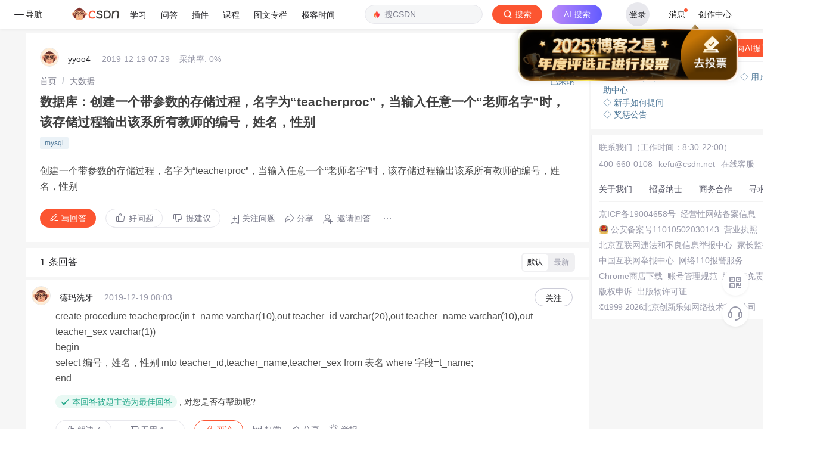

--- FILE ---
content_type: text/html; charset=utf-8
request_url: https://ask.csdn.net/questions/1034502
body_size: 70810
content:
<!doctype html>
<html data-n-head-ssr lang="en" data-n-head="%7B%22lang%22:%7B%22ssr%22:%22en%22%7D%7D">
  <head >
    <title>数据库：创建一个带参数的存储过程，名字为“teacherproc”，当输入任意一个“老师名字”时，该存储过程输出该系所有教师的编号，姓名，性别_大数据-CSDN问答</title><meta data-n-head="ssr" name="keywords" content="mysql"><meta data-n-head="ssr" name="description" content="CSDN问答为您找到数据库：创建一个带参数的存储过程，名字为“teacherproc”，当输入任意一个“老师名字”时，该存储过程输出该系所有教师的编号，姓名，性别相关问题答案，如果想了解更多关于数据库：创建一个带参数的存储过程，名字为“teacherproc”，当输入任意一个“老师名字”时，该存储过程输出该系所有教师的编号，姓名，性别 mysql 技术问题等相关问答，请访问CSDN问答。"><meta data-n-head="ssr" name="report" content="{&quot;spm&quot;:&quot;1005.2025&quot;}"><meta data-n-head="ssr" name="csdnFooter" content="{&quot;type&quot;:&quot;3&quot;,&quot;el&quot;:&quot;.public_pc_right_footer&quot;}"><meta data-n-head="ssr" charset="utf-8"><meta data-n-head="ssr" name="viewport" content="width=device-width, initial-scale=1"><meta data-n-head="ssr" name="format-detection" content="telephone=no"><meta data-n-head="ssr" name="referrer" content="always"><meta data-n-head="ssr" name="toolbar" content="{&quot;type&quot;:0,&quot;model&quot;:&quot;mini&quot;}"><link data-n-head="ssr" rel="icon" type="image/x-icon" href="https://g.csdnimg.cn/static/logo/favicon32.ico"><script data-n-head="ssr" src="https://g.csdnimg.cn/??lib/jquery/1.12.4/jquery.min.js,lib/qrcode/1.0.0/qrcode.min.js" type="text/javascript"></script><script data-n-head="ssr" src="https://g.csdnimg.cn/common/csdn-report/report.js" type="text/javascript"></script><script data-n-head="ssr" src="https://g.csdnimg.cn/common/csdn-login-box/csdn-login-box.js" type="text/javascript"></script><script data-n-head="ssr" src="https://g.csdnimg.cn/common/csdn-footer/csdn-footer.js" type="text/javascript"></script><script data-n-head="ssr" data-hid="ldjson-schema" type="application/ld+json">{"@context":"https://ziyuan.baidu.com/contexts/cambrian.jsonld","@id":"https://ask.csdn.net/questions/1034502","appid":"1638831770136827","pubDate":"2019-12-19T15:29:42+08:00","title":"数据库：创建一个带参数的存储过程，名字为“teacherproc”，当输入任意一个“老师名字”时，该存储过程输出该系所有教师的编号，姓名，性别","upDate":"2019-12-19T15:48:53+08:00"}</script><script data-n-head="ssr" src="https://g.csdnimg.cn/common/csdn-report/report.js" type="text/javascript"></script><script data-n-head="ssr" src="https://g.csdnimg.cn/csdn-http/1.0.2/csdn-http.js " type="text/javascript" defer></script><script data-n-head="ssr" src="https://g.csdnimg.cn/csdn-upload/2.0.1/csdn-upload.js" type="text/javascript" defer></script><link rel="preload" href="https://csdnimg.cn/release/ask_fe/public/56415e1.js" as="script"><link rel="preload" href="https://csdnimg.cn/release/ask_fe/public/bea4c4c.js" as="script"><link rel="preload" href="https://csdnimg.cn/release/ask_fe/public/98432a0.js" as="script"><link rel="preload" href="https://csdnimg.cn/release/ask_fe/public/23b257f.js" as="script"><link rel="preload" href="https://csdnimg.cn/release/ask_fe/public/49fa548.js" as="script"><link rel="preload" href="https://csdnimg.cn/release/ask_fe/public/ec7467c.js" as="script"><link rel="preload" href="https://csdnimg.cn/release/ask_fe/public/6190e80.js" as="script"><link rel="preload" href="https://csdnimg.cn/release/ask_fe/public/461b313.js" as="script"><link rel="preload" href="https://csdnimg.cn/release/ask_fe/public/8bb8945.js" as="script"><style data-vue-ssr-id="04818504:0 6cce87ea:0 bd5a241a:0 1dbe3970:0 6ec11f8c:0 4b293d70:0 6883fdb5:0 218e4e2d:0 007ff51d:0 6c37439d:0 aeefc6be:0 573b8b24:0 83a8a648:0 25b171e6:0 46a5fb42:0 6b0074e0:0 f75bb9f2:0 6a3f8ba4:0 ebce5b7a:0 842fae66:0">*,
*::before,
*::after {
  margin: 0;
  padding: 0;
  box-sizing: border-box;
}
html,
body {
  font-family: -apple-system, BlinkMacSystemFont, "Segoe UI", "Helvetica Neue", Arial, "Noto Sans", sans-serif;
  -webkit-font-smoothing: antialiased;
  font-size: 14px;
}
a {
  color: #555666;
  text-decoration: none;
}
ul,
ol {
  margin: 0;
  list-style-type: none;
}
li {
  list-style: none;
}
.single-line-text-ellipsis {
  overflow: hidden;
  text-overflow: ellipsis;
  white-space: nowrap;
}
.line-3 {
  display: -webkit-box;
  -webkit-box-orient: vertical;
  -webkit-line-clamp: 3;
  overflow: hidden;
  text-overflow: ellipsis;
  word-break: break-all;
}
.no-scrollbar {
  scrollbar-width: none;
}
.no-scrollbar::-webkit-scrollbar {
  display: none;
}
.icon {
  display: inline-block;
  background-position: center center;
  background-repeat: no-repeat;
  background-size: 100% 100%;
  vertical-align: middle;
}
.cursor {
  cursor: pointer;
}
.mt_10 {
  margin-top: 10px;
}
.over2 {
  overflow: hidden;
  text-overflow: ellipsis;
  display: -webkit-box;
  -webkit-line-clamp: 2;
  -webkit-box-orient: vertical;
}

@charset "UTF-8";@font-face{font-family:element-icons;src:url(https://csdnimg.cn/release/ask_fe/public/fonts/element-icons.313f7da.woff) format("woff"),url(https://csdnimg.cn/release/ask_fe/public/fonts/element-icons.4520188.ttf) format("truetype");font-weight:400;font-display:"auto";font-style:normal}[class*=" el-icon-"],[class^=el-icon-]{font-family:element-icons!important;speak:none;font-style:normal;font-weight:400;font-variant:normal;text-transform:none;line-height:1;vertical-align:baseline;display:inline-block;-webkit-font-smoothing:antialiased;-moz-osx-font-smoothing:grayscale}.el-icon-ice-cream-round:before{content:"\e6a0"}.el-icon-ice-cream-square:before{content:"\e6a3"}.el-icon-lollipop:before{content:"\e6a4"}.el-icon-potato-strips:before{content:"\e6a5"}.el-icon-milk-tea:before{content:"\e6a6"}.el-icon-ice-drink:before{content:"\e6a7"}.el-icon-ice-tea:before{content:"\e6a9"}.el-icon-coffee:before{content:"\e6aa"}.el-icon-orange:before{content:"\e6ab"}.el-icon-pear:before{content:"\e6ac"}.el-icon-apple:before{content:"\e6ad"}.el-icon-cherry:before{content:"\e6ae"}.el-icon-watermelon:before{content:"\e6af"}.el-icon-grape:before{content:"\e6b0"}.el-icon-refrigerator:before{content:"\e6b1"}.el-icon-goblet-square-full:before{content:"\e6b2"}.el-icon-goblet-square:before{content:"\e6b3"}.el-icon-goblet-full:before{content:"\e6b4"}.el-icon-goblet:before{content:"\e6b5"}.el-icon-cold-drink:before{content:"\e6b6"}.el-icon-coffee-cup:before{content:"\e6b8"}.el-icon-water-cup:before{content:"\e6b9"}.el-icon-hot-water:before{content:"\e6ba"}.el-icon-ice-cream:before{content:"\e6bb"}.el-icon-dessert:before{content:"\e6bc"}.el-icon-sugar:before{content:"\e6bd"}.el-icon-tableware:before{content:"\e6be"}.el-icon-burger:before{content:"\e6bf"}.el-icon-knife-fork:before{content:"\e6c1"}.el-icon-fork-spoon:before{content:"\e6c2"}.el-icon-chicken:before{content:"\e6c3"}.el-icon-food:before{content:"\e6c4"}.el-icon-dish-1:before{content:"\e6c5"}.el-icon-dish:before{content:"\e6c6"}.el-icon-moon-night:before{content:"\e6ee"}.el-icon-moon:before{content:"\e6f0"}.el-icon-cloudy-and-sunny:before{content:"\e6f1"}.el-icon-partly-cloudy:before{content:"\e6f2"}.el-icon-cloudy:before{content:"\e6f3"}.el-icon-sunny:before{content:"\e6f6"}.el-icon-sunset:before{content:"\e6f7"}.el-icon-sunrise-1:before{content:"\e6f8"}.el-icon-sunrise:before{content:"\e6f9"}.el-icon-heavy-rain:before{content:"\e6fa"}.el-icon-lightning:before{content:"\e6fb"}.el-icon-light-rain:before{content:"\e6fc"}.el-icon-wind-power:before{content:"\e6fd"}.el-icon-baseball:before{content:"\e712"}.el-icon-soccer:before{content:"\e713"}.el-icon-football:before{content:"\e715"}.el-icon-basketball:before{content:"\e716"}.el-icon-ship:before{content:"\e73f"}.el-icon-truck:before{content:"\e740"}.el-icon-bicycle:before{content:"\e741"}.el-icon-mobile-phone:before{content:"\e6d3"}.el-icon-service:before{content:"\e6d4"}.el-icon-key:before{content:"\e6e2"}.el-icon-unlock:before{content:"\e6e4"}.el-icon-lock:before{content:"\e6e5"}.el-icon-watch:before{content:"\e6fe"}.el-icon-watch-1:before{content:"\e6ff"}.el-icon-timer:before{content:"\e702"}.el-icon-alarm-clock:before{content:"\e703"}.el-icon-map-location:before{content:"\e704"}.el-icon-delete-location:before{content:"\e705"}.el-icon-add-location:before{content:"\e706"}.el-icon-location-information:before{content:"\e707"}.el-icon-location-outline:before{content:"\e708"}.el-icon-location:before{content:"\e79e"}.el-icon-place:before{content:"\e709"}.el-icon-discover:before{content:"\e70a"}.el-icon-first-aid-kit:before{content:"\e70b"}.el-icon-trophy-1:before{content:"\e70c"}.el-icon-trophy:before{content:"\e70d"}.el-icon-medal:before{content:"\e70e"}.el-icon-medal-1:before{content:"\e70f"}.el-icon-stopwatch:before{content:"\e710"}.el-icon-mic:before{content:"\e711"}.el-icon-copy-document:before{content:"\e718"}.el-icon-full-screen:before{content:"\e719"}.el-icon-switch-button:before{content:"\e71b"}.el-icon-aim:before{content:"\e71c"}.el-icon-crop:before{content:"\e71d"}.el-icon-odometer:before{content:"\e71e"}.el-icon-time:before{content:"\e71f"}.el-icon-bangzhu:before{content:"\e724"}.el-icon-close-notification:before{content:"\e726"}.el-icon-microphone:before{content:"\e727"}.el-icon-turn-off-microphone:before{content:"\e728"}.el-icon-position:before{content:"\e729"}.el-icon-postcard:before{content:"\e72a"}.el-icon-message:before{content:"\e72b"}.el-icon-chat-line-square:before{content:"\e72d"}.el-icon-chat-dot-square:before{content:"\e72e"}.el-icon-chat-dot-round:before{content:"\e72f"}.el-icon-chat-square:before{content:"\e730"}.el-icon-chat-line-round:before{content:"\e731"}.el-icon-chat-round:before{content:"\e732"}.el-icon-set-up:before{content:"\e733"}.el-icon-turn-off:before{content:"\e734"}.el-icon-open:before{content:"\e735"}.el-icon-connection:before{content:"\e736"}.el-icon-link:before{content:"\e737"}.el-icon-cpu:before{content:"\e738"}.el-icon-thumb:before{content:"\e739"}.el-icon-female:before{content:"\e73a"}.el-icon-male:before{content:"\e73b"}.el-icon-guide:before{content:"\e73c"}.el-icon-news:before{content:"\e73e"}.el-icon-price-tag:before{content:"\e744"}.el-icon-discount:before{content:"\e745"}.el-icon-wallet:before{content:"\e747"}.el-icon-coin:before{content:"\e748"}.el-icon-money:before{content:"\e749"}.el-icon-bank-card:before{content:"\e74a"}.el-icon-box:before{content:"\e74b"}.el-icon-present:before{content:"\e74c"}.el-icon-sell:before{content:"\e6d5"}.el-icon-sold-out:before{content:"\e6d6"}.el-icon-shopping-bag-2:before{content:"\e74d"}.el-icon-shopping-bag-1:before{content:"\e74e"}.el-icon-shopping-cart-2:before{content:"\e74f"}.el-icon-shopping-cart-1:before{content:"\e750"}.el-icon-shopping-cart-full:before{content:"\e751"}.el-icon-smoking:before{content:"\e752"}.el-icon-no-smoking:before{content:"\e753"}.el-icon-house:before{content:"\e754"}.el-icon-table-lamp:before{content:"\e755"}.el-icon-school:before{content:"\e756"}.el-icon-office-building:before{content:"\e757"}.el-icon-toilet-paper:before{content:"\e758"}.el-icon-notebook-2:before{content:"\e759"}.el-icon-notebook-1:before{content:"\e75a"}.el-icon-files:before{content:"\e75b"}.el-icon-collection:before{content:"\e75c"}.el-icon-receiving:before{content:"\e75d"}.el-icon-suitcase-1:before{content:"\e760"}.el-icon-suitcase:before{content:"\e761"}.el-icon-film:before{content:"\e763"}.el-icon-collection-tag:before{content:"\e765"}.el-icon-data-analysis:before{content:"\e766"}.el-icon-pie-chart:before{content:"\e767"}.el-icon-data-board:before{content:"\e768"}.el-icon-data-line:before{content:"\e76d"}.el-icon-reading:before{content:"\e769"}.el-icon-magic-stick:before{content:"\e76a"}.el-icon-coordinate:before{content:"\e76b"}.el-icon-mouse:before{content:"\e76c"}.el-icon-brush:before{content:"\e76e"}.el-icon-headset:before{content:"\e76f"}.el-icon-umbrella:before{content:"\e770"}.el-icon-scissors:before{content:"\e771"}.el-icon-mobile:before{content:"\e773"}.el-icon-attract:before{content:"\e774"}.el-icon-monitor:before{content:"\e775"}.el-icon-search:before{content:"\e778"}.el-icon-takeaway-box:before{content:"\e77a"}.el-icon-paperclip:before{content:"\e77d"}.el-icon-printer:before{content:"\e77e"}.el-icon-document-add:before{content:"\e782"}.el-icon-document:before{content:"\e785"}.el-icon-document-checked:before{content:"\e786"}.el-icon-document-copy:before{content:"\e787"}.el-icon-document-delete:before{content:"\e788"}.el-icon-document-remove:before{content:"\e789"}.el-icon-tickets:before{content:"\e78b"}.el-icon-folder-checked:before{content:"\e77f"}.el-icon-folder-delete:before{content:"\e780"}.el-icon-folder-remove:before{content:"\e781"}.el-icon-folder-add:before{content:"\e783"}.el-icon-folder-opened:before{content:"\e784"}.el-icon-folder:before{content:"\e78a"}.el-icon-edit-outline:before{content:"\e764"}.el-icon-edit:before{content:"\e78c"}.el-icon-date:before{content:"\e78e"}.el-icon-c-scale-to-original:before{content:"\e7c6"}.el-icon-view:before{content:"\e6ce"}.el-icon-loading:before{content:"\e6cf"}.el-icon-rank:before{content:"\e6d1"}.el-icon-sort-down:before{content:"\e7c4"}.el-icon-sort-up:before{content:"\e7c5"}.el-icon-sort:before{content:"\e6d2"}.el-icon-finished:before{content:"\e6cd"}.el-icon-refresh-left:before{content:"\e6c7"}.el-icon-refresh-right:before{content:"\e6c8"}.el-icon-refresh:before{content:"\e6d0"}.el-icon-video-play:before{content:"\e7c0"}.el-icon-video-pause:before{content:"\e7c1"}.el-icon-d-arrow-right:before{content:"\e6dc"}.el-icon-d-arrow-left:before{content:"\e6dd"}.el-icon-arrow-up:before{content:"\e6e1"}.el-icon-arrow-down:before{content:"\e6df"}.el-icon-arrow-right:before{content:"\e6e0"}.el-icon-arrow-left:before{content:"\e6de"}.el-icon-top-right:before{content:"\e6e7"}.el-icon-top-left:before{content:"\e6e8"}.el-icon-top:before{content:"\e6e6"}.el-icon-bottom:before{content:"\e6eb"}.el-icon-right:before{content:"\e6e9"}.el-icon-back:before{content:"\e6ea"}.el-icon-bottom-right:before{content:"\e6ec"}.el-icon-bottom-left:before{content:"\e6ed"}.el-icon-caret-top:before{content:"\e78f"}.el-icon-caret-bottom:before{content:"\e790"}.el-icon-caret-right:before{content:"\e791"}.el-icon-caret-left:before{content:"\e792"}.el-icon-d-caret:before{content:"\e79a"}.el-icon-share:before{content:"\e793"}.el-icon-menu:before{content:"\e798"}.el-icon-s-grid:before{content:"\e7a6"}.el-icon-s-check:before{content:"\e7a7"}.el-icon-s-data:before{content:"\e7a8"}.el-icon-s-opportunity:before{content:"\e7aa"}.el-icon-s-custom:before{content:"\e7ab"}.el-icon-s-claim:before{content:"\e7ad"}.el-icon-s-finance:before{content:"\e7ae"}.el-icon-s-comment:before{content:"\e7af"}.el-icon-s-flag:before{content:"\e7b0"}.el-icon-s-marketing:before{content:"\e7b1"}.el-icon-s-shop:before{content:"\e7b4"}.el-icon-s-open:before{content:"\e7b5"}.el-icon-s-management:before{content:"\e7b6"}.el-icon-s-ticket:before{content:"\e7b7"}.el-icon-s-release:before{content:"\e7b8"}.el-icon-s-home:before{content:"\e7b9"}.el-icon-s-promotion:before{content:"\e7ba"}.el-icon-s-operation:before{content:"\e7bb"}.el-icon-s-unfold:before{content:"\e7bc"}.el-icon-s-fold:before{content:"\e7a9"}.el-icon-s-platform:before{content:"\e7bd"}.el-icon-s-order:before{content:"\e7be"}.el-icon-s-cooperation:before{content:"\e7bf"}.el-icon-bell:before{content:"\e725"}.el-icon-message-solid:before{content:"\e799"}.el-icon-video-camera:before{content:"\e772"}.el-icon-video-camera-solid:before{content:"\e796"}.el-icon-camera:before{content:"\e779"}.el-icon-camera-solid:before{content:"\e79b"}.el-icon-download:before{content:"\e77c"}.el-icon-upload2:before{content:"\e77b"}.el-icon-upload:before{content:"\e7c3"}.el-icon-picture-outline-round:before{content:"\e75f"}.el-icon-picture-outline:before{content:"\e75e"}.el-icon-picture:before{content:"\e79f"}.el-icon-close:before{content:"\e6db"}.el-icon-check:before{content:"\e6da"}.el-icon-plus:before{content:"\e6d9"}.el-icon-minus:before{content:"\e6d8"}.el-icon-help:before{content:"\e73d"}.el-icon-s-help:before{content:"\e7b3"}.el-icon-circle-close:before{content:"\e78d"}.el-icon-circle-check:before{content:"\e720"}.el-icon-circle-plus-outline:before{content:"\e723"}.el-icon-remove-outline:before{content:"\e722"}.el-icon-zoom-out:before{content:"\e776"}.el-icon-zoom-in:before{content:"\e777"}.el-icon-error:before{content:"\e79d"}.el-icon-success:before{content:"\e79c"}.el-icon-circle-plus:before{content:"\e7a0"}.el-icon-remove:before{content:"\e7a2"}.el-icon-info:before{content:"\e7a1"}.el-icon-question:before{content:"\e7a4"}.el-icon-warning-outline:before{content:"\e6c9"}.el-icon-warning:before{content:"\e7a3"}.el-icon-goods:before{content:"\e7c2"}.el-icon-s-goods:before{content:"\e7b2"}.el-icon-star-off:before{content:"\e717"}.el-icon-star-on:before{content:"\e797"}.el-icon-more-outline:before{content:"\e6cc"}.el-icon-more:before{content:"\e794"}.el-icon-phone-outline:before{content:"\e6cb"}.el-icon-phone:before{content:"\e795"}.el-icon-user:before{content:"\e6e3"}.el-icon-user-solid:before{content:"\e7a5"}.el-icon-setting:before{content:"\e6ca"}.el-icon-s-tools:before{content:"\e7ac"}.el-icon-delete:before{content:"\e6d7"}.el-icon-delete-solid:before{content:"\e7c9"}.el-icon-eleme:before{content:"\e7c7"}.el-icon-platform-eleme:before{content:"\e7ca"}.el-icon-loading{-webkit-animation:rotating 2s linear infinite;animation:rotating 2s linear infinite}.el-icon--right{margin-left:5px}.el-icon--left{margin-right:5px}@-webkit-keyframes rotating{0%{-webkit-transform:rotateZ(0);transform:rotateZ(0)}100%{-webkit-transform:rotateZ(360deg);transform:rotateZ(360deg)}}@keyframes rotating{0%{-webkit-transform:rotateZ(0);transform:rotateZ(0)}100%{-webkit-transform:rotateZ(360deg);transform:rotateZ(360deg)}}.el-pagination{white-space:nowrap;padding:2px 5px;color:#303133;font-weight:700}.el-pagination::after,.el-pagination::before{display:table;content:""}.el-pagination::after{clear:both}.el-pagination button,.el-pagination span:not([class*=suffix]){display:inline-block;font-size:13px;min-width:35.5px;height:28px;line-height:28px;vertical-align:top;-webkit-box-sizing:border-box;box-sizing:border-box}.el-pager li,.el-pagination__editor{-webkit-box-sizing:border-box;text-align:center}.el-pagination .el-input__inner{text-align:center;-moz-appearance:textfield;line-height:normal}.el-pagination .el-input__suffix{right:0;-webkit-transform:scale(.8);transform:scale(.8)}.el-pagination .el-select .el-input{width:100px;margin:0 5px}.el-pagination .el-select .el-input .el-input__inner{padding-right:25px;border-radius:3px}.el-pagination button{border:none;padding:0 6px;background:0 0}.el-pagination button:focus{outline:0}.el-pagination button:hover{color:#409EFF}.el-pagination button:disabled{color:#C0C4CC;background-color:#FFF;cursor:not-allowed}.el-pagination .btn-next,.el-pagination .btn-prev{background:center center no-repeat #FFF;background-size:16px;cursor:pointer;margin:0;color:#303133}.el-pagination .btn-next .el-icon,.el-pagination .btn-prev .el-icon{display:block;font-size:12px;font-weight:700}.el-pagination .btn-prev{padding-right:12px}.el-pagination .btn-next{padding-left:12px}.el-pagination .el-pager li.disabled{color:#C0C4CC;cursor:not-allowed}.el-pager li,.el-pager li.btn-quicknext:hover,.el-pager li.btn-quickprev:hover{cursor:pointer}.el-pagination--small .btn-next,.el-pagination--small .btn-prev,.el-pagination--small .el-pager li,.el-pagination--small .el-pager li.btn-quicknext,.el-pagination--small .el-pager li.btn-quickprev,.el-pagination--small .el-pager li:last-child{border-color:transparent;font-size:12px;line-height:22px;height:22px;min-width:22px}.el-pagination--small .arrow.disabled{visibility:hidden}.el-pagination--small .more::before,.el-pagination--small li.more::before{line-height:24px}.el-pagination--small button,.el-pagination--small span:not([class*=suffix]){height:22px;line-height:22px}.el-pagination--small .el-pagination__editor,.el-pagination--small .el-pagination__editor.el-input .el-input__inner{height:22px}.el-pagination__sizes{margin:0 10px 0 0;font-weight:400;color:#606266}.el-pagination__sizes .el-input .el-input__inner{font-size:13px;padding-left:8px}.el-pagination__sizes .el-input .el-input__inner:hover{border-color:#409EFF}.el-pagination__total{margin-right:10px;font-weight:400;color:#606266}.el-pagination__jump{margin-left:24px;font-weight:400;color:#606266}.el-pagination__jump .el-input__inner{padding:0 3px}.el-pagination__rightwrapper{float:right}.el-pagination__editor{line-height:18px;padding:0 2px;height:28px;margin:0 2px;box-sizing:border-box;border-radius:3px}.el-pager,.el-pagination.is-background .btn-next,.el-pagination.is-background .btn-prev{padding:0}.el-pagination__editor.el-input{width:50px}.el-pagination__editor.el-input .el-input__inner{height:28px}.el-pagination__editor .el-input__inner::-webkit-inner-spin-button,.el-pagination__editor .el-input__inner::-webkit-outer-spin-button{-webkit-appearance:none;margin:0}.el-pagination.is-background .btn-next,.el-pagination.is-background .btn-prev,.el-pagination.is-background .el-pager li{margin:0 5px;background-color:#f4f4f5;color:#606266;min-width:30px;border-radius:2px}.el-pagination.is-background .btn-next.disabled,.el-pagination.is-background .btn-next:disabled,.el-pagination.is-background .btn-prev.disabled,.el-pagination.is-background .btn-prev:disabled,.el-pagination.is-background .el-pager li.disabled{color:#C0C4CC}.el-pagination.is-background .el-pager li:not(.disabled):hover{color:#409EFF}.el-pagination.is-background .el-pager li:not(.disabled).active{background-color:#409EFF;color:#FFF}.el-pagination.is-background.el-pagination--small .btn-next,.el-pagination.is-background.el-pagination--small .btn-prev,.el-pagination.is-background.el-pagination--small .el-pager li{margin:0 3px;min-width:22px}.el-pager,.el-pager li{vertical-align:top;margin:0;display:inline-block}.el-pager{-webkit-user-select:none;-moz-user-select:none;-ms-user-select:none;user-select:none;list-style:none;font-size:0}.el-pager .more::before{line-height:30px}.el-pager li{padding:0 4px;background:#FFF;font-size:13px;min-width:35.5px;height:28px;line-height:28px;box-sizing:border-box}.el-pager li.btn-quicknext,.el-pager li.btn-quickprev{line-height:28px;color:#303133}.el-pager li.btn-quicknext.disabled,.el-pager li.btn-quickprev.disabled{color:#C0C4CC}.el-pager li.active+li{border-left:0}.el-pager li:hover{color:#409EFF}.el-pager li.active{color:#409EFF;cursor:default}@-webkit-keyframes v-modal-in{0%{opacity:0}}@-webkit-keyframes v-modal-out{100%{opacity:0}}.el-dialog{position:relative;margin:0 auto 50px;background:#FFF;border-radius:2px;-webkit-box-shadow:0 1px 3px rgba(0,0,0,.3);box-shadow:0 1px 3px rgba(0,0,0,.3);-webkit-box-sizing:border-box;box-sizing:border-box;width:50%}.el-autocomplete-suggestion,.el-dropdown-menu,.el-menu--collapse .el-submenu .el-menu{-webkit-box-shadow:0 2px 12px 0 rgba(0,0,0,.1)}.el-dialog.is-fullscreen{width:100%;margin-top:0;margin-bottom:0;height:100%;overflow:auto}.el-dialog__wrapper{position:fixed;top:0;right:0;bottom:0;left:0;overflow:auto;margin:0}.el-dialog__header{padding:20px 20px 10px}.el-dialog__headerbtn{position:absolute;top:20px;right:20px;padding:0;background:0 0;border:none;outline:0;cursor:pointer;font-size:16px}.el-dialog__headerbtn .el-dialog__close{color:#909399}.el-dialog__headerbtn:focus .el-dialog__close,.el-dialog__headerbtn:hover .el-dialog__close{color:#409EFF}.el-dialog__title{line-height:24px;font-size:18px;color:#303133}.el-dialog__body{padding:30px 20px;color:#606266;font-size:14px;word-break:break-all}.el-dialog__footer{padding:10px 20px 20px;text-align:right;-webkit-box-sizing:border-box;box-sizing:border-box}.el-dialog--center{text-align:center}.el-dialog--center .el-dialog__body{text-align:initial;padding:25px 25px 30px}.el-dialog--center .el-dialog__footer{text-align:inherit}.dialog-fade-enter-active{-webkit-animation:dialog-fade-in .3s;animation:dialog-fade-in .3s}.dialog-fade-leave-active{-webkit-animation:dialog-fade-out .3s;animation:dialog-fade-out .3s}@-webkit-keyframes dialog-fade-in{0%{-webkit-transform:translate3d(0,-20px,0);transform:translate3d(0,-20px,0);opacity:0}100%{-webkit-transform:translate3d(0,0,0);transform:translate3d(0,0,0);opacity:1}}@keyframes dialog-fade-in{0%{-webkit-transform:translate3d(0,-20px,0);transform:translate3d(0,-20px,0);opacity:0}100%{-webkit-transform:translate3d(0,0,0);transform:translate3d(0,0,0);opacity:1}}@-webkit-keyframes dialog-fade-out{0%{-webkit-transform:translate3d(0,0,0);transform:translate3d(0,0,0);opacity:1}100%{-webkit-transform:translate3d(0,-20px,0);transform:translate3d(0,-20px,0);opacity:0}}@keyframes dialog-fade-out{0%{-webkit-transform:translate3d(0,0,0);transform:translate3d(0,0,0);opacity:1}100%{-webkit-transform:translate3d(0,-20px,0);transform:translate3d(0,-20px,0);opacity:0}}.el-autocomplete{position:relative;display:inline-block}.el-autocomplete-suggestion{margin:5px 0;box-shadow:0 2px 12px 0 rgba(0,0,0,.1);border-radius:4px;border:1px solid #E4E7ED;-webkit-box-sizing:border-box;box-sizing:border-box;background-color:#FFF}.el-autocomplete-suggestion__wrap{max-height:280px;padding:10px 0;-webkit-box-sizing:border-box;box-sizing:border-box}.el-autocomplete-suggestion__list{margin:0;padding:0}.el-autocomplete-suggestion li{padding:0 20px;margin:0;line-height:34px;cursor:pointer;color:#606266;font-size:14px;list-style:none;white-space:nowrap;overflow:hidden;text-overflow:ellipsis}.el-autocomplete-suggestion li.highlighted,.el-autocomplete-suggestion li:hover{background-color:#F5F7FA}.el-autocomplete-suggestion li.divider{margin-top:6px;border-top:1px solid #000}.el-autocomplete-suggestion li.divider:last-child{margin-bottom:-6px}.el-autocomplete-suggestion.is-loading li{text-align:center;height:100px;line-height:100px;font-size:20px;color:#999}.el-autocomplete-suggestion.is-loading li::after{display:inline-block;content:"";height:100%;vertical-align:middle}.el-autocomplete-suggestion.is-loading li:hover{background-color:#FFF}.el-autocomplete-suggestion.is-loading .el-icon-loading{vertical-align:middle}.el-dropdown{display:inline-block;position:relative;color:#606266;font-size:14px}.el-dropdown .el-button-group{display:block}.el-dropdown .el-button-group .el-button{float:none}.el-dropdown .el-dropdown__caret-button{padding-left:5px;padding-right:5px;position:relative;border-left:none}.el-dropdown .el-dropdown__caret-button::before{content:'';position:absolute;display:block;width:1px;top:5px;bottom:5px;left:0;background:rgba(255,255,255,.5)}.el-dropdown .el-dropdown__caret-button.el-button--default::before{background:rgba(220,223,230,.5)}.el-dropdown .el-dropdown__caret-button:hover:not(.is-disabled)::before{top:0;bottom:0}.el-dropdown .el-dropdown__caret-button .el-dropdown__icon{padding-left:0}.el-dropdown__icon{font-size:12px;margin:0 3px}.el-dropdown .el-dropdown-selfdefine:focus:active,.el-dropdown .el-dropdown-selfdefine:focus:not(.focusing){outline-width:0}.el-dropdown [disabled]{cursor:not-allowed;color:#bbb}.el-dropdown-menu{position:absolute;top:0;left:0;z-index:10;padding:10px 0;margin:5px 0;background-color:#FFF;border:1px solid #EBEEF5;border-radius:4px;box-shadow:0 2px 12px 0 rgba(0,0,0,.1)}.el-dropdown-menu__item{list-style:none;line-height:36px;padding:0 20px;margin:0;font-size:14px;color:#606266;cursor:pointer;outline:0}.el-dropdown-menu__item:focus,.el-dropdown-menu__item:not(.is-disabled):hover{background-color:#ecf5ff;color:#66b1ff}.el-dropdown-menu__item i{margin-right:5px}.el-dropdown-menu__item--divided{position:relative;margin-top:6px;border-top:1px solid #EBEEF5}.el-dropdown-menu__item--divided:before{content:'';height:6px;display:block;margin:0 -20px;background-color:#FFF}.el-dropdown-menu__item.is-disabled{cursor:default;color:#bbb;pointer-events:none}.el-dropdown-menu--medium{padding:6px 0}.el-dropdown-menu--medium .el-dropdown-menu__item{line-height:30px;padding:0 17px;font-size:14px}.el-dropdown-menu--medium .el-dropdown-menu__item.el-dropdown-menu__item--divided{margin-top:6px}.el-dropdown-menu--medium .el-dropdown-menu__item.el-dropdown-menu__item--divided:before{height:6px;margin:0 -17px}.el-dropdown-menu--small{padding:6px 0}.el-dropdown-menu--small .el-dropdown-menu__item{line-height:27px;padding:0 15px;font-size:13px}.el-dropdown-menu--small .el-dropdown-menu__item.el-dropdown-menu__item--divided{margin-top:4px}.el-dropdown-menu--small .el-dropdown-menu__item.el-dropdown-menu__item--divided:before{height:4px;margin:0 -15px}.el-dropdown-menu--mini{padding:3px 0}.el-dropdown-menu--mini .el-dropdown-menu__item{line-height:24px;padding:0 10px;font-size:12px}.el-dropdown-menu--mini .el-dropdown-menu__item.el-dropdown-menu__item--divided{margin-top:3px}.el-dropdown-menu--mini .el-dropdown-menu__item.el-dropdown-menu__item--divided:before{height:3px;margin:0 -10px}.el-menu{border-right:solid 1px #e6e6e6;list-style:none;position:relative;margin:0;padding-left:0;background-color:#FFF}.el-menu--horizontal>.el-menu-item:not(.is-disabled):focus,.el-menu--horizontal>.el-menu-item:not(.is-disabled):hover,.el-menu--horizontal>.el-submenu .el-submenu__title:hover{background-color:#fff}.el-menu::after,.el-menu::before{display:table;content:""}.el-menu::after{clear:both}.el-menu.el-menu--horizontal{border-bottom:solid 1px #e6e6e6}.el-menu--horizontal{border-right:none}.el-menu--horizontal>.el-menu-item{float:left;height:60px;line-height:60px;margin:0;border-bottom:2px solid transparent;color:#909399}.el-menu--horizontal>.el-menu-item a,.el-menu--horizontal>.el-menu-item a:hover{color:inherit}.el-menu--horizontal>.el-submenu{float:left}.el-menu--horizontal>.el-submenu:focus,.el-menu--horizontal>.el-submenu:hover{outline:0}.el-menu--horizontal>.el-submenu:focus .el-submenu__title,.el-menu--horizontal>.el-submenu:hover .el-submenu__title{color:#303133}.el-menu--horizontal>.el-submenu.is-active .el-submenu__title{border-bottom:2px solid #409EFF;color:#303133}.el-menu--horizontal>.el-submenu .el-submenu__title{height:60px;line-height:60px;border-bottom:2px solid transparent;color:#909399}.el-menu--horizontal>.el-submenu .el-submenu__icon-arrow{position:static;vertical-align:middle;margin-left:8px;margin-top:-3px}.el-menu--horizontal .el-menu .el-menu-item,.el-menu--horizontal .el-menu .el-submenu__title{background-color:#FFF;float:none;height:36px;line-height:36px;padding:0 10px;color:#909399}.el-menu--horizontal .el-menu .el-menu-item.is-active,.el-menu--horizontal .el-menu .el-submenu.is-active>.el-submenu__title{color:#303133}.el-menu--horizontal .el-menu-item:not(.is-disabled):focus,.el-menu--horizontal .el-menu-item:not(.is-disabled):hover{outline:0;color:#303133}.el-menu--horizontal>.el-menu-item.is-active{border-bottom:2px solid #409EFF;color:#303133}.el-menu--collapse{width:64px}.el-menu--collapse>.el-menu-item [class^=el-icon-],.el-menu--collapse>.el-submenu>.el-submenu__title [class^=el-icon-]{margin:0;vertical-align:middle;width:24px;text-align:center}.el-menu--collapse>.el-menu-item .el-submenu__icon-arrow,.el-menu--collapse>.el-submenu>.el-submenu__title .el-submenu__icon-arrow{display:none}.el-menu--collapse>.el-menu-item span,.el-menu--collapse>.el-submenu>.el-submenu__title span{height:0;width:0;overflow:hidden;visibility:hidden;display:inline-block}.el-menu--collapse>.el-menu-item.is-active i{color:inherit}.el-menu--collapse .el-menu .el-submenu{min-width:200px}.el-menu--collapse .el-submenu{position:relative}.el-menu--collapse .el-submenu .el-menu{position:absolute;margin-left:5px;top:0;left:100%;z-index:10;border:1px solid #E4E7ED;border-radius:2px;box-shadow:0 2px 12px 0 rgba(0,0,0,.1)}.el-menu--collapse .el-submenu.is-opened>.el-submenu__title .el-submenu__icon-arrow{-webkit-transform:none;transform:none}.el-menu--popup{z-index:100;min-width:200px;border:none;padding:5px 0;border-radius:2px;-webkit-box-shadow:0 2px 12px 0 rgba(0,0,0,.1);box-shadow:0 2px 12px 0 rgba(0,0,0,.1)}.el-menu--popup-bottom-start{margin-top:5px}.el-menu--popup-right-start{margin-left:5px;margin-right:5px}.el-menu-item{height:56px;line-height:56px;font-size:14px;color:#303133;padding:0 20px;list-style:none;cursor:pointer;position:relative;-webkit-transition:border-color .3s,background-color .3s,color .3s;transition:border-color .3s,background-color .3s,color .3s;-webkit-box-sizing:border-box;box-sizing:border-box;white-space:nowrap}.el-menu-item *{vertical-align:middle}.el-menu-item i{color:#909399}.el-menu-item:focus,.el-menu-item:hover{outline:0;background-color:#ecf5ff}.el-menu-item.is-disabled{opacity:.25;cursor:not-allowed;background:0 0!important}.el-menu-item [class^=el-icon-]{margin-right:5px;width:24px;text-align:center;font-size:18px;vertical-align:middle}.el-menu-item.is-active{color:#409EFF}.el-menu-item.is-active i{color:inherit}.el-submenu{list-style:none;margin:0;padding-left:0}.el-submenu__title{height:56px;line-height:56px;font-size:14px;color:#303133;padding:0 20px;list-style:none;cursor:pointer;position:relative;-webkit-transition:border-color .3s,background-color .3s,color .3s;transition:border-color .3s,background-color .3s,color .3s;-webkit-box-sizing:border-box;box-sizing:border-box;white-space:nowrap}.el-submenu__title *{vertical-align:middle}.el-submenu__title i{color:#909399}.el-submenu__title:focus,.el-submenu__title:hover{outline:0;background-color:#ecf5ff}.el-submenu__title.is-disabled{opacity:.25;cursor:not-allowed;background:0 0!important}.el-submenu__title:hover{background-color:#ecf5ff}.el-submenu .el-menu{border:none}.el-submenu .el-menu-item{height:50px;line-height:50px;padding:0 45px;min-width:200px}.el-submenu__icon-arrow{position:absolute;top:50%;right:20px;margin-top:-7px;-webkit-transition:-webkit-transform .3s;transition:-webkit-transform .3s;transition:transform .3s;transition:transform .3s,-webkit-transform .3s;font-size:12px}.el-submenu.is-active .el-submenu__title{border-bottom-color:#409EFF}.el-submenu.is-opened>.el-submenu__title .el-submenu__icon-arrow{-webkit-transform:rotateZ(180deg);transform:rotateZ(180deg)}.el-submenu.is-disabled .el-menu-item,.el-submenu.is-disabled .el-submenu__title{opacity:.25;cursor:not-allowed;background:0 0!important}.el-submenu [class^=el-icon-]{vertical-align:middle;margin-right:5px;width:24px;text-align:center;font-size:18px}.el-menu-item-group>ul{padding:0}.el-menu-item-group__title{padding:7px 0 7px 20px;line-height:normal;font-size:12px;color:#909399}.el-radio-button__inner,.el-radio-group{line-height:1;vertical-align:middle;display:inline-block}.horizontal-collapse-transition .el-submenu__title .el-submenu__icon-arrow{-webkit-transition:.2s;transition:.2s;opacity:0}.el-radio-group{font-size:0}.el-radio-button{position:relative;display:inline-block;outline:0}.el-radio-button__inner{white-space:nowrap;background:#FFF;border:1px solid #DCDFE6;font-weight:500;border-left:0;color:#606266;-webkit-appearance:none;text-align:center;-webkit-box-sizing:border-box;box-sizing:border-box;outline:0;margin:0;position:relative;cursor:pointer;-webkit-transition:all .3s cubic-bezier(.645,.045,.355,1);transition:all .3s cubic-bezier(.645,.045,.355,1);padding:12px 20px;font-size:14px;border-radius:0}.el-radio-button__inner.is-round{padding:12px 20px}.el-radio-button__inner:hover{color:#409EFF}.el-radio-button__inner [class*=el-icon-]{line-height:.9}.el-radio-button__inner [class*=el-icon-]+span{margin-left:5px}.el-radio-button:first-child .el-radio-button__inner{border-left:1px solid #DCDFE6;border-radius:4px 0 0 4px;-webkit-box-shadow:none!important;box-shadow:none!important}.el-radio-button__orig-radio{opacity:0;outline:0;position:absolute;z-index:-1}.el-switch,.el-switch__core{position:relative;vertical-align:middle}.el-radio-button__orig-radio:checked+.el-radio-button__inner{color:#FFF;background-color:#409EFF;border-color:#409EFF;-webkit-box-shadow:-1px 0 0 0 #409EFF;box-shadow:-1px 0 0 0 #409EFF}.el-radio-button__orig-radio:disabled+.el-radio-button__inner{color:#C0C4CC;cursor:not-allowed;background-image:none;background-color:#FFF;border-color:#EBEEF5;-webkit-box-shadow:none;box-shadow:none}.el-radio-button__orig-radio:disabled:checked+.el-radio-button__inner{background-color:#F2F6FC}.el-radio-button:last-child .el-radio-button__inner{border-radius:0 4px 4px 0}.el-radio-button:first-child:last-child .el-radio-button__inner{border-radius:4px}.el-radio-button--medium .el-radio-button__inner{padding:10px 20px;font-size:14px;border-radius:0}.el-radio-button--medium .el-radio-button__inner.is-round{padding:10px 20px}.el-radio-button--small .el-radio-button__inner{padding:9px 15px;font-size:12px;border-radius:0}.el-radio-button--small .el-radio-button__inner.is-round{padding:9px 15px}.el-radio-button--mini .el-radio-button__inner{padding:7px 15px;font-size:12px;border-radius:0}.el-radio-button--mini .el-radio-button__inner.is-round{padding:7px 15px}.el-radio-button:focus:not(.is-focus):not(:active):not(.is-disabled){-webkit-box-shadow:0 0 2px 2px #409EFF;box-shadow:0 0 2px 2px #409EFF}.el-picker-panel,.el-popover,.el-select-dropdown,.el-table-filter,.el-time-panel{-webkit-box-shadow:0 2px 12px 0 rgba(0,0,0,.1)}.el-switch{display:-webkit-inline-box;display:-ms-inline-flexbox;display:inline-flex;-webkit-box-align:center;-ms-flex-align:center;align-items:center;font-size:14px;line-height:20px;height:20px}.el-switch.is-disabled .el-switch__core,.el-switch.is-disabled .el-switch__label{cursor:not-allowed}.el-switch__label{-webkit-transition:.2s;transition:.2s;height:20px;display:inline-block;font-size:14px;font-weight:500;cursor:pointer;vertical-align:middle;color:#303133}.el-switch__label.is-active{color:#409EFF}.el-switch__label--left{margin-right:10px}.el-switch__label--right{margin-left:10px}.el-switch__label *{line-height:1;font-size:14px;display:inline-block}.el-switch__input{position:absolute;width:0;height:0;opacity:0;margin:0}.el-switch__core{margin:0;display:inline-block;width:40px;height:20px;border:1px solid #DCDFE6;outline:0;border-radius:10px;-webkit-box-sizing:border-box;box-sizing:border-box;background:#DCDFE6;cursor:pointer;-webkit-transition:border-color .3s,background-color .3s;transition:border-color .3s,background-color .3s}.el-switch__core:after{content:"";position:absolute;top:1px;left:1px;border-radius:100%;-webkit-transition:all .3s;transition:all .3s;width:16px;height:16px;background-color:#FFF}.el-switch.is-checked .el-switch__core{border-color:#409EFF;background-color:#409EFF}.el-switch.is-checked .el-switch__core::after{left:100%;margin-left:-17px}.el-switch.is-disabled{opacity:.6}.el-switch--wide .el-switch__label.el-switch__label--left span{left:10px}.el-switch--wide .el-switch__label.el-switch__label--right span{right:10px}.el-switch .label-fade-enter,.el-switch .label-fade-leave-active{opacity:0}.el-select-dropdown{position:absolute;z-index:1001;border:1px solid #E4E7ED;border-radius:4px;background-color:#FFF;box-shadow:0 2px 12px 0 rgba(0,0,0,.1);-webkit-box-sizing:border-box;box-sizing:border-box;margin:5px 0}.el-select-dropdown.is-multiple .el-select-dropdown__item{padding-right:40px}.el-select-dropdown.is-multiple .el-select-dropdown__item.selected{color:#409EFF;background-color:#FFF}.el-select-dropdown.is-multiple .el-select-dropdown__item.selected.hover{background-color:#F5F7FA}.el-select-dropdown.is-multiple .el-select-dropdown__item.selected::after{position:absolute;right:20px;font-family:element-icons;content:"\e6da";font-size:12px;font-weight:700;-webkit-font-smoothing:antialiased;-moz-osx-font-smoothing:grayscale}.el-select-dropdown .el-scrollbar.is-empty .el-select-dropdown__list{padding:0}.el-select-dropdown__empty{padding:10px 0;margin:0;text-align:center;color:#999;font-size:14px}.el-select-dropdown__wrap{max-height:274px}.el-select-dropdown__list{list-style:none;padding:6px 0;margin:0;-webkit-box-sizing:border-box;box-sizing:border-box}.el-select-dropdown__item{font-size:14px;padding:0 20px;position:relative;white-space:nowrap;overflow:hidden;text-overflow:ellipsis;color:#606266;height:34px;line-height:34px;-webkit-box-sizing:border-box;box-sizing:border-box;cursor:pointer}.el-select-dropdown__item.is-disabled{color:#C0C4CC;cursor:not-allowed}.el-select-dropdown__item.is-disabled:hover{background-color:#FFF}.el-select-dropdown__item.hover,.el-select-dropdown__item:hover{background-color:#F5F7FA}.el-select-dropdown__item.selected{color:#409EFF;font-weight:700}.el-select-group{margin:0;padding:0}.el-select-group__wrap{position:relative;list-style:none;margin:0;padding:0}.el-select-group__wrap:not(:last-of-type){padding-bottom:24px}.el-select-group__wrap:not(:last-of-type)::after{content:'';position:absolute;display:block;left:20px;right:20px;bottom:12px;height:1px;background:#E4E7ED}.el-select-group__title{padding-left:20px;font-size:12px;color:#909399;line-height:30px}.el-select-group .el-select-dropdown__item{padding-left:20px}.el-select{display:inline-block;position:relative}.el-select .el-select__tags>span{display:contents}.el-select:hover .el-input__inner{border-color:#C0C4CC}.el-select .el-input__inner{cursor:pointer;padding-right:35px}.el-select .el-input__inner:focus{border-color:#409EFF}.el-select .el-input .el-select__caret{color:#C0C4CC;font-size:14px;-webkit-transition:-webkit-transform .3s;transition:-webkit-transform .3s;transition:transform .3s;transition:transform .3s,-webkit-transform .3s;-webkit-transform:rotateZ(180deg);transform:rotateZ(180deg);cursor:pointer}.el-select .el-input .el-select__caret.is-reverse{-webkit-transform:rotateZ(0);transform:rotateZ(0)}.el-select .el-input .el-select__caret.is-show-close{font-size:14px;text-align:center;-webkit-transform:rotateZ(180deg);transform:rotateZ(180deg);border-radius:100%;color:#C0C4CC;-webkit-transition:color .2s cubic-bezier(.645,.045,.355,1);transition:color .2s cubic-bezier(.645,.045,.355,1)}.el-select .el-input .el-select__caret.is-show-close:hover{color:#909399}.el-select .el-input.is-disabled .el-input__inner{cursor:not-allowed}.el-select .el-input.is-disabled .el-input__inner:hover{border-color:#E4E7ED}.el-range-editor.is-active,.el-range-editor.is-active:hover,.el-select .el-input.is-focus .el-input__inner{border-color:#409EFF}.el-select>.el-input{display:block}.el-select__input{border:none;outline:0;padding:0;margin-left:15px;color:#666;font-size:14px;-webkit-appearance:none;-moz-appearance:none;appearance:none;height:28px;background-color:transparent}.el-select__input.is-mini{height:14px}.el-select__close{cursor:pointer;position:absolute;top:8px;z-index:1000;right:25px;color:#C0C4CC;line-height:18px;font-size:14px}.el-select__close:hover{color:#909399}.el-select__tags{position:absolute;line-height:normal;white-space:normal;z-index:1;top:50%;-webkit-transform:translateY(-50%);transform:translateY(-50%);display:-webkit-box;display:-ms-flexbox;display:flex;-webkit-box-align:center;-ms-flex-align:center;align-items:center;-ms-flex-wrap:wrap;flex-wrap:wrap}.el-select__tags-text{overflow:hidden;text-overflow:ellipsis}.el-select .el-tag{-webkit-box-sizing:border-box;box-sizing:border-box;border-color:transparent;margin:2px 0 2px 6px;background-color:#f0f2f5;display:-webkit-box;display:-ms-flexbox;display:flex;max-width:100%;-webkit-box-align:center;-ms-flex-align:center;align-items:center}.el-select .el-tag__close.el-icon-close{background-color:#C0C4CC;top:0;color:#FFF;-ms-flex-negative:0;flex-shrink:0}.el-select .el-tag__close.el-icon-close:hover{background-color:#909399}.el-table,.el-table__expanded-cell{background-color:#FFF}.el-select .el-tag__close.el-icon-close::before{display:block;-webkit-transform:translate(0,.5px);transform:translate(0,.5px)}.el-table{position:relative;overflow:hidden;-webkit-box-sizing:border-box;box-sizing:border-box;-webkit-box-flex:1;-ms-flex:1;flex:1;width:100%;max-width:100%;font-size:14px;color:#606266}.el-table__empty-block{min-height:60px;text-align:center;width:100%;display:-webkit-box;display:-ms-flexbox;display:flex;-webkit-box-pack:center;-ms-flex-pack:center;justify-content:center;-webkit-box-align:center;-ms-flex-align:center;align-items:center}.el-table__empty-text{line-height:60px;width:50%;color:#909399}.el-table__expand-column .cell{padding:0;text-align:center}.el-table__expand-icon{position:relative;cursor:pointer;color:#666;font-size:12px;-webkit-transition:-webkit-transform .2s ease-in-out;transition:-webkit-transform .2s ease-in-out;transition:transform .2s ease-in-out;transition:transform .2s ease-in-out,-webkit-transform .2s ease-in-out;height:20px}.el-table__expand-icon--expanded{-webkit-transform:rotate(90deg);transform:rotate(90deg)}.el-table__expand-icon>.el-icon{position:absolute;left:50%;top:50%;margin-left:-5px;margin-top:-5px}.el-table__expanded-cell[class*=cell]{padding:20px 50px}.el-table__expanded-cell:hover{background-color:transparent!important}.el-table__placeholder{display:inline-block;width:20px}.el-table__append-wrapper{overflow:hidden}.el-table--fit{border-right:0;border-bottom:0}.el-table--fit .el-table__cell.gutter{border-right-width:1px}.el-table--scrollable-x .el-table__body-wrapper{overflow-x:auto}.el-table--scrollable-y .el-table__body-wrapper{overflow-y:auto}.el-table thead{color:#909399;font-weight:500}.el-table thead.is-group th.el-table__cell{background:#F5F7FA}.el-table .el-table__cell{padding:12px 0;min-width:0;-webkit-box-sizing:border-box;box-sizing:border-box;text-overflow:ellipsis;vertical-align:middle;position:relative;text-align:left}.el-table .el-table__cell.is-center{text-align:center}.el-table .el-table__cell.is-right{text-align:right}.el-table .el-table__cell.gutter{width:15px;border-right-width:0;border-bottom-width:0;padding:0}.el-table .el-table__cell.is-hidden>*{visibility:hidden}.el-table--medium .el-table__cell{padding:10px 0}.el-table--small{font-size:12px}.el-table--small .el-table__cell{padding:8px 0}.el-table--mini{font-size:12px}.el-table--mini .el-table__cell{padding:6px 0}.el-table tr{background-color:#FFF}.el-table tr input[type=checkbox]{margin:0}.el-table td.el-table__cell,.el-table th.el-table__cell.is-leaf{border-bottom:1px solid #EBEEF5}.el-table th.el-table__cell.is-sortable{cursor:pointer}.el-table th.el-table__cell{overflow:hidden;-webkit-user-select:none;-moz-user-select:none;-ms-user-select:none;user-select:none;background-color:#FFF}.el-table th.el-table__cell>.cell{display:inline-block;-webkit-box-sizing:border-box;box-sizing:border-box;position:relative;vertical-align:middle;padding-left:10px;padding-right:10px;width:100%}.el-table th.el-table__cell>.cell.highlight{color:#409EFF}.el-table th.el-table__cell.required>div::before{display:inline-block;content:"";width:8px;height:8px;border-radius:50%;background:#ff4d51;margin-right:5px;vertical-align:middle}.el-table td.el-table__cell div{-webkit-box-sizing:border-box;box-sizing:border-box}.el-table td.el-table__cell.gutter{width:0}.el-table .cell{-webkit-box-sizing:border-box;box-sizing:border-box;overflow:hidden;text-overflow:ellipsis;white-space:normal;word-break:break-all;line-height:23px;padding-left:10px;padding-right:10px}.el-date-table td,.el-date-table td div,.el-table-filter{-webkit-box-sizing:border-box}.el-table .cell.el-tooltip{white-space:nowrap;min-width:50px}.el-table--border,.el-table--group{border:1px solid #EBEEF5}.el-table--border::after,.el-table--group::after,.el-table::before{content:'';position:absolute;background-color:#EBEEF5;z-index:1}.el-table--border::after,.el-table--group::after{top:0;right:0;width:1px;height:100%}.el-table::before{left:0;bottom:0;width:100%;height:1px}.el-table--border{border-right:none;border-bottom:none}.el-table--border.el-loading-parent--relative{border-color:transparent}.el-table--border .el-table__cell,.el-table__body-wrapper .el-table--border.is-scrolling-left~.el-table__fixed{border-right:1px solid #EBEEF5}.el-table--border .el-table__cell:first-child .cell{padding-left:10px}.el-table--border th.el-table__cell.gutter:last-of-type{border-bottom:1px solid #EBEEF5;border-bottom-width:1px}.el-table--border th.el-table__cell,.el-table__fixed-right-patch{border-bottom:1px solid #EBEEF5}.el-table--hidden{visibility:hidden}.el-table__fixed,.el-table__fixed-right{position:absolute;top:0;left:0;overflow-x:hidden;overflow-y:hidden;-webkit-box-shadow:0 0 10px rgba(0,0,0,.12);box-shadow:0 0 10px rgba(0,0,0,.12)}.el-table__fixed-right::before,.el-table__fixed::before{content:'';position:absolute;left:0;bottom:0;width:100%;height:1px;background-color:#EBEEF5;z-index:4}.el-table__fixed-right-patch{position:absolute;top:-1px;right:0;background-color:#FFF}.el-table__fixed-right{top:0;left:auto;right:0}.el-table__fixed-right .el-table__fixed-body-wrapper,.el-table__fixed-right .el-table__fixed-footer-wrapper,.el-table__fixed-right .el-table__fixed-header-wrapper{left:auto;right:0}.el-table__fixed-header-wrapper{position:absolute;left:0;top:0;z-index:3}.el-table__fixed-footer-wrapper{position:absolute;left:0;bottom:0;z-index:3}.el-table__fixed-footer-wrapper tbody td.el-table__cell{border-top:1px solid #EBEEF5;background-color:#F5F7FA;color:#606266}.el-table__fixed-body-wrapper{position:absolute;left:0;top:37px;overflow:hidden;z-index:3}.el-table__body-wrapper,.el-table__footer-wrapper,.el-table__header-wrapper{width:100%}.el-table__footer-wrapper{margin-top:-1px}.el-table__footer-wrapper td.el-table__cell{border-top:1px solid #EBEEF5}.el-table__body,.el-table__footer,.el-table__header{table-layout:fixed;border-collapse:separate}.el-table__footer-wrapper,.el-table__header-wrapper{overflow:hidden}.el-table__footer-wrapper tbody td.el-table__cell,.el-table__header-wrapper tbody td.el-table__cell{background-color:#F5F7FA;color:#606266}.el-table__body-wrapper{overflow:hidden;position:relative}.el-table__body-wrapper.is-scrolling-left~.el-table__fixed,.el-table__body-wrapper.is-scrolling-none~.el-table__fixed,.el-table__body-wrapper.is-scrolling-none~.el-table__fixed-right,.el-table__body-wrapper.is-scrolling-right~.el-table__fixed-right{-webkit-box-shadow:none;box-shadow:none}.el-table__body-wrapper .el-table--border.is-scrolling-right~.el-table__fixed-right{border-left:1px solid #EBEEF5}.el-table .caret-wrapper{display:-webkit-inline-box;display:-ms-inline-flexbox;display:inline-flex;-webkit-box-orient:vertical;-webkit-box-direction:normal;-ms-flex-direction:column;flex-direction:column;-webkit-box-align:center;-ms-flex-align:center;align-items:center;height:34px;width:24px;vertical-align:middle;cursor:pointer;overflow:initial;position:relative}.el-table .sort-caret{width:0;height:0;border:5px solid transparent;position:absolute;left:7px}.el-table .sort-caret.ascending{border-bottom-color:#C0C4CC;top:5px}.el-table .sort-caret.descending{border-top-color:#C0C4CC;bottom:7px}.el-table .ascending .sort-caret.ascending{border-bottom-color:#409EFF}.el-table .descending .sort-caret.descending{border-top-color:#409EFF}.el-table .hidden-columns{visibility:hidden;position:absolute;z-index:-1}.el-table--striped .el-table__body tr.el-table__row--striped td.el-table__cell{background:#FAFAFA}.el-table--striped .el-table__body tr.el-table__row--striped.current-row td.el-table__cell{background-color:#ecf5ff}.el-table__body tr.hover-row.current-row>td.el-table__cell,.el-table__body tr.hover-row.el-table__row--striped.current-row>td.el-table__cell,.el-table__body tr.hover-row.el-table__row--striped>td.el-table__cell,.el-table__body tr.hover-row>td.el-table__cell{background-color:#F5F7FA}.el-table__body tr.current-row>td.el-table__cell{background-color:#ecf5ff}.el-table__column-resize-proxy{position:absolute;left:200px;top:0;bottom:0;width:0;border-left:1px solid #EBEEF5;z-index:10}.el-table__column-filter-trigger{display:inline-block;line-height:34px;cursor:pointer}.el-table__column-filter-trigger i{color:#909399;font-size:12px;-webkit-transform:scale(.75);transform:scale(.75)}.el-table--enable-row-transition .el-table__body td.el-table__cell{-webkit-transition:background-color .25s ease;transition:background-color .25s ease}.el-table--enable-row-hover .el-table__body tr:hover>td.el-table__cell{background-color:#F5F7FA}.el-table--fluid-height .el-table__fixed,.el-table--fluid-height .el-table__fixed-right{bottom:0;overflow:hidden}.el-table [class*=el-table__row--level] .el-table__expand-icon{display:inline-block;width:20px;line-height:20px;height:20px;text-align:center;margin-right:3px}.el-table-column--selection .cell{padding-left:14px;padding-right:14px}.el-table-filter{border:1px solid #EBEEF5;border-radius:2px;background-color:#FFF;box-shadow:0 2px 12px 0 rgba(0,0,0,.1);box-sizing:border-box;margin:2px 0}.el-table-filter__list{padding:5px 0;margin:0;list-style:none;min-width:100px}.el-table-filter__list-item{line-height:36px;padding:0 10px;cursor:pointer;font-size:14px}.el-table-filter__list-item:hover{background-color:#ecf5ff;color:#66b1ff}.el-table-filter__list-item.is-active{background-color:#409EFF;color:#FFF}.el-table-filter__content{min-width:100px}.el-table-filter__bottom{border-top:1px solid #EBEEF5;padding:8px}.el-table-filter__bottom button{background:0 0;border:none;color:#606266;cursor:pointer;font-size:13px;padding:0 3px}.el-date-table td.in-range div,.el-date-table td.in-range div:hover,.el-date-table.is-week-mode .el-date-table__row.current div,.el-date-table.is-week-mode .el-date-table__row:hover div{background-color:#F2F6FC}.el-table-filter__bottom button:hover{color:#409EFF}.el-table-filter__bottom button:focus{outline:0}.el-table-filter__bottom button.is-disabled{color:#C0C4CC;cursor:not-allowed}.el-table-filter__wrap{max-height:280px}.el-table-filter__checkbox-group{padding:10px}.el-table-filter__checkbox-group label.el-checkbox{display:block;margin-right:5px;margin-bottom:8px;margin-left:5px}.el-table-filter__checkbox-group .el-checkbox:last-child{margin-bottom:0}.el-date-table{font-size:12px;-webkit-user-select:none;-moz-user-select:none;-ms-user-select:none;user-select:none}.el-date-table.is-week-mode .el-date-table__row:hover td.available:hover{color:#606266}.el-date-table.is-week-mode .el-date-table__row:hover td:first-child div{margin-left:5px;border-top-left-radius:15px;border-bottom-left-radius:15px}.el-date-table.is-week-mode .el-date-table__row:hover td:last-child div{margin-right:5px;border-top-right-radius:15px;border-bottom-right-radius:15px}.el-date-table td{width:32px;height:30px;padding:4px 0;box-sizing:border-box;text-align:center;cursor:pointer;position:relative}.el-date-table td div{height:30px;padding:3px 0;box-sizing:border-box}.el-date-table td span{width:24px;height:24px;display:block;margin:0 auto;line-height:24px;position:absolute;left:50%;-webkit-transform:translateX(-50%);transform:translateX(-50%);border-radius:50%}.el-date-table td.next-month,.el-date-table td.prev-month{color:#C0C4CC}.el-date-table td.today{position:relative}.el-date-table td.today span{color:#409EFF;font-weight:700}.el-date-table td.today.end-date span,.el-date-table td.today.start-date span{color:#FFF}.el-date-table td.available:hover{color:#409EFF}.el-date-table td.current:not(.disabled) span{color:#FFF;background-color:#409EFF}.el-date-table td.end-date div,.el-date-table td.start-date div{color:#FFF}.el-date-table td.end-date span,.el-date-table td.start-date span{background-color:#409EFF}.el-date-table td.start-date div{margin-left:5px;border-top-left-radius:15px;border-bottom-left-radius:15px}.el-date-table td.end-date div{margin-right:5px;border-top-right-radius:15px;border-bottom-right-radius:15px}.el-date-table td.disabled div{background-color:#F5F7FA;opacity:1;cursor:not-allowed;color:#C0C4CC}.el-date-table td.selected div{margin-left:5px;margin-right:5px;background-color:#F2F6FC;border-radius:15px}.el-date-table td.selected div:hover{background-color:#F2F6FC}.el-date-table td.selected span{background-color:#409EFF;color:#FFF;border-radius:15px}.el-date-table td.week{font-size:80%;color:#606266}.el-date-table th{padding:5px;color:#606266;font-weight:400;border-bottom:solid 1px #EBEEF5}.el-month-table{font-size:12px;margin:-1px;border-collapse:collapse}.el-month-table td{text-align:center;padding:8px 0;cursor:pointer}.el-month-table td div{height:48px;padding:6px 0;-webkit-box-sizing:border-box;box-sizing:border-box}.el-month-table td.today .cell{color:#409EFF;font-weight:700}.el-month-table td.today.end-date .cell,.el-month-table td.today.start-date .cell{color:#FFF}.el-month-table td.disabled .cell{background-color:#F5F7FA;cursor:not-allowed;color:#C0C4CC}.el-month-table td.disabled .cell:hover{color:#C0C4CC}.el-month-table td .cell{width:60px;height:36px;display:block;line-height:36px;color:#606266;margin:0 auto;border-radius:18px}.el-month-table td .cell:hover{color:#409EFF}.el-month-table td.in-range div,.el-month-table td.in-range div:hover{background-color:#F2F6FC}.el-month-table td.end-date div,.el-month-table td.start-date div{color:#FFF}.el-month-table td.end-date .cell,.el-month-table td.start-date .cell{color:#FFF;background-color:#409EFF}.el-month-table td.start-date div{border-top-left-radius:24px;border-bottom-left-radius:24px}.el-month-table td.end-date div{border-top-right-radius:24px;border-bottom-right-radius:24px}.el-month-table td.current:not(.disabled) .cell{color:#409EFF}.el-year-table{font-size:12px;margin:-1px;border-collapse:collapse}.el-year-table .el-icon{color:#303133}.el-year-table td{text-align:center;padding:20px 3px;cursor:pointer}.el-year-table td.today .cell{color:#409EFF;font-weight:700}.el-year-table td.disabled .cell{background-color:#F5F7FA;cursor:not-allowed;color:#C0C4CC}.el-year-table td.disabled .cell:hover{color:#C0C4CC}.el-year-table td .cell{width:48px;height:32px;display:block;line-height:32px;color:#606266;margin:0 auto}.el-year-table td .cell:hover,.el-year-table td.current:not(.disabled) .cell{color:#409EFF}.el-date-range-picker{width:646px}.el-date-range-picker.has-sidebar{width:756px}.el-date-range-picker table{table-layout:fixed;width:100%}.el-date-range-picker .el-picker-panel__body{min-width:513px}.el-date-range-picker .el-picker-panel__content{margin:0}.el-date-range-picker__header{position:relative;text-align:center;height:28px}.el-date-range-picker__header [class*=arrow-left]{float:left}.el-date-range-picker__header [class*=arrow-right]{float:right}.el-date-range-picker__header div{font-size:16px;font-weight:500;margin-right:50px}.el-date-range-picker__content{float:left;width:50%;-webkit-box-sizing:border-box;box-sizing:border-box;margin:0;padding:16px}.el-date-range-picker__content.is-left{border-right:1px solid #e4e4e4}.el-date-range-picker__content .el-date-range-picker__header div{margin-left:50px;margin-right:50px}.el-date-range-picker__editors-wrap{-webkit-box-sizing:border-box;box-sizing:border-box;display:table-cell}.el-date-range-picker__editors-wrap.is-right{text-align:right}.el-date-range-picker__time-header{position:relative;border-bottom:1px solid #e4e4e4;font-size:12px;padding:8px 5px 5px;display:table;width:100%;-webkit-box-sizing:border-box;box-sizing:border-box}.el-date-range-picker__time-header>.el-icon-arrow-right{font-size:20px;vertical-align:middle;display:table-cell;color:#303133}.el-date-range-picker__time-picker-wrap{position:relative;display:table-cell;padding:0 5px}.el-date-range-picker__time-picker-wrap .el-picker-panel{position:absolute;top:13px;right:0;z-index:1;background:#FFF}.el-date-picker{width:322px}.el-date-picker.has-sidebar.has-time{width:434px}.el-date-picker.has-sidebar{width:438px}.el-date-picker.has-time .el-picker-panel__body-wrapper{position:relative}.el-date-picker .el-picker-panel__content{width:292px}.el-date-picker table{table-layout:fixed;width:100%}.el-date-picker__editor-wrap{position:relative;display:table-cell;padding:0 5px}.el-date-picker__time-header{position:relative;border-bottom:1px solid #e4e4e4;font-size:12px;padding:8px 5px 5px;display:table;width:100%;-webkit-box-sizing:border-box;box-sizing:border-box}.el-date-picker__header{margin:12px;text-align:center}.el-date-picker__header--bordered{margin-bottom:0;padding-bottom:12px;border-bottom:solid 1px #EBEEF5}.el-date-picker__header--bordered+.el-picker-panel__content{margin-top:0}.el-date-picker__header-label{font-size:16px;font-weight:500;padding:0 5px;line-height:22px;text-align:center;cursor:pointer;color:#606266}.el-date-picker__header-label.active,.el-date-picker__header-label:hover{color:#409EFF}.el-date-picker__prev-btn{float:left}.el-date-picker__next-btn{float:right}.el-date-picker__time-wrap{padding:10px;text-align:center}.el-date-picker__time-label{float:left;cursor:pointer;line-height:30px;margin-left:10px}.time-select{margin:5px 0;min-width:0}.time-select .el-picker-panel__content{max-height:200px;margin:0}.time-select-item{padding:8px 10px;font-size:14px;line-height:20px}.time-select-item.selected:not(.disabled){color:#409EFF;font-weight:700}.time-select-item.disabled{color:#E4E7ED;cursor:not-allowed}.time-select-item:hover{background-color:#F5F7FA;font-weight:700;cursor:pointer}.el-date-editor{position:relative;display:inline-block;text-align:left}.el-date-editor.el-input,.el-date-editor.el-input__inner{width:220px}.el-date-editor--monthrange.el-input,.el-date-editor--monthrange.el-input__inner{width:300px}.el-date-editor--daterange.el-input,.el-date-editor--daterange.el-input__inner,.el-date-editor--timerange.el-input,.el-date-editor--timerange.el-input__inner{width:350px}.el-date-editor--datetimerange.el-input,.el-date-editor--datetimerange.el-input__inner{width:400px}.el-date-editor--dates .el-input__inner{text-overflow:ellipsis;white-space:nowrap}.el-date-editor .el-icon-circle-close{cursor:pointer}.el-date-editor .el-range__icon{font-size:14px;margin-left:-5px;color:#C0C4CC;float:left;line-height:32px}.el-date-editor .el-range-input{-webkit-appearance:none;-moz-appearance:none;appearance:none;border:none;outline:0;display:inline-block;height:100%;margin:0;padding:0;width:39%;text-align:center;font-size:14px;color:#606266}.el-date-editor .el-range-input::-webkit-input-placeholder{color:#C0C4CC}.el-date-editor .el-range-input:-ms-input-placeholder{color:#C0C4CC}.el-date-editor .el-range-input::-ms-input-placeholder{color:#C0C4CC}.el-date-editor .el-range-input::placeholder{color:#C0C4CC}.el-date-editor .el-range-separator{display:inline-block;height:100%;padding:0 5px;margin:0;text-align:center;line-height:32px;font-size:14px;width:5%;color:#303133}.el-date-editor .el-range__close-icon{font-size:14px;color:#C0C4CC;width:25px;display:inline-block;float:right;line-height:32px}.el-range-editor.el-input__inner{display:-webkit-inline-box;display:-ms-inline-flexbox;display:inline-flex;-webkit-box-align:center;-ms-flex-align:center;align-items:center;padding:3px 10px}.el-range-editor .el-range-input{line-height:1}.el-range-editor--medium.el-input__inner{height:36px}.el-range-editor--medium .el-range-separator{line-height:28px;font-size:14px}.el-range-editor--medium .el-range-input{font-size:14px}.el-range-editor--medium .el-range__close-icon,.el-range-editor--medium .el-range__icon{line-height:28px}.el-range-editor--small.el-input__inner{height:32px}.el-range-editor--small .el-range-separator{line-height:24px;font-size:13px}.el-range-editor--small .el-range-input{font-size:13px}.el-range-editor--small .el-range__close-icon,.el-range-editor--small .el-range__icon{line-height:24px}.el-range-editor--mini.el-input__inner{height:28px}.el-range-editor--mini .el-range-separator{line-height:20px;font-size:12px}.el-range-editor--mini .el-range-input{font-size:12px}.el-range-editor--mini .el-range__close-icon,.el-range-editor--mini .el-range__icon{line-height:20px}.el-range-editor.is-disabled{background-color:#F5F7FA;border-color:#E4E7ED;color:#C0C4CC;cursor:not-allowed}.el-range-editor.is-disabled:focus,.el-range-editor.is-disabled:hover{border-color:#E4E7ED}.el-range-editor.is-disabled input{background-color:#F5F7FA;color:#C0C4CC;cursor:not-allowed}.el-range-editor.is-disabled input::-webkit-input-placeholder{color:#C0C4CC}.el-range-editor.is-disabled input:-ms-input-placeholder{color:#C0C4CC}.el-range-editor.is-disabled input::-ms-input-placeholder{color:#C0C4CC}.el-range-editor.is-disabled input::placeholder{color:#C0C4CC}.el-range-editor.is-disabled .el-range-separator{color:#C0C4CC}.el-picker-panel{color:#606266;border:1px solid #E4E7ED;box-shadow:0 2px 12px 0 rgba(0,0,0,.1);background:#FFF;border-radius:4px;line-height:30px;margin:5px 0}.el-picker-panel__body-wrapper::after,.el-picker-panel__body::after{content:"";display:table;clear:both}.el-picker-panel__content{position:relative;margin:15px}.el-picker-panel__footer{border-top:1px solid #e4e4e4;padding:4px;text-align:right;background-color:#FFF;position:relative;font-size:0}.el-picker-panel__shortcut{display:block;width:100%;border:0;background-color:transparent;line-height:28px;font-size:14px;color:#606266;padding-left:12px;text-align:left;outline:0;cursor:pointer}.el-picker-panel__shortcut:hover{color:#409EFF}.el-picker-panel__shortcut.active{background-color:#e6f1fe;color:#409EFF}.el-picker-panel__btn{border:1px solid #dcdcdc;color:#333;line-height:24px;border-radius:2px;padding:0 20px;cursor:pointer;background-color:transparent;outline:0;font-size:12px}.el-picker-panel__btn[disabled]{color:#ccc;cursor:not-allowed}.el-picker-panel__icon-btn{font-size:12px;color:#303133;border:0;background:0 0;cursor:pointer;outline:0;margin-top:8px}.el-picker-panel__icon-btn:hover{color:#409EFF}.el-picker-panel__icon-btn.is-disabled{color:#bbb}.el-picker-panel__icon-btn.is-disabled:hover{cursor:not-allowed}.el-picker-panel__link-btn{vertical-align:middle}.el-picker-panel [slot=sidebar],.el-picker-panel__sidebar{position:absolute;top:0;bottom:0;width:110px;border-right:1px solid #e4e4e4;-webkit-box-sizing:border-box;box-sizing:border-box;padding-top:6px;background-color:#FFF;overflow:auto}.el-picker-panel [slot=sidebar]+.el-picker-panel__body,.el-picker-panel__sidebar+.el-picker-panel__body{margin-left:110px}.el-time-spinner.has-seconds .el-time-spinner__wrapper{width:33.3%}.el-time-spinner__wrapper{max-height:190px;overflow:auto;display:inline-block;width:50%;vertical-align:top;position:relative}.el-time-spinner__wrapper .el-scrollbar__wrap:not(.el-scrollbar__wrap--hidden-default){padding-bottom:15px}.el-time-spinner__input.el-input .el-input__inner,.el-time-spinner__list{padding:0;text-align:center}.el-time-spinner__wrapper.is-arrow{-webkit-box-sizing:border-box;box-sizing:border-box;text-align:center;overflow:hidden}.el-time-spinner__wrapper.is-arrow .el-time-spinner__list{-webkit-transform:translateY(-32px);transform:translateY(-32px)}.el-time-spinner__wrapper.is-arrow .el-time-spinner__item:hover:not(.disabled):not(.active){background:#FFF;cursor:default}.el-time-spinner__arrow{font-size:12px;color:#909399;position:absolute;left:0;width:100%;z-index:1;text-align:center;height:30px;line-height:30px;cursor:pointer}.el-time-spinner__arrow:hover{color:#409EFF}.el-time-spinner__arrow.el-icon-arrow-up{top:10px}.el-time-spinner__arrow.el-icon-arrow-down{bottom:10px}.el-time-spinner__input.el-input{width:70%}.el-time-spinner__list{margin:0;list-style:none}.el-time-spinner__list::after,.el-time-spinner__list::before{content:'';display:block;width:100%;height:80px}.el-time-spinner__item{height:32px;line-height:32px;font-size:12px;color:#606266}.el-time-spinner__item:hover:not(.disabled):not(.active){background:#F5F7FA;cursor:pointer}.el-time-spinner__item.active:not(.disabled){color:#303133;font-weight:700}.el-time-spinner__item.disabled{color:#C0C4CC;cursor:not-allowed}.el-time-panel{margin:5px 0;border:1px solid #E4E7ED;background-color:#FFF;box-shadow:0 2px 12px 0 rgba(0,0,0,.1);border-radius:2px;position:absolute;width:180px;left:0;z-index:1000;-webkit-user-select:none;-moz-user-select:none;-ms-user-select:none;user-select:none;-webkit-box-sizing:content-box;box-sizing:content-box}.el-time-panel__content{font-size:0;position:relative;overflow:hidden}.el-time-panel__content::after,.el-time-panel__content::before{content:"";top:50%;position:absolute;margin-top:-15px;height:32px;z-index:-1;left:0;right:0;-webkit-box-sizing:border-box;box-sizing:border-box;padding-top:6px;text-align:left;border-top:1px solid #E4E7ED;border-bottom:1px solid #E4E7ED}.el-form-item__label,.el-tabs__item,.el-tabs__nav-wrap.is-scrollable,.el-time-panel__footer,.el-time-range-picker__cell{-webkit-box-sizing:border-box}.el-time-panel__content::after{left:50%;margin-left:12%;margin-right:12%}.el-time-panel__content::before{padding-left:50%;margin-right:12%;margin-left:12%}.el-time-panel__content.has-seconds::after{left:calc(100% / 3 * 2)}.el-time-panel__content.has-seconds::before{padding-left:calc(100% / 3)}.el-time-panel__footer{border-top:1px solid #e4e4e4;padding:4px;height:36px;line-height:25px;text-align:right;box-sizing:border-box}.el-time-panel__btn{border:none;line-height:28px;padding:0 5px;margin:0 5px;cursor:pointer;background-color:transparent;outline:0;font-size:12px;color:#303133}.el-time-panel__btn.confirm{font-weight:800;color:#409EFF}.el-time-range-picker{width:354px;overflow:visible}.el-time-range-picker__content{position:relative;text-align:center;padding:10px}.el-time-range-picker__cell{box-sizing:border-box;margin:0;padding:4px 7px 7px;width:50%;display:inline-block}.el-time-range-picker__header{margin-bottom:5px;text-align:center;font-size:14px}.el-time-range-picker__body{border-radius:2px;border:1px solid #E4E7ED}.el-popover{position:absolute;background:#FFF;min-width:150px;border-radius:4px;border:1px solid #EBEEF5;padding:12px;z-index:2000;color:#606266;line-height:1.4;text-align:justify;font-size:14px;box-shadow:0 2px 12px 0 rgba(0,0,0,.1);word-break:break-all}.el-card.is-always-shadow,.el-card.is-hover-shadow:focus,.el-card.is-hover-shadow:hover,.el-cascader__dropdown,.el-color-picker__panel,.el-message-box,.el-notification{-webkit-box-shadow:0 2px 12px 0 rgba(0,0,0,.1)}.el-popover--plain{padding:18px 20px}.el-popover__title{color:#303133;font-size:16px;line-height:1;margin-bottom:12px}.el-popover:focus,.el-popover:focus:active,.el-popover__reference:focus:hover,.el-popover__reference:focus:not(.focusing){outline-width:0}.v-modal-enter{-webkit-animation:v-modal-in .2s ease;animation:v-modal-in .2s ease}.v-modal-leave{-webkit-animation:v-modal-out .2s ease forwards;animation:v-modal-out .2s ease forwards}@keyframes v-modal-in{0%{opacity:0}}@keyframes v-modal-out{100%{opacity:0}}.v-modal{position:fixed;left:0;top:0;width:100%;height:100%;opacity:.5;background:#000}.el-popup-parent--hidden{overflow:hidden}.el-message-box{display:inline-block;width:420px;padding-bottom:10px;vertical-align:middle;background-color:#FFF;border-radius:4px;border:1px solid #EBEEF5;font-size:18px;box-shadow:0 2px 12px 0 rgba(0,0,0,.1);text-align:left;overflow:hidden;-webkit-backface-visibility:hidden;backface-visibility:hidden}.el-message-box__wrapper{position:fixed;top:0;bottom:0;left:0;right:0;text-align:center}.el-message-box__wrapper::after{content:"";display:inline-block;height:100%;width:0;vertical-align:middle}.el-message-box__header{position:relative;padding:15px 15px 10px}.el-message-box__title{padding-left:0;margin-bottom:0;font-size:18px;line-height:1;color:#303133}.el-message-box__headerbtn{position:absolute;top:15px;right:15px;padding:0;border:none;outline:0;background:0 0;font-size:16px;cursor:pointer}.el-form-item.is-error .el-input__inner,.el-form-item.is-error .el-input__inner:focus,.el-form-item.is-error .el-textarea__inner,.el-form-item.is-error .el-textarea__inner:focus,.el-message-box__input input.invalid,.el-message-box__input input.invalid:focus{border-color:#F56C6C}.el-message-box__headerbtn .el-message-box__close{color:#909399}.el-message-box__headerbtn:focus .el-message-box__close,.el-message-box__headerbtn:hover .el-message-box__close{color:#409EFF}.el-message-box__content{padding:10px 15px;color:#606266;font-size:14px}.el-message-box__container{position:relative}.el-message-box__input{padding-top:15px}.el-message-box__status{position:absolute;top:50%;-webkit-transform:translateY(-50%);transform:translateY(-50%);font-size:24px!important}.el-message-box__status::before{padding-left:1px}.el-message-box__status+.el-message-box__message{padding-left:36px;padding-right:12px}.el-message-box__status.el-icon-success{color:#67C23A}.el-message-box__status.el-icon-info{color:#909399}.el-message-box__status.el-icon-warning{color:#E6A23C}.el-message-box__status.el-icon-error{color:#F56C6C}.el-message-box__message{margin:0}.el-message-box__message p{margin:0;line-height:24px}.el-message-box__errormsg{color:#F56C6C;font-size:12px;min-height:18px;margin-top:2px}.el-message-box__btns{padding:5px 15px 0;text-align:right}.el-message-box__btns button:nth-child(2){margin-left:10px}.el-message-box__btns-reverse{-webkit-box-orient:horizontal;-webkit-box-direction:reverse;-ms-flex-direction:row-reverse;flex-direction:row-reverse}.el-message-box--center{padding-bottom:30px}.el-message-box--center .el-message-box__header{padding-top:30px}.el-message-box--center .el-message-box__title{position:relative;display:-webkit-box;display:-ms-flexbox;display:flex;-webkit-box-align:center;-ms-flex-align:center;align-items:center;-webkit-box-pack:center;-ms-flex-pack:center;justify-content:center}.el-message-box--center .el-message-box__status{position:relative;top:auto;padding-right:5px;text-align:center;-webkit-transform:translateY(-1px);transform:translateY(-1px)}.el-message-box--center .el-message-box__message{margin-left:0}.el-message-box--center .el-message-box__btns,.el-message-box--center .el-message-box__content{text-align:center}.el-message-box--center .el-message-box__content{padding-left:27px;padding-right:27px}.msgbox-fade-enter-active{-webkit-animation:msgbox-fade-in .3s;animation:msgbox-fade-in .3s}.msgbox-fade-leave-active{-webkit-animation:msgbox-fade-out .3s;animation:msgbox-fade-out .3s}@-webkit-keyframes msgbox-fade-in{0%{-webkit-transform:translate3d(0,-20px,0);transform:translate3d(0,-20px,0);opacity:0}100%{-webkit-transform:translate3d(0,0,0);transform:translate3d(0,0,0);opacity:1}}@keyframes msgbox-fade-in{0%{-webkit-transform:translate3d(0,-20px,0);transform:translate3d(0,-20px,0);opacity:0}100%{-webkit-transform:translate3d(0,0,0);transform:translate3d(0,0,0);opacity:1}}@-webkit-keyframes msgbox-fade-out{0%{-webkit-transform:translate3d(0,0,0);transform:translate3d(0,0,0);opacity:1}100%{-webkit-transform:translate3d(0,-20px,0);transform:translate3d(0,-20px,0);opacity:0}}@keyframes msgbox-fade-out{0%{-webkit-transform:translate3d(0,0,0);transform:translate3d(0,0,0);opacity:1}100%{-webkit-transform:translate3d(0,-20px,0);transform:translate3d(0,-20px,0);opacity:0}}.el-breadcrumb{font-size:14px;line-height:1}.el-breadcrumb::after,.el-breadcrumb::before{display:table;content:""}.el-breadcrumb::after{clear:both}.el-breadcrumb__separator{margin:0 9px;font-weight:700;color:#C0C4CC}.el-breadcrumb__separator[class*=icon]{margin:0 6px;font-weight:400}.el-breadcrumb__item{float:left}.el-breadcrumb__inner{color:#606266}.el-breadcrumb__inner a,.el-breadcrumb__inner.is-link{font-weight:700;text-decoration:none;-webkit-transition:color .2s cubic-bezier(.645,.045,.355,1);transition:color .2s cubic-bezier(.645,.045,.355,1);color:#303133}.el-breadcrumb__inner a:hover,.el-breadcrumb__inner.is-link:hover{color:#409EFF;cursor:pointer}.el-breadcrumb__item:last-child .el-breadcrumb__inner,.el-breadcrumb__item:last-child .el-breadcrumb__inner a,.el-breadcrumb__item:last-child .el-breadcrumb__inner a:hover,.el-breadcrumb__item:last-child .el-breadcrumb__inner:hover{font-weight:400;color:#606266;cursor:text}.el-breadcrumb__item:last-child .el-breadcrumb__separator{display:none}.el-form--label-left .el-form-item__label{text-align:left}.el-form--label-top .el-form-item__label{float:none;display:inline-block;text-align:left;padding:0 0 10px}.el-form--inline .el-form-item{display:inline-block;margin-right:10px;vertical-align:top}.el-form--inline .el-form-item__label{float:none;display:inline-block}.el-form--inline .el-form-item__content{display:inline-block;vertical-align:top}.el-form--inline.el-form--label-top .el-form-item__content{display:block}.el-form-item{margin-bottom:22px}.el-form-item::after,.el-form-item::before{display:table;content:""}.el-form-item::after{clear:both}.el-form-item .el-form-item{margin-bottom:0}.el-form-item--mini.el-form-item,.el-form-item--small.el-form-item{margin-bottom:18px}.el-form-item .el-input__validateIcon{display:none}.el-form-item--medium .el-form-item__content,.el-form-item--medium .el-form-item__label{line-height:36px}.el-form-item--small .el-form-item__content,.el-form-item--small .el-form-item__label{line-height:32px}.el-form-item--small .el-form-item__error{padding-top:2px}.el-form-item--mini .el-form-item__content,.el-form-item--mini .el-form-item__label{line-height:28px}.el-form-item--mini .el-form-item__error{padding-top:1px}.el-form-item__label-wrap{float:left}.el-form-item__label-wrap .el-form-item__label{display:inline-block;float:none}.el-form-item__label{text-align:right;vertical-align:middle;float:left;font-size:14px;color:#606266;line-height:40px;padding:0 12px 0 0;box-sizing:border-box}.el-form-item__content{line-height:40px;position:relative;font-size:14px}.el-form-item__content::after,.el-form-item__content::before{display:table;content:""}.el-form-item__content::after{clear:both}.el-form-item__content .el-input-group{vertical-align:top}.el-form-item__error{color:#F56C6C;font-size:12px;line-height:1;padding-top:4px;position:absolute;top:100%;left:0}.el-form-item__error--inline{position:relative;top:auto;left:auto;display:inline-block;margin-left:10px}.el-form-item.is-required:not(.is-no-asterisk) .el-form-item__label-wrap>.el-form-item__label:before,.el-form-item.is-required:not(.is-no-asterisk)>.el-form-item__label:before{content:'*';color:#F56C6C;margin-right:4px}.el-form-item.is-error .el-input-group__append .el-input__inner,.el-form-item.is-error .el-input-group__prepend .el-input__inner{border-color:transparent}.el-form-item.is-error .el-input__validateIcon{color:#F56C6C}.el-form-item--feedback .el-input__validateIcon{display:inline-block}.el-tabs__header{padding:0;position:relative;margin:0 0 15px}.el-tabs__active-bar{position:absolute;bottom:0;left:0;height:2px;background-color:#409EFF;z-index:1;-webkit-transition:-webkit-transform .3s cubic-bezier(.645,.045,.355,1);transition:-webkit-transform .3s cubic-bezier(.645,.045,.355,1);transition:transform .3s cubic-bezier(.645,.045,.355,1);transition:transform .3s cubic-bezier(.645,.045,.355,1),-webkit-transform .3s cubic-bezier(.645,.045,.355,1);list-style:none}.el-tabs__new-tab{float:right;border:1px solid #d3dce6;height:18px;width:18px;line-height:18px;margin:12px 0 9px 10px;border-radius:3px;text-align:center;font-size:12px;color:#d3dce6;cursor:pointer;-webkit-transition:all .15s;transition:all .15s}.el-tabs__new-tab .el-icon-plus{-webkit-transform:scale(.8,.8);transform:scale(.8,.8)}.el-tabs__new-tab:hover{color:#409EFF}.el-tabs__nav-wrap{overflow:hidden;margin-bottom:-1px;position:relative}.el-tabs__nav-wrap::after{content:"";position:absolute;left:0;bottom:0;width:100%;height:2px;background-color:#E4E7ED;z-index:1}.el-tabs__nav-wrap.is-scrollable{padding:0 20px;box-sizing:border-box}.el-tabs__nav-scroll{overflow:hidden}.el-tabs__nav-next,.el-tabs__nav-prev{position:absolute;cursor:pointer;line-height:44px;font-size:12px;color:#909399}.el-tabs__nav-next{right:0}.el-tabs__nav-prev{left:0}.el-tabs__nav{white-space:nowrap;position:relative;-webkit-transition:-webkit-transform .3s;transition:-webkit-transform .3s;transition:transform .3s;transition:transform .3s,-webkit-transform .3s;float:left;z-index:2}.el-tabs__nav.is-stretch{min-width:100%;display:-webkit-box;display:-ms-flexbox;display:flex}.el-tabs__nav.is-stretch>*{-webkit-box-flex:1;-ms-flex:1;flex:1;text-align:center}.el-tabs__item{padding:0 20px;height:40px;box-sizing:border-box;line-height:40px;display:inline-block;list-style:none;font-size:14px;font-weight:500;color:#303133;position:relative}.el-tabs__item:focus,.el-tabs__item:focus:active{outline:0}.el-tabs__item:focus.is-active.is-focus:not(:active){-webkit-box-shadow:0 0 2px 2px #409EFF inset;box-shadow:0 0 2px 2px #409EFF inset;border-radius:3px}.el-tabs__item .el-icon-close{border-radius:50%;text-align:center;-webkit-transition:all .3s cubic-bezier(.645,.045,.355,1);transition:all .3s cubic-bezier(.645,.045,.355,1);margin-left:5px}.el-tabs__item .el-icon-close:before{-webkit-transform:scale(.9);transform:scale(.9);display:inline-block}.el-tabs--card>.el-tabs__header .el-tabs__active-bar,.el-tabs--left.el-tabs--card .el-tabs__active-bar.is-left,.el-tabs--right.el-tabs--card .el-tabs__active-bar.is-right{display:none}.el-tabs__item .el-icon-close:hover{background-color:#C0C4CC;color:#FFF}.el-tabs__item.is-active{color:#409EFF}.el-tabs__item:hover{color:#409EFF;cursor:pointer}.el-tabs__item.is-disabled{color:#C0C4CC;cursor:default}.el-tabs__content{overflow:hidden;position:relative}.el-tabs--card>.el-tabs__header{border-bottom:1px solid #E4E7ED}.el-tabs--card>.el-tabs__header .el-tabs__nav-wrap::after{content:none}.el-tabs--card>.el-tabs__header .el-tabs__nav{border:1px solid #E4E7ED;border-bottom:none;border-radius:4px 4px 0 0;-webkit-box-sizing:border-box;box-sizing:border-box}.el-tabs--card>.el-tabs__header .el-tabs__item .el-icon-close{position:relative;font-size:12px;width:0;height:14px;vertical-align:middle;line-height:15px;overflow:hidden;top:-1px;right:-2px;-webkit-transform-origin:100% 50%;transform-origin:100% 50%}.el-tabs--card>.el-tabs__header .el-tabs__item{border-bottom:1px solid transparent;border-left:1px solid #E4E7ED;-webkit-transition:color .3s cubic-bezier(.645,.045,.355,1),padding .3s cubic-bezier(.645,.045,.355,1);transition:color .3s cubic-bezier(.645,.045,.355,1),padding .3s cubic-bezier(.645,.045,.355,1)}.el-tabs--card>.el-tabs__header .el-tabs__item:first-child{border-left:none}.el-tabs--card>.el-tabs__header .el-tabs__item.is-closable:hover{padding-left:13px;padding-right:13px}.el-tabs--card>.el-tabs__header .el-tabs__item.is-closable:hover .el-icon-close{width:14px}.el-tabs--card>.el-tabs__header .el-tabs__item.is-active{border-bottom-color:#FFF}.el-tabs--card>.el-tabs__header .el-tabs__item.is-active.is-closable{padding-left:20px;padding-right:20px}.el-tabs--card>.el-tabs__header .el-tabs__item.is-active.is-closable .el-icon-close{width:14px}.el-tabs--border-card{background:#FFF;border:1px solid #DCDFE6;-webkit-box-shadow:0 2px 4px 0 rgba(0,0,0,.12),0 0 6px 0 rgba(0,0,0,.04);box-shadow:0 2px 4px 0 rgba(0,0,0,.12),0 0 6px 0 rgba(0,0,0,.04)}.el-tabs--border-card>.el-tabs__content{padding:15px}.el-tabs--border-card>.el-tabs__header{background-color:#F5F7FA;border-bottom:1px solid #E4E7ED;margin:0}.el-tabs--border-card>.el-tabs__header .el-tabs__nav-wrap::after{content:none}.el-tabs--border-card>.el-tabs__header .el-tabs__item{-webkit-transition:all .3s cubic-bezier(.645,.045,.355,1);transition:all .3s cubic-bezier(.645,.045,.355,1);border:1px solid transparent;margin-top:-1px;color:#909399}.el-tabs--border-card>.el-tabs__header .el-tabs__item+.el-tabs__item,.el-tabs--border-card>.el-tabs__header .el-tabs__item:first-child{margin-left:-1px}.el-col-offset-0,.el-tabs--border-card>.el-tabs__header .is-scrollable .el-tabs__item:first-child{margin-left:0}.el-tabs--border-card>.el-tabs__header .el-tabs__item.is-active{color:#409EFF;background-color:#FFF;border-right-color:#DCDFE6;border-left-color:#DCDFE6}.el-tabs--border-card>.el-tabs__header .el-tabs__item:not(.is-disabled):hover{color:#409EFF}.el-tabs--border-card>.el-tabs__header .el-tabs__item.is-disabled{color:#C0C4CC}.el-tabs--bottom .el-tabs__item.is-bottom:nth-child(2),.el-tabs--bottom .el-tabs__item.is-top:nth-child(2),.el-tabs--top .el-tabs__item.is-bottom:nth-child(2),.el-tabs--top .el-tabs__item.is-top:nth-child(2){padding-left:0}.el-tabs--bottom .el-tabs__item.is-bottom:last-child,.el-tabs--bottom .el-tabs__item.is-top:last-child,.el-tabs--top .el-tabs__item.is-bottom:last-child,.el-tabs--top .el-tabs__item.is-top:last-child{padding-right:0}.el-cascader-menu:last-child .el-cascader-node,.el-tabs--bottom .el-tabs--left>.el-tabs__header .el-tabs__item:last-child,.el-tabs--bottom .el-tabs--right>.el-tabs__header .el-tabs__item:last-child,.el-tabs--bottom.el-tabs--border-card>.el-tabs__header .el-tabs__item:last-child,.el-tabs--bottom.el-tabs--card>.el-tabs__header .el-tabs__item:last-child,.el-tabs--top .el-tabs--left>.el-tabs__header .el-tabs__item:last-child,.el-tabs--top .el-tabs--right>.el-tabs__header .el-tabs__item:last-child,.el-tabs--top.el-tabs--border-card>.el-tabs__header .el-tabs__item:last-child,.el-tabs--top.el-tabs--card>.el-tabs__header .el-tabs__item:last-child{padding-right:20px}.el-tabs--bottom .el-tabs--left>.el-tabs__header .el-tabs__item:nth-child(2),.el-tabs--bottom .el-tabs--right>.el-tabs__header .el-tabs__item:nth-child(2),.el-tabs--bottom.el-tabs--border-card>.el-tabs__header .el-tabs__item:nth-child(2),.el-tabs--bottom.el-tabs--card>.el-tabs__header .el-tabs__item:nth-child(2),.el-tabs--top .el-tabs--left>.el-tabs__header .el-tabs__item:nth-child(2),.el-tabs--top .el-tabs--right>.el-tabs__header .el-tabs__item:nth-child(2),.el-tabs--top.el-tabs--border-card>.el-tabs__header .el-tabs__item:nth-child(2),.el-tabs--top.el-tabs--card>.el-tabs__header .el-tabs__item:nth-child(2){padding-left:20px}.el-tabs--bottom .el-tabs__header.is-bottom{margin-bottom:0;margin-top:10px}.el-tabs--bottom.el-tabs--border-card .el-tabs__header.is-bottom{border-bottom:0;border-top:1px solid #DCDFE6}.el-tabs--bottom.el-tabs--border-card .el-tabs__nav-wrap.is-bottom{margin-top:-1px;margin-bottom:0}.el-tabs--bottom.el-tabs--border-card .el-tabs__item.is-bottom:not(.is-active){border:1px solid transparent}.el-tabs--bottom.el-tabs--border-card .el-tabs__item.is-bottom{margin:0 -1px -1px}.el-tabs--left,.el-tabs--right{overflow:hidden}.el-tabs--left .el-tabs__header.is-left,.el-tabs--left .el-tabs__header.is-right,.el-tabs--left .el-tabs__nav-scroll,.el-tabs--left .el-tabs__nav-wrap.is-left,.el-tabs--left .el-tabs__nav-wrap.is-right,.el-tabs--right .el-tabs__header.is-left,.el-tabs--right .el-tabs__header.is-right,.el-tabs--right .el-tabs__nav-scroll,.el-tabs--right .el-tabs__nav-wrap.is-left,.el-tabs--right .el-tabs__nav-wrap.is-right{height:100%}.el-tabs--left .el-tabs__active-bar.is-left,.el-tabs--left .el-tabs__active-bar.is-right,.el-tabs--right .el-tabs__active-bar.is-left,.el-tabs--right .el-tabs__active-bar.is-right{top:0;bottom:auto;width:2px;height:auto}.el-tabs--left .el-tabs__nav-wrap.is-left,.el-tabs--left .el-tabs__nav-wrap.is-right,.el-tabs--right .el-tabs__nav-wrap.is-left,.el-tabs--right .el-tabs__nav-wrap.is-right{margin-bottom:0}.el-tabs--left .el-tabs__nav-wrap.is-left>.el-tabs__nav-next,.el-tabs--left .el-tabs__nav-wrap.is-left>.el-tabs__nav-prev,.el-tabs--left .el-tabs__nav-wrap.is-right>.el-tabs__nav-next,.el-tabs--left .el-tabs__nav-wrap.is-right>.el-tabs__nav-prev,.el-tabs--right .el-tabs__nav-wrap.is-left>.el-tabs__nav-next,.el-tabs--right .el-tabs__nav-wrap.is-left>.el-tabs__nav-prev,.el-tabs--right .el-tabs__nav-wrap.is-right>.el-tabs__nav-next,.el-tabs--right .el-tabs__nav-wrap.is-right>.el-tabs__nav-prev{height:30px;line-height:30px;width:100%;text-align:center;cursor:pointer}.el-tabs--left .el-tabs__nav-wrap.is-left>.el-tabs__nav-next i,.el-tabs--left .el-tabs__nav-wrap.is-left>.el-tabs__nav-prev i,.el-tabs--left .el-tabs__nav-wrap.is-right>.el-tabs__nav-next i,.el-tabs--left .el-tabs__nav-wrap.is-right>.el-tabs__nav-prev i,.el-tabs--right .el-tabs__nav-wrap.is-left>.el-tabs__nav-next i,.el-tabs--right .el-tabs__nav-wrap.is-left>.el-tabs__nav-prev i,.el-tabs--right .el-tabs__nav-wrap.is-right>.el-tabs__nav-next i,.el-tabs--right .el-tabs__nav-wrap.is-right>.el-tabs__nav-prev i{-webkit-transform:rotateZ(90deg);transform:rotateZ(90deg)}.el-tabs--left .el-tabs__nav-wrap.is-left>.el-tabs__nav-prev,.el-tabs--left .el-tabs__nav-wrap.is-right>.el-tabs__nav-prev,.el-tabs--right .el-tabs__nav-wrap.is-left>.el-tabs__nav-prev,.el-tabs--right .el-tabs__nav-wrap.is-right>.el-tabs__nav-prev{left:auto;top:0}.el-tabs--left .el-tabs__nav-wrap.is-left>.el-tabs__nav-next,.el-tabs--left .el-tabs__nav-wrap.is-right>.el-tabs__nav-next,.el-tabs--right .el-tabs__nav-wrap.is-left>.el-tabs__nav-next,.el-tabs--right .el-tabs__nav-wrap.is-right>.el-tabs__nav-next{right:auto;bottom:0}.el-tabs--left .el-tabs__active-bar.is-left,.el-tabs--left .el-tabs__nav-wrap.is-left::after{right:0;left:auto}.el-tabs--left .el-tabs__nav-wrap.is-left.is-scrollable,.el-tabs--left .el-tabs__nav-wrap.is-right.is-scrollable,.el-tabs--right .el-tabs__nav-wrap.is-left.is-scrollable,.el-tabs--right .el-tabs__nav-wrap.is-right.is-scrollable{padding:30px 0}.el-tabs--left .el-tabs__nav-wrap.is-left::after,.el-tabs--left .el-tabs__nav-wrap.is-right::after,.el-tabs--right .el-tabs__nav-wrap.is-left::after,.el-tabs--right .el-tabs__nav-wrap.is-right::after{height:100%;width:2px;bottom:auto;top:0}.el-tabs--left .el-tabs__nav.is-left,.el-tabs--left .el-tabs__nav.is-right,.el-tabs--right .el-tabs__nav.is-left,.el-tabs--right .el-tabs__nav.is-right{float:none}.el-tabs--left .el-tabs__item.is-left,.el-tabs--left .el-tabs__item.is-right,.el-tabs--right .el-tabs__item.is-left,.el-tabs--right .el-tabs__item.is-right{display:block}.el-tabs--left .el-tabs__header.is-left{float:left;margin-bottom:0;margin-right:10px}.el-button-group>.el-button:not(:last-child),.el-tabs--left .el-tabs__nav-wrap.is-left{margin-right:-1px}.el-tabs--left .el-tabs__item.is-left{text-align:right}.el-tabs--left.el-tabs--card .el-tabs__item.is-left{border-left:none;border-right:1px solid #E4E7ED;border-bottom:none;border-top:1px solid #E4E7ED;text-align:left}.el-tabs--left.el-tabs--card .el-tabs__item.is-left:first-child{border-right:1px solid #E4E7ED;border-top:none}.el-tabs--left.el-tabs--card .el-tabs__item.is-left.is-active{border:1px solid #E4E7ED;border-right-color:#fff;border-left:none;border-bottom:none}.el-tabs--left.el-tabs--card .el-tabs__item.is-left.is-active:first-child{border-top:none}.el-tabs--left.el-tabs--card .el-tabs__item.is-left.is-active:last-child{border-bottom:none}.el-tabs--left.el-tabs--card .el-tabs__nav{border-radius:4px 0 0 4px;border-bottom:1px solid #E4E7ED;border-right:none}.el-tabs--left.el-tabs--card .el-tabs__new-tab{float:none}.el-tabs--left.el-tabs--border-card .el-tabs__header.is-left{border-right:1px solid #dfe4ed}.el-tabs--left.el-tabs--border-card .el-tabs__item.is-left{border:1px solid transparent;margin:-1px 0 -1px -1px}.el-tabs--left.el-tabs--border-card .el-tabs__item.is-left.is-active{border-color:#d1dbe5 transparent}.el-tabs--right .el-tabs__header.is-right{float:right;margin-bottom:0;margin-left:10px}.el-tabs--right .el-tabs__nav-wrap.is-right{margin-left:-1px}.el-tabs--right .el-tabs__nav-wrap.is-right::after{left:0;right:auto}.el-tabs--right .el-tabs__active-bar.is-right{left:0}.el-tabs--right.el-tabs--card .el-tabs__item.is-right{border-bottom:none;border-top:1px solid #E4E7ED}.el-tabs--right.el-tabs--card .el-tabs__item.is-right:first-child{border-left:1px solid #E4E7ED;border-top:none}.el-tabs--right.el-tabs--card .el-tabs__item.is-right.is-active{border:1px solid #E4E7ED;border-left-color:#fff;border-right:none;border-bottom:none}.el-tabs--right.el-tabs--card .el-tabs__item.is-right.is-active:first-child{border-top:none}.el-tabs--right.el-tabs--card .el-tabs__item.is-right.is-active:last-child{border-bottom:none}.el-tabs--right.el-tabs--card .el-tabs__nav{border-radius:0 4px 4px 0;border-bottom:1px solid #E4E7ED;border-left:none}.el-tabs--right.el-tabs--border-card .el-tabs__header.is-right{border-left:1px solid #dfe4ed}.el-tabs--right.el-tabs--border-card .el-tabs__item.is-right{border:1px solid transparent;margin:-1px -1px -1px 0}.el-tabs--right.el-tabs--border-card .el-tabs__item.is-right.is-active{border-color:#d1dbe5 transparent}.slideInLeft-transition,.slideInRight-transition{display:inline-block}.slideInRight-enter{-webkit-animation:slideInRight-enter .3s;animation:slideInRight-enter .3s}.slideInRight-leave{position:absolute;left:0;right:0;-webkit-animation:slideInRight-leave .3s;animation:slideInRight-leave .3s}.slideInLeft-enter{-webkit-animation:slideInLeft-enter .3s;animation:slideInLeft-enter .3s}.slideInLeft-leave{position:absolute;left:0;right:0;-webkit-animation:slideInLeft-leave .3s;animation:slideInLeft-leave .3s}@-webkit-keyframes slideInRight-enter{0%{opacity:0;-webkit-transform-origin:0 0;transform-origin:0 0;-webkit-transform:translateX(100%);transform:translateX(100%)}to{opacity:1;-webkit-transform-origin:0 0;transform-origin:0 0;-webkit-transform:translateX(0);transform:translateX(0)}}@keyframes slideInRight-enter{0%{opacity:0;-webkit-transform-origin:0 0;transform-origin:0 0;-webkit-transform:translateX(100%);transform:translateX(100%)}to{opacity:1;-webkit-transform-origin:0 0;transform-origin:0 0;-webkit-transform:translateX(0);transform:translateX(0)}}@-webkit-keyframes slideInRight-leave{0%{-webkit-transform-origin:0 0;transform-origin:0 0;-webkit-transform:translateX(0);transform:translateX(0);opacity:1}100%{-webkit-transform-origin:0 0;transform-origin:0 0;-webkit-transform:translateX(100%);transform:translateX(100%);opacity:0}}@keyframes slideInRight-leave{0%{-webkit-transform-origin:0 0;transform-origin:0 0;-webkit-transform:translateX(0);transform:translateX(0);opacity:1}100%{-webkit-transform-origin:0 0;transform-origin:0 0;-webkit-transform:translateX(100%);transform:translateX(100%);opacity:0}}@-webkit-keyframes slideInLeft-enter{0%{opacity:0;-webkit-transform-origin:0 0;transform-origin:0 0;-webkit-transform:translateX(-100%);transform:translateX(-100%)}to{opacity:1;-webkit-transform-origin:0 0;transform-origin:0 0;-webkit-transform:translateX(0);transform:translateX(0)}}@keyframes slideInLeft-enter{0%{opacity:0;-webkit-transform-origin:0 0;transform-origin:0 0;-webkit-transform:translateX(-100%);transform:translateX(-100%)}to{opacity:1;-webkit-transform-origin:0 0;transform-origin:0 0;-webkit-transform:translateX(0);transform:translateX(0)}}@-webkit-keyframes slideInLeft-leave{0%{-webkit-transform-origin:0 0;transform-origin:0 0;-webkit-transform:translateX(0);transform:translateX(0);opacity:1}100%{-webkit-transform-origin:0 0;transform-origin:0 0;-webkit-transform:translateX(-100%);transform:translateX(-100%);opacity:0}}@keyframes slideInLeft-leave{0%{-webkit-transform-origin:0 0;transform-origin:0 0;-webkit-transform:translateX(0);transform:translateX(0);opacity:1}100%{-webkit-transform-origin:0 0;transform-origin:0 0;-webkit-transform:translateX(-100%);transform:translateX(-100%);opacity:0}}.el-tree{position:relative;cursor:default;background:#FFF;color:#606266}.el-tree__empty-block{position:relative;min-height:60px;text-align:center;width:100%;height:100%}.el-tree__empty-text{position:absolute;left:50%;top:50%;-webkit-transform:translate(-50%,-50%);transform:translate(-50%,-50%);color:#909399;font-size:14px}.el-tree__drop-indicator{position:absolute;left:0;right:0;height:1px;background-color:#409EFF}.el-tree-node{white-space:nowrap;outline:0}.el-tree-node:focus>.el-tree-node__content{background-color:#F5F7FA}.el-tree-node.is-drop-inner>.el-tree-node__content .el-tree-node__label{background-color:#409EFF;color:#fff}.el-tree-node__content:hover,.el-upload-list__item:hover{background-color:#F5F7FA}.el-tree-node__content{display:-webkit-box;display:-ms-flexbox;display:flex;-webkit-box-align:center;-ms-flex-align:center;align-items:center;height:26px;cursor:pointer}.el-tree-node__content>.el-tree-node__expand-icon{padding:6px}.el-tree-node__content>label.el-checkbox{margin-right:8px}.el-tree.is-dragging .el-tree-node__content{cursor:move}.el-tree.is-dragging .el-tree-node__content *{pointer-events:none}.el-tree.is-dragging.is-drop-not-allow .el-tree-node__content{cursor:not-allowed}.el-tree-node__expand-icon{cursor:pointer;color:#C0C4CC;font-size:12px;-webkit-transform:rotate(0);transform:rotate(0);-webkit-transition:-webkit-transform .3s ease-in-out;transition:-webkit-transform .3s ease-in-out;transition:transform .3s ease-in-out;transition:transform .3s ease-in-out,-webkit-transform .3s ease-in-out}.el-tree-node__expand-icon.expanded{-webkit-transform:rotate(90deg);transform:rotate(90deg)}.el-tree-node__expand-icon.is-leaf{color:transparent;cursor:default}.el-tree-node__label{font-size:14px}.el-tree-node__loading-icon{margin-right:8px;font-size:14px;color:#C0C4CC}.el-tree-node>.el-tree-node__children{overflow:hidden;background-color:transparent}.el-tree-node.is-expanded>.el-tree-node__children{display:block}.el-tree--highlight-current .el-tree-node.is-current>.el-tree-node__content{background-color:#f0f7ff}.el-alert,.el-notification,.el-slider__button,.el-slider__stop{background-color:#FFF}.el-alert{width:100%;padding:8px 16px;margin:0;-webkit-box-sizing:border-box;box-sizing:border-box;border-radius:4px;position:relative;overflow:hidden;opacity:1;display:-webkit-box;display:-ms-flexbox;display:flex;-webkit-box-align:center;-ms-flex-align:center;align-items:center;-webkit-transition:opacity .2s;transition:opacity .2s}.el-alert.is-light .el-alert__closebtn{color:#C0C4CC}.el-alert.is-dark .el-alert__closebtn,.el-alert.is-dark .el-alert__description{color:#FFF}.el-alert.is-center{-webkit-box-pack:center;-ms-flex-pack:center;justify-content:center}.el-alert--success.is-light{background-color:#f0f9eb;color:#67C23A}.el-alert--success.is-light .el-alert__description{color:#67C23A}.el-alert--success.is-dark{background-color:#67C23A;color:#FFF}.el-alert--info.is-light{background-color:#f4f4f5;color:#909399}.el-alert--info.is-dark{background-color:#909399;color:#FFF}.el-alert--info .el-alert__description{color:#909399}.el-alert--warning.is-light{background-color:#fdf6ec;color:#E6A23C}.el-alert--warning.is-light .el-alert__description{color:#E6A23C}.el-alert--warning.is-dark{background-color:#E6A23C;color:#FFF}.el-alert--error.is-light{background-color:#fef0f0;color:#F56C6C}.el-alert--error.is-light .el-alert__description{color:#F56C6C}.el-alert--error.is-dark{background-color:#F56C6C;color:#FFF}.el-alert__content{display:table-cell;padding:0 8px}.el-alert__icon{font-size:16px;width:16px}.el-alert__icon.is-big{font-size:28px;width:28px}.el-alert__title{font-size:13px;line-height:18px}.el-alert__title.is-bold{font-weight:700}.el-alert .el-alert__description{font-size:12px;margin:5px 0 0}.el-alert__closebtn{font-size:12px;opacity:1;position:absolute;top:12px;right:15px;cursor:pointer}.el-alert-fade-enter,.el-alert-fade-leave-active,.el-loading-fade-enter,.el-loading-fade-leave-active,.el-notification-fade-leave-active,.el-upload iframe{opacity:0}.el-alert__closebtn.is-customed{font-style:normal;font-size:13px;top:9px}.el-notification{display:-webkit-box;display:-ms-flexbox;display:flex;width:330px;padding:14px 26px 14px 13px;border-radius:8px;-webkit-box-sizing:border-box;box-sizing:border-box;border:1px solid #EBEEF5;position:fixed;box-shadow:0 2px 12px 0 rgba(0,0,0,.1);-webkit-transition:opacity .3s,left .3s,right .3s,top .4s,bottom .3s,-webkit-transform .3s;transition:opacity .3s,left .3s,right .3s,top .4s,bottom .3s,-webkit-transform .3s;transition:opacity .3s,transform .3s,left .3s,right .3s,top .4s,bottom .3s;transition:opacity .3s,transform .3s,left .3s,right .3s,top .4s,bottom .3s,-webkit-transform .3s;overflow:hidden}.el-notification.right{right:16px}.el-notification.left{left:16px}.el-notification__group{margin-left:13px;margin-right:8px}.el-notification__title{font-weight:700;font-size:16px;color:#303133;margin:0}.el-notification__content{font-size:14px;line-height:21px;margin:6px 0 0;color:#606266;text-align:justify}.el-notification__content p{margin:0}.el-notification__icon{height:24px;width:24px;font-size:24px}.el-notification__closeBtn{position:absolute;top:18px;right:15px;cursor:pointer;color:#909399;font-size:16px}.el-notification__closeBtn:hover{color:#606266}.el-notification .el-icon-success{color:#67C23A}.el-notification .el-icon-error{color:#F56C6C}.el-notification .el-icon-info{color:#909399}.el-notification .el-icon-warning{color:#E6A23C}.el-notification-fade-enter.right{right:0;-webkit-transform:translateX(100%);transform:translateX(100%)}.el-notification-fade-enter.left{left:0;-webkit-transform:translateX(-100%);transform:translateX(-100%)}.el-input-number{position:relative;display:inline-block;width:180px;line-height:38px}.el-input-number .el-input{display:block}.el-input-number .el-input__inner{-webkit-appearance:none;padding-left:50px;padding-right:50px;text-align:center}.el-input-number__decrease,.el-input-number__increase{position:absolute;z-index:1;top:1px;width:40px;height:auto;text-align:center;background:#F5F7FA;color:#606266;cursor:pointer;font-size:13px}.el-input-number__decrease:hover,.el-input-number__increase:hover{color:#409EFF}.el-input-number__decrease:hover:not(.is-disabled)~.el-input .el-input__inner:not(.is-disabled),.el-input-number__increase:hover:not(.is-disabled)~.el-input .el-input__inner:not(.is-disabled){border-color:#409EFF}.el-input-number__decrease.is-disabled,.el-input-number__increase.is-disabled{color:#C0C4CC;cursor:not-allowed}.el-input-number__increase{right:1px;border-radius:0 4px 4px 0;border-left:1px solid #DCDFE6}.el-input-number__decrease{left:1px;border-radius:4px 0 0 4px;border-right:1px solid #DCDFE6}.el-input-number.is-disabled .el-input-number__decrease,.el-input-number.is-disabled .el-input-number__increase{border-color:#E4E7ED;color:#E4E7ED}.el-input-number.is-disabled .el-input-number__decrease:hover,.el-input-number.is-disabled .el-input-number__increase:hover{color:#E4E7ED;cursor:not-allowed}.el-input-number--medium{width:200px;line-height:34px}.el-input-number--medium .el-input-number__decrease,.el-input-number--medium .el-input-number__increase{width:36px;font-size:14px}.el-input-number--medium .el-input__inner{padding-left:43px;padding-right:43px}.el-input-number--small{width:130px;line-height:30px}.el-input-number--small .el-input-number__decrease,.el-input-number--small .el-input-number__increase{width:32px;font-size:13px}.el-input-number--small .el-input-number__decrease [class*=el-icon],.el-input-number--small .el-input-number__increase [class*=el-icon]{-webkit-transform:scale(.9);transform:scale(.9)}.el-input-number--small .el-input__inner{padding-left:39px;padding-right:39px}.el-input-number--mini{width:130px;line-height:26px}.el-input-number--mini .el-input-number__decrease,.el-input-number--mini .el-input-number__increase{width:28px;font-size:12px}.el-input-number--mini .el-input-number__decrease [class*=el-icon],.el-input-number--mini .el-input-number__increase [class*=el-icon]{-webkit-transform:scale(.8);transform:scale(.8)}.el-input-number--mini .el-input__inner{padding-left:35px;padding-right:35px}.el-input-number.is-without-controls .el-input__inner{padding-left:15px;padding-right:15px}.el-input-number.is-controls-right .el-input__inner{padding-left:15px;padding-right:50px}.el-input-number.is-controls-right .el-input-number__decrease,.el-input-number.is-controls-right .el-input-number__increase{height:auto;line-height:19px}.el-input-number.is-controls-right .el-input-number__decrease [class*=el-icon],.el-input-number.is-controls-right .el-input-number__increase [class*=el-icon]{-webkit-transform:scale(.8);transform:scale(.8)}.el-input-number.is-controls-right .el-input-number__increase{border-radius:0 4px 0 0;border-bottom:1px solid #DCDFE6}.el-input-number.is-controls-right .el-input-number__decrease{right:1px;bottom:1px;top:auto;left:auto;border-right:none;border-left:1px solid #DCDFE6;border-radius:0 0 4px}.el-input-number.is-controls-right[class*=medium] [class*=decrease],.el-input-number.is-controls-right[class*=medium] [class*=increase]{line-height:17px}.el-input-number.is-controls-right[class*=small] [class*=decrease],.el-input-number.is-controls-right[class*=small] [class*=increase]{line-height:15px}.el-input-number.is-controls-right[class*=mini] [class*=decrease],.el-input-number.is-controls-right[class*=mini] [class*=increase]{line-height:13px}.el-tooltip:focus:hover,.el-tooltip:focus:not(.focusing){outline-width:0}.el-tooltip__popper{position:absolute;border-radius:4px;padding:10px;z-index:2000;font-size:12px;line-height:1.2;min-width:10px;word-wrap:break-word}.el-tooltip__popper .popper__arrow,.el-tooltip__popper .popper__arrow::after{position:absolute;display:block;width:0;height:0;border-color:transparent;border-style:solid}.el-tooltip__popper .popper__arrow{border-width:6px}.el-tooltip__popper .popper__arrow::after{content:" ";border-width:5px}.el-button-group::after,.el-button-group::before,.el-color-dropdown__main-wrapper::after,.el-link.is-underline:hover:after,.el-page-header__left::after,.el-progress-bar__inner::after,.el-row::after,.el-row::before,.el-slider::after,.el-slider::before,.el-slider__button-wrapper::after,.el-transfer-panel .el-transfer-panel__footer::after,.el-upload-cover::after,.el-upload-list--picture-card .el-upload-list__item-actions::after{content:""}.el-tooltip__popper[x-placement^=top]{margin-bottom:12px}.el-tooltip__popper[x-placement^=top] .popper__arrow{bottom:-6px;border-top-color:#303133;border-bottom-width:0}.el-tooltip__popper[x-placement^=top] .popper__arrow::after{bottom:1px;margin-left:-5px;border-top-color:#303133;border-bottom-width:0}.el-tooltip__popper[x-placement^=bottom]{margin-top:12px}.el-tooltip__popper[x-placement^=bottom] .popper__arrow{top:-6px;border-top-width:0;border-bottom-color:#303133}.el-tooltip__popper[x-placement^=bottom] .popper__arrow::after{top:1px;margin-left:-5px;border-top-width:0;border-bottom-color:#303133}.el-tooltip__popper[x-placement^=right]{margin-left:12px}.el-tooltip__popper[x-placement^=right] .popper__arrow{left:-6px;border-right-color:#303133;border-left-width:0}.el-tooltip__popper[x-placement^=right] .popper__arrow::after{bottom:-5px;left:1px;border-right-color:#303133;border-left-width:0}.el-tooltip__popper[x-placement^=left]{margin-right:12px}.el-tooltip__popper[x-placement^=left] .popper__arrow{right:-6px;border-right-width:0;border-left-color:#303133}.el-tooltip__popper[x-placement^=left] .popper__arrow::after{right:1px;bottom:-5px;margin-left:-5px;border-right-width:0;border-left-color:#303133}.el-tooltip__popper.is-dark{background:#303133;color:#FFF}.el-tooltip__popper.is-light{background:#FFF;border:1px solid #303133}.el-tooltip__popper.is-light[x-placement^=top] .popper__arrow{border-top-color:#303133}.el-tooltip__popper.is-light[x-placement^=top] .popper__arrow::after{border-top-color:#FFF}.el-tooltip__popper.is-light[x-placement^=bottom] .popper__arrow{border-bottom-color:#303133}.el-tooltip__popper.is-light[x-placement^=bottom] .popper__arrow::after{border-bottom-color:#FFF}.el-tooltip__popper.is-light[x-placement^=left] .popper__arrow{border-left-color:#303133}.el-tooltip__popper.is-light[x-placement^=left] .popper__arrow::after{border-left-color:#FFF}.el-tooltip__popper.is-light[x-placement^=right] .popper__arrow{border-right-color:#303133}.el-tooltip__popper.is-light[x-placement^=right] .popper__arrow::after{border-right-color:#FFF}.el-slider::after,.el-slider::before{display:table}.el-slider__button-wrapper .el-tooltip,.el-slider__button-wrapper::after{display:inline-block;vertical-align:middle}.el-slider::after{clear:both}.el-slider__runway{width:100%;height:6px;margin:16px 0;background-color:#E4E7ED;border-radius:3px;position:relative;cursor:pointer;vertical-align:middle}.el-slider__runway.show-input{margin-right:160px;width:auto}.el-slider__runway.disabled{cursor:default}.el-slider__runway.disabled .el-slider__bar{background-color:#C0C4CC}.el-slider__runway.disabled .el-slider__button{border-color:#C0C4CC}.el-slider__runway.disabled .el-slider__button-wrapper.dragging,.el-slider__runway.disabled .el-slider__button-wrapper.hover,.el-slider__runway.disabled .el-slider__button-wrapper:hover{cursor:not-allowed}.el-slider__runway.disabled .el-slider__button.dragging,.el-slider__runway.disabled .el-slider__button.hover,.el-slider__runway.disabled .el-slider__button:hover{-webkit-transform:scale(1);transform:scale(1);cursor:not-allowed}.el-slider__input{float:right;margin-top:3px;width:130px}.el-slider__input.el-input-number--mini{margin-top:5px}.el-slider__input.el-input-number--medium{margin-top:0}.el-slider__input.el-input-number--large{margin-top:-2px}.el-slider__bar{height:6px;background-color:#409EFF;border-top-left-radius:3px;border-bottom-left-radius:3px;position:absolute}.el-slider__button-wrapper{height:36px;width:36px;position:absolute;z-index:1001;top:-15px;-webkit-transform:translateX(-50%);transform:translateX(-50%);background-color:transparent;text-align:center;-webkit-user-select:none;-moz-user-select:none;-ms-user-select:none;user-select:none;line-height:normal}.el-button,.el-checkbox,.el-checkbox-button__inner,.el-empty__image img,.el-image-viewer__btn,.el-radio,.el-slider__button,.el-step__icon-inner{-moz-user-select:none;-ms-user-select:none}.el-slider__button-wrapper::after{height:100%}.el-slider__button-wrapper.hover,.el-slider__button-wrapper:hover{cursor:-webkit-grab;cursor:grab}.el-slider__button-wrapper.dragging{cursor:-webkit-grabbing;cursor:grabbing}.el-slider__button{width:16px;height:16px;border:2px solid #409EFF;border-radius:50%;-webkit-transition:.2s;transition:.2s;-webkit-user-select:none;user-select:none}.el-slider__button.dragging,.el-slider__button.hover,.el-slider__button:hover{-webkit-transform:scale(1.2);transform:scale(1.2)}.el-slider__button.hover,.el-slider__button:hover{cursor:-webkit-grab;cursor:grab}.el-slider__button.dragging{cursor:-webkit-grabbing;cursor:grabbing}.el-slider__stop{position:absolute;height:6px;width:6px;border-radius:100%;-webkit-transform:translateX(-50%);transform:translateX(-50%)}.el-slider__marks{top:0;left:12px;width:18px;height:100%}.el-slider__marks-text{position:absolute;-webkit-transform:translateX(-50%);transform:translateX(-50%);font-size:14px;color:#909399;margin-top:15px}.el-slider.is-vertical{position:relative}.el-slider.is-vertical .el-slider__runway{width:6px;height:100%;margin:0 16px}.el-slider.is-vertical .el-slider__bar{width:6px;height:auto;border-radius:0 0 3px 3px}.el-slider.is-vertical .el-slider__button-wrapper{top:auto;left:-15px;-webkit-transform:translateY(50%);transform:translateY(50%)}.el-slider.is-vertical .el-slider__stop{-webkit-transform:translateY(50%);transform:translateY(50%)}.el-slider.is-vertical.el-slider--with-input{padding-bottom:58px}.el-slider.is-vertical.el-slider--with-input .el-slider__input{overflow:visible;float:none;position:absolute;bottom:22px;width:36px;margin-top:15px}.el-slider.is-vertical.el-slider--with-input .el-slider__input .el-input__inner{text-align:center;padding-left:5px;padding-right:5px}.el-slider.is-vertical.el-slider--with-input .el-slider__input .el-input-number__decrease,.el-slider.is-vertical.el-slider--with-input .el-slider__input .el-input-number__increase{top:32px;margin-top:-1px;border:1px solid #DCDFE6;line-height:20px;-webkit-box-sizing:border-box;box-sizing:border-box;-webkit-transition:border-color .2s cubic-bezier(.645,.045,.355,1);transition:border-color .2s cubic-bezier(.645,.045,.355,1)}.el-slider.is-vertical.el-slider--with-input .el-slider__input .el-input-number__decrease{width:18px;right:18px;border-bottom-left-radius:4px}.el-slider.is-vertical.el-slider--with-input .el-slider__input .el-input-number__increase{width:19px;border-bottom-right-radius:4px}.el-slider.is-vertical.el-slider--with-input .el-slider__input .el-input-number__increase~.el-input .el-input__inner{border-bottom-left-radius:0;border-bottom-right-radius:0}.el-slider.is-vertical.el-slider--with-input .el-slider__input:hover .el-input-number__decrease,.el-slider.is-vertical.el-slider--with-input .el-slider__input:hover .el-input-number__increase{border-color:#C0C4CC}.el-slider.is-vertical.el-slider--with-input .el-slider__input:active .el-input-number__decrease,.el-slider.is-vertical.el-slider--with-input .el-slider__input:active .el-input-number__increase{border-color:#409EFF}.el-slider.is-vertical .el-slider__marks-text{margin-top:0;left:15px;-webkit-transform:translateY(50%);transform:translateY(50%)}.el-loading-parent--relative{position:relative!important}.el-loading-parent--hidden{overflow:hidden!important}.el-loading-mask{position:absolute;z-index:2000;background-color:rgba(255,255,255,.9);margin:0;top:0;right:0;bottom:0;left:0;-webkit-transition:opacity .3s;transition:opacity .3s}.el-loading-mask.is-fullscreen{position:fixed}.el-loading-mask.is-fullscreen .el-loading-spinner{margin-top:-25px}.el-loading-mask.is-fullscreen .el-loading-spinner .circular{height:50px;width:50px}.el-loading-spinner{top:50%;margin-top:-21px;width:100%;text-align:center;position:absolute}.el-col-pull-0,.el-col-pull-1,.el-col-pull-10,.el-col-pull-11,.el-col-pull-12,.el-col-pull-13,.el-col-pull-14,.el-col-pull-15,.el-col-pull-16,.el-col-pull-17,.el-col-pull-18,.el-col-pull-19,.el-col-pull-2,.el-col-pull-20,.el-col-pull-21,.el-col-pull-22,.el-col-pull-23,.el-col-pull-24,.el-col-pull-3,.el-col-pull-4,.el-col-pull-5,.el-col-pull-6,.el-col-pull-7,.el-col-pull-8,.el-col-pull-9,.el-col-push-0,.el-col-push-1,.el-col-push-10,.el-col-push-11,.el-col-push-12,.el-col-push-13,.el-col-push-14,.el-col-push-15,.el-col-push-16,.el-col-push-17,.el-col-push-18,.el-col-push-19,.el-col-push-2,.el-col-push-20,.el-col-push-21,.el-col-push-22,.el-col-push-23,.el-col-push-24,.el-col-push-3,.el-col-push-4,.el-col-push-5,.el-col-push-6,.el-col-push-7,.el-col-push-8,.el-col-push-9,.el-row,.el-upload-dragger,.el-upload-list__item{position:relative}.el-loading-spinner .el-loading-text{color:#409EFF;margin:3px 0;font-size:14px}.el-loading-spinner .circular{height:42px;width:42px;-webkit-animation:loading-rotate 2s linear infinite;animation:loading-rotate 2s linear infinite}.el-loading-spinner .path{-webkit-animation:loading-dash 1.5s ease-in-out infinite;animation:loading-dash 1.5s ease-in-out infinite;stroke-dasharray:90,150;stroke-dashoffset:0;stroke-width:2;stroke:#409EFF;stroke-linecap:round}.el-loading-spinner i{color:#409EFF}@-webkit-keyframes loading-rotate{100%{-webkit-transform:rotate(360deg);transform:rotate(360deg)}}@keyframes loading-rotate{100%{-webkit-transform:rotate(360deg);transform:rotate(360deg)}}@-webkit-keyframes loading-dash{0%{stroke-dasharray:1,200;stroke-dashoffset:0}50%{stroke-dasharray:90,150;stroke-dashoffset:-40px}100%{stroke-dasharray:90,150;stroke-dashoffset:-120px}}@keyframes loading-dash{0%{stroke-dasharray:1,200;stroke-dashoffset:0}50%{stroke-dasharray:90,150;stroke-dashoffset:-40px}100%{stroke-dasharray:90,150;stroke-dashoffset:-120px}}.el-row{-webkit-box-sizing:border-box;box-sizing:border-box}.el-row::after,.el-row::before{display:table}.el-row::after{clear:both}.el-row--flex{display:-webkit-box;display:-ms-flexbox;display:flex}.el-col-0,.el-row--flex:after,.el-row--flex:before{display:none}.el-row--flex.is-justify-center{-webkit-box-pack:center;-ms-flex-pack:center;justify-content:center}.el-row--flex.is-justify-end{-webkit-box-pack:end;-ms-flex-pack:end;justify-content:flex-end}.el-row--flex.is-justify-space-between{-webkit-box-pack:justify;-ms-flex-pack:justify;justify-content:space-between}.el-row--flex.is-justify-space-around{-ms-flex-pack:distribute;justify-content:space-around}.el-row--flex.is-align-top{-webkit-box-align:start;-ms-flex-align:start;align-items:flex-start}.el-row--flex.is-align-middle{-webkit-box-align:center;-ms-flex-align:center;align-items:center}.el-row--flex.is-align-bottom{-webkit-box-align:end;-ms-flex-align:end;align-items:flex-end}[class*=el-col-]{float:left;-webkit-box-sizing:border-box;box-sizing:border-box}.el-col-0{width:0%}.el-col-pull-0{right:0}.el-col-push-0{left:0}.el-col-1{width:4.16667%}.el-col-offset-1{margin-left:4.16667%}.el-col-pull-1{right:4.16667%}.el-col-push-1{left:4.16667%}.el-col-2{width:8.33333%}.el-col-offset-2{margin-left:8.33333%}.el-col-pull-2{right:8.33333%}.el-col-push-2{left:8.33333%}.el-col-3{width:12.5%}.el-col-offset-3{margin-left:12.5%}.el-col-pull-3{right:12.5%}.el-col-push-3{left:12.5%}.el-col-4{width:16.66667%}.el-col-offset-4{margin-left:16.66667%}.el-col-pull-4{right:16.66667%}.el-col-push-4{left:16.66667%}.el-col-5{width:20.83333%}.el-col-offset-5{margin-left:20.83333%}.el-col-pull-5{right:20.83333%}.el-col-push-5{left:20.83333%}.el-col-6{width:25%}.el-col-offset-6{margin-left:25%}.el-col-pull-6{right:25%}.el-col-push-6{left:25%}.el-col-7{width:29.16667%}.el-col-offset-7{margin-left:29.16667%}.el-col-pull-7{right:29.16667%}.el-col-push-7{left:29.16667%}.el-col-8{width:33.33333%}.el-col-offset-8{margin-left:33.33333%}.el-col-pull-8{right:33.33333%}.el-col-push-8{left:33.33333%}.el-col-9{width:37.5%}.el-col-offset-9{margin-left:37.5%}.el-col-pull-9{right:37.5%}.el-col-push-9{left:37.5%}.el-col-10{width:41.66667%}.el-col-offset-10{margin-left:41.66667%}.el-col-pull-10{right:41.66667%}.el-col-push-10{left:41.66667%}.el-col-11{width:45.83333%}.el-col-offset-11{margin-left:45.83333%}.el-col-pull-11{right:45.83333%}.el-col-push-11{left:45.83333%}.el-col-12{width:50%}.el-col-offset-12{margin-left:50%}.el-col-pull-12{right:50%}.el-col-push-12{left:50%}.el-col-13{width:54.16667%}.el-col-offset-13{margin-left:54.16667%}.el-col-pull-13{right:54.16667%}.el-col-push-13{left:54.16667%}.el-col-14{width:58.33333%}.el-col-offset-14{margin-left:58.33333%}.el-col-pull-14{right:58.33333%}.el-col-push-14{left:58.33333%}.el-col-15{width:62.5%}.el-col-offset-15{margin-left:62.5%}.el-col-pull-15{right:62.5%}.el-col-push-15{left:62.5%}.el-col-16{width:66.66667%}.el-col-offset-16{margin-left:66.66667%}.el-col-pull-16{right:66.66667%}.el-col-push-16{left:66.66667%}.el-col-17{width:70.83333%}.el-col-offset-17{margin-left:70.83333%}.el-col-pull-17{right:70.83333%}.el-col-push-17{left:70.83333%}.el-col-18{width:75%}.el-col-offset-18{margin-left:75%}.el-col-pull-18{right:75%}.el-col-push-18{left:75%}.el-col-19{width:79.16667%}.el-col-offset-19{margin-left:79.16667%}.el-col-pull-19{right:79.16667%}.el-col-push-19{left:79.16667%}.el-col-20{width:83.33333%}.el-col-offset-20{margin-left:83.33333%}.el-col-pull-20{right:83.33333%}.el-col-push-20{left:83.33333%}.el-col-21{width:87.5%}.el-col-offset-21{margin-left:87.5%}.el-col-pull-21{right:87.5%}.el-col-push-21{left:87.5%}.el-col-22{width:91.66667%}.el-col-offset-22{margin-left:91.66667%}.el-col-pull-22{right:91.66667%}.el-col-push-22{left:91.66667%}.el-col-23{width:95.83333%}.el-col-offset-23{margin-left:95.83333%}.el-col-pull-23{right:95.83333%}.el-col-push-23{left:95.83333%}.el-col-24{width:100%}.el-col-offset-24{margin-left:100%}.el-col-pull-24{right:100%}.el-col-push-24{left:100%}@media only screen and (max-width:767px){.el-col-xs-0{display:none;width:0%}.el-col-xs-offset-0{margin-left:0}.el-col-xs-pull-0{position:relative;right:0}.el-col-xs-push-0{position:relative;left:0}.el-col-xs-1{width:4.16667%}.el-col-xs-offset-1{margin-left:4.16667%}.el-col-xs-pull-1{position:relative;right:4.16667%}.el-col-xs-push-1{position:relative;left:4.16667%}.el-col-xs-2{width:8.33333%}.el-col-xs-offset-2{margin-left:8.33333%}.el-col-xs-pull-2{position:relative;right:8.33333%}.el-col-xs-push-2{position:relative;left:8.33333%}.el-col-xs-3{width:12.5%}.el-col-xs-offset-3{margin-left:12.5%}.el-col-xs-pull-3{position:relative;right:12.5%}.el-col-xs-push-3{position:relative;left:12.5%}.el-col-xs-4{width:16.66667%}.el-col-xs-offset-4{margin-left:16.66667%}.el-col-xs-pull-4{position:relative;right:16.66667%}.el-col-xs-push-4{position:relative;left:16.66667%}.el-col-xs-5{width:20.83333%}.el-col-xs-offset-5{margin-left:20.83333%}.el-col-xs-pull-5{position:relative;right:20.83333%}.el-col-xs-push-5{position:relative;left:20.83333%}.el-col-xs-6{width:25%}.el-col-xs-offset-6{margin-left:25%}.el-col-xs-pull-6{position:relative;right:25%}.el-col-xs-push-6{position:relative;left:25%}.el-col-xs-7{width:29.16667%}.el-col-xs-offset-7{margin-left:29.16667%}.el-col-xs-pull-7{position:relative;right:29.16667%}.el-col-xs-push-7{position:relative;left:29.16667%}.el-col-xs-8{width:33.33333%}.el-col-xs-offset-8{margin-left:33.33333%}.el-col-xs-pull-8{position:relative;right:33.33333%}.el-col-xs-push-8{position:relative;left:33.33333%}.el-col-xs-9{width:37.5%}.el-col-xs-offset-9{margin-left:37.5%}.el-col-xs-pull-9{position:relative;right:37.5%}.el-col-xs-push-9{position:relative;left:37.5%}.el-col-xs-10{width:41.66667%}.el-col-xs-offset-10{margin-left:41.66667%}.el-col-xs-pull-10{position:relative;right:41.66667%}.el-col-xs-push-10{position:relative;left:41.66667%}.el-col-xs-11{width:45.83333%}.el-col-xs-offset-11{margin-left:45.83333%}.el-col-xs-pull-11{position:relative;right:45.83333%}.el-col-xs-push-11{position:relative;left:45.83333%}.el-col-xs-12{width:50%}.el-col-xs-offset-12{margin-left:50%}.el-col-xs-pull-12{position:relative;right:50%}.el-col-xs-push-12{position:relative;left:50%}.el-col-xs-13{width:54.16667%}.el-col-xs-offset-13{margin-left:54.16667%}.el-col-xs-pull-13{position:relative;right:54.16667%}.el-col-xs-push-13{position:relative;left:54.16667%}.el-col-xs-14{width:58.33333%}.el-col-xs-offset-14{margin-left:58.33333%}.el-col-xs-pull-14{position:relative;right:58.33333%}.el-col-xs-push-14{position:relative;left:58.33333%}.el-col-xs-15{width:62.5%}.el-col-xs-offset-15{margin-left:62.5%}.el-col-xs-pull-15{position:relative;right:62.5%}.el-col-xs-push-15{position:relative;left:62.5%}.el-col-xs-16{width:66.66667%}.el-col-xs-offset-16{margin-left:66.66667%}.el-col-xs-pull-16{position:relative;right:66.66667%}.el-col-xs-push-16{position:relative;left:66.66667%}.el-col-xs-17{width:70.83333%}.el-col-xs-offset-17{margin-left:70.83333%}.el-col-xs-pull-17{position:relative;right:70.83333%}.el-col-xs-push-17{position:relative;left:70.83333%}.el-col-xs-18{width:75%}.el-col-xs-offset-18{margin-left:75%}.el-col-xs-pull-18{position:relative;right:75%}.el-col-xs-push-18{position:relative;left:75%}.el-col-xs-19{width:79.16667%}.el-col-xs-offset-19{margin-left:79.16667%}.el-col-xs-pull-19{position:relative;right:79.16667%}.el-col-xs-push-19{position:relative;left:79.16667%}.el-col-xs-20{width:83.33333%}.el-col-xs-offset-20{margin-left:83.33333%}.el-col-xs-pull-20{position:relative;right:83.33333%}.el-col-xs-push-20{position:relative;left:83.33333%}.el-col-xs-21{width:87.5%}.el-col-xs-offset-21{margin-left:87.5%}.el-col-xs-pull-21{position:relative;right:87.5%}.el-col-xs-push-21{position:relative;left:87.5%}.el-col-xs-22{width:91.66667%}.el-col-xs-offset-22{margin-left:91.66667%}.el-col-xs-pull-22{position:relative;right:91.66667%}.el-col-xs-push-22{position:relative;left:91.66667%}.el-col-xs-23{width:95.83333%}.el-col-xs-offset-23{margin-left:95.83333%}.el-col-xs-pull-23{position:relative;right:95.83333%}.el-col-xs-push-23{position:relative;left:95.83333%}.el-col-xs-24{width:100%}.el-col-xs-offset-24{margin-left:100%}.el-col-xs-pull-24{position:relative;right:100%}.el-col-xs-push-24{position:relative;left:100%}}@media only screen and (min-width:768px){.el-col-sm-0{display:none;width:0%}.el-col-sm-offset-0{margin-left:0}.el-col-sm-pull-0{position:relative;right:0}.el-col-sm-push-0{position:relative;left:0}.el-col-sm-1{width:4.16667%}.el-col-sm-offset-1{margin-left:4.16667%}.el-col-sm-pull-1{position:relative;right:4.16667%}.el-col-sm-push-1{position:relative;left:4.16667%}.el-col-sm-2{width:8.33333%}.el-col-sm-offset-2{margin-left:8.33333%}.el-col-sm-pull-2{position:relative;right:8.33333%}.el-col-sm-push-2{position:relative;left:8.33333%}.el-col-sm-3{width:12.5%}.el-col-sm-offset-3{margin-left:12.5%}.el-col-sm-pull-3{position:relative;right:12.5%}.el-col-sm-push-3{position:relative;left:12.5%}.el-col-sm-4{width:16.66667%}.el-col-sm-offset-4{margin-left:16.66667%}.el-col-sm-pull-4{position:relative;right:16.66667%}.el-col-sm-push-4{position:relative;left:16.66667%}.el-col-sm-5{width:20.83333%}.el-col-sm-offset-5{margin-left:20.83333%}.el-col-sm-pull-5{position:relative;right:20.83333%}.el-col-sm-push-5{position:relative;left:20.83333%}.el-col-sm-6{width:25%}.el-col-sm-offset-6{margin-left:25%}.el-col-sm-pull-6{position:relative;right:25%}.el-col-sm-push-6{position:relative;left:25%}.el-col-sm-7{width:29.16667%}.el-col-sm-offset-7{margin-left:29.16667%}.el-col-sm-pull-7{position:relative;right:29.16667%}.el-col-sm-push-7{position:relative;left:29.16667%}.el-col-sm-8{width:33.33333%}.el-col-sm-offset-8{margin-left:33.33333%}.el-col-sm-pull-8{position:relative;right:33.33333%}.el-col-sm-push-8{position:relative;left:33.33333%}.el-col-sm-9{width:37.5%}.el-col-sm-offset-9{margin-left:37.5%}.el-col-sm-pull-9{position:relative;right:37.5%}.el-col-sm-push-9{position:relative;left:37.5%}.el-col-sm-10{width:41.66667%}.el-col-sm-offset-10{margin-left:41.66667%}.el-col-sm-pull-10{position:relative;right:41.66667%}.el-col-sm-push-10{position:relative;left:41.66667%}.el-col-sm-11{width:45.83333%}.el-col-sm-offset-11{margin-left:45.83333%}.el-col-sm-pull-11{position:relative;right:45.83333%}.el-col-sm-push-11{position:relative;left:45.83333%}.el-col-sm-12{width:50%}.el-col-sm-offset-12{margin-left:50%}.el-col-sm-pull-12{position:relative;right:50%}.el-col-sm-push-12{position:relative;left:50%}.el-col-sm-13{width:54.16667%}.el-col-sm-offset-13{margin-left:54.16667%}.el-col-sm-pull-13{position:relative;right:54.16667%}.el-col-sm-push-13{position:relative;left:54.16667%}.el-col-sm-14{width:58.33333%}.el-col-sm-offset-14{margin-left:58.33333%}.el-col-sm-pull-14{position:relative;right:58.33333%}.el-col-sm-push-14{position:relative;left:58.33333%}.el-col-sm-15{width:62.5%}.el-col-sm-offset-15{margin-left:62.5%}.el-col-sm-pull-15{position:relative;right:62.5%}.el-col-sm-push-15{position:relative;left:62.5%}.el-col-sm-16{width:66.66667%}.el-col-sm-offset-16{margin-left:66.66667%}.el-col-sm-pull-16{position:relative;right:66.66667%}.el-col-sm-push-16{position:relative;left:66.66667%}.el-col-sm-17{width:70.83333%}.el-col-sm-offset-17{margin-left:70.83333%}.el-col-sm-pull-17{position:relative;right:70.83333%}.el-col-sm-push-17{position:relative;left:70.83333%}.el-col-sm-18{width:75%}.el-col-sm-offset-18{margin-left:75%}.el-col-sm-pull-18{position:relative;right:75%}.el-col-sm-push-18{position:relative;left:75%}.el-col-sm-19{width:79.16667%}.el-col-sm-offset-19{margin-left:79.16667%}.el-col-sm-pull-19{position:relative;right:79.16667%}.el-col-sm-push-19{position:relative;left:79.16667%}.el-col-sm-20{width:83.33333%}.el-col-sm-offset-20{margin-left:83.33333%}.el-col-sm-pull-20{position:relative;right:83.33333%}.el-col-sm-push-20{position:relative;left:83.33333%}.el-col-sm-21{width:87.5%}.el-col-sm-offset-21{margin-left:87.5%}.el-col-sm-pull-21{position:relative;right:87.5%}.el-col-sm-push-21{position:relative;left:87.5%}.el-col-sm-22{width:91.66667%}.el-col-sm-offset-22{margin-left:91.66667%}.el-col-sm-pull-22{position:relative;right:91.66667%}.el-col-sm-push-22{position:relative;left:91.66667%}.el-col-sm-23{width:95.83333%}.el-col-sm-offset-23{margin-left:95.83333%}.el-col-sm-pull-23{position:relative;right:95.83333%}.el-col-sm-push-23{position:relative;left:95.83333%}.el-col-sm-24{width:100%}.el-col-sm-offset-24{margin-left:100%}.el-col-sm-pull-24{position:relative;right:100%}.el-col-sm-push-24{position:relative;left:100%}}@media only screen and (min-width:992px){.el-col-md-0{display:none;width:0%}.el-col-md-offset-0{margin-left:0}.el-col-md-pull-0{position:relative;right:0}.el-col-md-push-0{position:relative;left:0}.el-col-md-1{width:4.16667%}.el-col-md-offset-1{margin-left:4.16667%}.el-col-md-pull-1{position:relative;right:4.16667%}.el-col-md-push-1{position:relative;left:4.16667%}.el-col-md-2{width:8.33333%}.el-col-md-offset-2{margin-left:8.33333%}.el-col-md-pull-2{position:relative;right:8.33333%}.el-col-md-push-2{position:relative;left:8.33333%}.el-col-md-3{width:12.5%}.el-col-md-offset-3{margin-left:12.5%}.el-col-md-pull-3{position:relative;right:12.5%}.el-col-md-push-3{position:relative;left:12.5%}.el-col-md-4{width:16.66667%}.el-col-md-offset-4{margin-left:16.66667%}.el-col-md-pull-4{position:relative;right:16.66667%}.el-col-md-push-4{position:relative;left:16.66667%}.el-col-md-5{width:20.83333%}.el-col-md-offset-5{margin-left:20.83333%}.el-col-md-pull-5{position:relative;right:20.83333%}.el-col-md-push-5{position:relative;left:20.83333%}.el-col-md-6{width:25%}.el-col-md-offset-6{margin-left:25%}.el-col-md-pull-6{position:relative;right:25%}.el-col-md-push-6{position:relative;left:25%}.el-col-md-7{width:29.16667%}.el-col-md-offset-7{margin-left:29.16667%}.el-col-md-pull-7{position:relative;right:29.16667%}.el-col-md-push-7{position:relative;left:29.16667%}.el-col-md-8{width:33.33333%}.el-col-md-offset-8{margin-left:33.33333%}.el-col-md-pull-8{position:relative;right:33.33333%}.el-col-md-push-8{position:relative;left:33.33333%}.el-col-md-9{width:37.5%}.el-col-md-offset-9{margin-left:37.5%}.el-col-md-pull-9{position:relative;right:37.5%}.el-col-md-push-9{position:relative;left:37.5%}.el-col-md-10{width:41.66667%}.el-col-md-offset-10{margin-left:41.66667%}.el-col-md-pull-10{position:relative;right:41.66667%}.el-col-md-push-10{position:relative;left:41.66667%}.el-col-md-11{width:45.83333%}.el-col-md-offset-11{margin-left:45.83333%}.el-col-md-pull-11{position:relative;right:45.83333%}.el-col-md-push-11{position:relative;left:45.83333%}.el-col-md-12{width:50%}.el-col-md-offset-12{margin-left:50%}.el-col-md-pull-12{position:relative;right:50%}.el-col-md-push-12{position:relative;left:50%}.el-col-md-13{width:54.16667%}.el-col-md-offset-13{margin-left:54.16667%}.el-col-md-pull-13{position:relative;right:54.16667%}.el-col-md-push-13{position:relative;left:54.16667%}.el-col-md-14{width:58.33333%}.el-col-md-offset-14{margin-left:58.33333%}.el-col-md-pull-14{position:relative;right:58.33333%}.el-col-md-push-14{position:relative;left:58.33333%}.el-col-md-15{width:62.5%}.el-col-md-offset-15{margin-left:62.5%}.el-col-md-pull-15{position:relative;right:62.5%}.el-col-md-push-15{position:relative;left:62.5%}.el-col-md-16{width:66.66667%}.el-col-md-offset-16{margin-left:66.66667%}.el-col-md-pull-16{position:relative;right:66.66667%}.el-col-md-push-16{position:relative;left:66.66667%}.el-col-md-17{width:70.83333%}.el-col-md-offset-17{margin-left:70.83333%}.el-col-md-pull-17{position:relative;right:70.83333%}.el-col-md-push-17{position:relative;left:70.83333%}.el-col-md-18{width:75%}.el-col-md-offset-18{margin-left:75%}.el-col-md-pull-18{position:relative;right:75%}.el-col-md-push-18{position:relative;left:75%}.el-col-md-19{width:79.16667%}.el-col-md-offset-19{margin-left:79.16667%}.el-col-md-pull-19{position:relative;right:79.16667%}.el-col-md-push-19{position:relative;left:79.16667%}.el-col-md-20{width:83.33333%}.el-col-md-offset-20{margin-left:83.33333%}.el-col-md-pull-20{position:relative;right:83.33333%}.el-col-md-push-20{position:relative;left:83.33333%}.el-col-md-21{width:87.5%}.el-col-md-offset-21{margin-left:87.5%}.el-col-md-pull-21{position:relative;right:87.5%}.el-col-md-push-21{position:relative;left:87.5%}.el-col-md-22{width:91.66667%}.el-col-md-offset-22{margin-left:91.66667%}.el-col-md-pull-22{position:relative;right:91.66667%}.el-col-md-push-22{position:relative;left:91.66667%}.el-col-md-23{width:95.83333%}.el-col-md-offset-23{margin-left:95.83333%}.el-col-md-pull-23{position:relative;right:95.83333%}.el-col-md-push-23{position:relative;left:95.83333%}.el-col-md-24{width:100%}.el-col-md-offset-24{margin-left:100%}.el-col-md-pull-24{position:relative;right:100%}.el-col-md-push-24{position:relative;left:100%}}@media only screen and (min-width:1200px){.el-col-lg-0{display:none;width:0%}.el-col-lg-offset-0{margin-left:0}.el-col-lg-pull-0{position:relative;right:0}.el-col-lg-push-0{position:relative;left:0}.el-col-lg-1{width:4.16667%}.el-col-lg-offset-1{margin-left:4.16667%}.el-col-lg-pull-1{position:relative;right:4.16667%}.el-col-lg-push-1{position:relative;left:4.16667%}.el-col-lg-2{width:8.33333%}.el-col-lg-offset-2{margin-left:8.33333%}.el-col-lg-pull-2{position:relative;right:8.33333%}.el-col-lg-push-2{position:relative;left:8.33333%}.el-col-lg-3{width:12.5%}.el-col-lg-offset-3{margin-left:12.5%}.el-col-lg-pull-3{position:relative;right:12.5%}.el-col-lg-push-3{position:relative;left:12.5%}.el-col-lg-4{width:16.66667%}.el-col-lg-offset-4{margin-left:16.66667%}.el-col-lg-pull-4{position:relative;right:16.66667%}.el-col-lg-push-4{position:relative;left:16.66667%}.el-col-lg-5{width:20.83333%}.el-col-lg-offset-5{margin-left:20.83333%}.el-col-lg-pull-5{position:relative;right:20.83333%}.el-col-lg-push-5{position:relative;left:20.83333%}.el-col-lg-6{width:25%}.el-col-lg-offset-6{margin-left:25%}.el-col-lg-pull-6{position:relative;right:25%}.el-col-lg-push-6{position:relative;left:25%}.el-col-lg-7{width:29.16667%}.el-col-lg-offset-7{margin-left:29.16667%}.el-col-lg-pull-7{position:relative;right:29.16667%}.el-col-lg-push-7{position:relative;left:29.16667%}.el-col-lg-8{width:33.33333%}.el-col-lg-offset-8{margin-left:33.33333%}.el-col-lg-pull-8{position:relative;right:33.33333%}.el-col-lg-push-8{position:relative;left:33.33333%}.el-col-lg-9{width:37.5%}.el-col-lg-offset-9{margin-left:37.5%}.el-col-lg-pull-9{position:relative;right:37.5%}.el-col-lg-push-9{position:relative;left:37.5%}.el-col-lg-10{width:41.66667%}.el-col-lg-offset-10{margin-left:41.66667%}.el-col-lg-pull-10{position:relative;right:41.66667%}.el-col-lg-push-10{position:relative;left:41.66667%}.el-col-lg-11{width:45.83333%}.el-col-lg-offset-11{margin-left:45.83333%}.el-col-lg-pull-11{position:relative;right:45.83333%}.el-col-lg-push-11{position:relative;left:45.83333%}.el-col-lg-12{width:50%}.el-col-lg-offset-12{margin-left:50%}.el-col-lg-pull-12{position:relative;right:50%}.el-col-lg-push-12{position:relative;left:50%}.el-col-lg-13{width:54.16667%}.el-col-lg-offset-13{margin-left:54.16667%}.el-col-lg-pull-13{position:relative;right:54.16667%}.el-col-lg-push-13{position:relative;left:54.16667%}.el-col-lg-14{width:58.33333%}.el-col-lg-offset-14{margin-left:58.33333%}.el-col-lg-pull-14{position:relative;right:58.33333%}.el-col-lg-push-14{position:relative;left:58.33333%}.el-col-lg-15{width:62.5%}.el-col-lg-offset-15{margin-left:62.5%}.el-col-lg-pull-15{position:relative;right:62.5%}.el-col-lg-push-15{position:relative;left:62.5%}.el-col-lg-16{width:66.66667%}.el-col-lg-offset-16{margin-left:66.66667%}.el-col-lg-pull-16{position:relative;right:66.66667%}.el-col-lg-push-16{position:relative;left:66.66667%}.el-col-lg-17{width:70.83333%}.el-col-lg-offset-17{margin-left:70.83333%}.el-col-lg-pull-17{position:relative;right:70.83333%}.el-col-lg-push-17{position:relative;left:70.83333%}.el-col-lg-18{width:75%}.el-col-lg-offset-18{margin-left:75%}.el-col-lg-pull-18{position:relative;right:75%}.el-col-lg-push-18{position:relative;left:75%}.el-col-lg-19{width:79.16667%}.el-col-lg-offset-19{margin-left:79.16667%}.el-col-lg-pull-19{position:relative;right:79.16667%}.el-col-lg-push-19{position:relative;left:79.16667%}.el-col-lg-20{width:83.33333%}.el-col-lg-offset-20{margin-left:83.33333%}.el-col-lg-pull-20{position:relative;right:83.33333%}.el-col-lg-push-20{position:relative;left:83.33333%}.el-col-lg-21{width:87.5%}.el-col-lg-offset-21{margin-left:87.5%}.el-col-lg-pull-21{position:relative;right:87.5%}.el-col-lg-push-21{position:relative;left:87.5%}.el-col-lg-22{width:91.66667%}.el-col-lg-offset-22{margin-left:91.66667%}.el-col-lg-pull-22{position:relative;right:91.66667%}.el-col-lg-push-22{position:relative;left:91.66667%}.el-col-lg-23{width:95.83333%}.el-col-lg-offset-23{margin-left:95.83333%}.el-col-lg-pull-23{position:relative;right:95.83333%}.el-col-lg-push-23{position:relative;left:95.83333%}.el-col-lg-24{width:100%}.el-col-lg-offset-24{margin-left:100%}.el-col-lg-pull-24{position:relative;right:100%}.el-col-lg-push-24{position:relative;left:100%}}@media only screen and (min-width:1920px){.el-col-xl-0{display:none;width:0%}.el-col-xl-offset-0{margin-left:0}.el-col-xl-pull-0{position:relative;right:0}.el-col-xl-push-0{position:relative;left:0}.el-col-xl-1{width:4.16667%}.el-col-xl-offset-1{margin-left:4.16667%}.el-col-xl-pull-1{position:relative;right:4.16667%}.el-col-xl-push-1{position:relative;left:4.16667%}.el-col-xl-2{width:8.33333%}.el-col-xl-offset-2{margin-left:8.33333%}.el-col-xl-pull-2{position:relative;right:8.33333%}.el-col-xl-push-2{position:relative;left:8.33333%}.el-col-xl-3{width:12.5%}.el-col-xl-offset-3{margin-left:12.5%}.el-col-xl-pull-3{position:relative;right:12.5%}.el-col-xl-push-3{position:relative;left:12.5%}.el-col-xl-4{width:16.66667%}.el-col-xl-offset-4{margin-left:16.66667%}.el-col-xl-pull-4{position:relative;right:16.66667%}.el-col-xl-push-4{position:relative;left:16.66667%}.el-col-xl-5{width:20.83333%}.el-col-xl-offset-5{margin-left:20.83333%}.el-col-xl-pull-5{position:relative;right:20.83333%}.el-col-xl-push-5{position:relative;left:20.83333%}.el-col-xl-6{width:25%}.el-col-xl-offset-6{margin-left:25%}.el-col-xl-pull-6{position:relative;right:25%}.el-col-xl-push-6{position:relative;left:25%}.el-col-xl-7{width:29.16667%}.el-col-xl-offset-7{margin-left:29.16667%}.el-col-xl-pull-7{position:relative;right:29.16667%}.el-col-xl-push-7{position:relative;left:29.16667%}.el-col-xl-8{width:33.33333%}.el-col-xl-offset-8{margin-left:33.33333%}.el-col-xl-pull-8{position:relative;right:33.33333%}.el-col-xl-push-8{position:relative;left:33.33333%}.el-col-xl-9{width:37.5%}.el-col-xl-offset-9{margin-left:37.5%}.el-col-xl-pull-9{position:relative;right:37.5%}.el-col-xl-push-9{position:relative;left:37.5%}.el-col-xl-10{width:41.66667%}.el-col-xl-offset-10{margin-left:41.66667%}.el-col-xl-pull-10{position:relative;right:41.66667%}.el-col-xl-push-10{position:relative;left:41.66667%}.el-col-xl-11{width:45.83333%}.el-col-xl-offset-11{margin-left:45.83333%}.el-col-xl-pull-11{position:relative;right:45.83333%}.el-col-xl-push-11{position:relative;left:45.83333%}.el-col-xl-12{width:50%}.el-col-xl-offset-12{margin-left:50%}.el-col-xl-pull-12{position:relative;right:50%}.el-col-xl-push-12{position:relative;left:50%}.el-col-xl-13{width:54.16667%}.el-col-xl-offset-13{margin-left:54.16667%}.el-col-xl-pull-13{position:relative;right:54.16667%}.el-col-xl-push-13{position:relative;left:54.16667%}.el-col-xl-14{width:58.33333%}.el-col-xl-offset-14{margin-left:58.33333%}.el-col-xl-pull-14{position:relative;right:58.33333%}.el-col-xl-push-14{position:relative;left:58.33333%}.el-col-xl-15{width:62.5%}.el-col-xl-offset-15{margin-left:62.5%}.el-col-xl-pull-15{position:relative;right:62.5%}.el-col-xl-push-15{position:relative;left:62.5%}.el-col-xl-16{width:66.66667%}.el-col-xl-offset-16{margin-left:66.66667%}.el-col-xl-pull-16{position:relative;right:66.66667%}.el-col-xl-push-16{position:relative;left:66.66667%}.el-col-xl-17{width:70.83333%}.el-col-xl-offset-17{margin-left:70.83333%}.el-col-xl-pull-17{position:relative;right:70.83333%}.el-col-xl-push-17{position:relative;left:70.83333%}.el-col-xl-18{width:75%}.el-col-xl-offset-18{margin-left:75%}.el-col-xl-pull-18{position:relative;right:75%}.el-col-xl-push-18{position:relative;left:75%}.el-col-xl-19{width:79.16667%}.el-col-xl-offset-19{margin-left:79.16667%}.el-col-xl-pull-19{position:relative;right:79.16667%}.el-col-xl-push-19{position:relative;left:79.16667%}.el-col-xl-20{width:83.33333%}.el-col-xl-offset-20{margin-left:83.33333%}.el-col-xl-pull-20{position:relative;right:83.33333%}.el-col-xl-push-20{position:relative;left:83.33333%}.el-col-xl-21{width:87.5%}.el-col-xl-offset-21{margin-left:87.5%}.el-col-xl-pull-21{position:relative;right:87.5%}.el-col-xl-push-21{position:relative;left:87.5%}.el-col-xl-22{width:91.66667%}.el-col-xl-offset-22{margin-left:91.66667%}.el-col-xl-pull-22{position:relative;right:91.66667%}.el-col-xl-push-22{position:relative;left:91.66667%}.el-col-xl-23{width:95.83333%}.el-col-xl-offset-23{margin-left:95.83333%}.el-col-xl-pull-23{position:relative;right:95.83333%}.el-col-xl-push-23{position:relative;left:95.83333%}.el-col-xl-24{width:100%}.el-col-xl-offset-24{margin-left:100%}.el-col-xl-pull-24{position:relative;right:100%}.el-col-xl-push-24{position:relative;left:100%}}@-webkit-keyframes progress{0%{background-position:0 0}100%{background-position:32px 0}}.el-upload{display:inline-block;text-align:center;cursor:pointer;outline:0}.el-upload__input{display:none}.el-upload__tip{font-size:12px;color:#606266;margin-top:7px}.el-upload iframe{position:absolute;z-index:-1;top:0;left:0;filter:alpha(opacity=0)}.el-upload--picture-card{background-color:#fbfdff;border:1px dashed #c0ccda;border-radius:6px;-webkit-box-sizing:border-box;box-sizing:border-box;width:148px;height:148px;cursor:pointer;line-height:146px;vertical-align:top}.el-upload--picture-card i{font-size:28px;color:#8c939d}.el-upload--picture-card:hover,.el-upload:focus{border-color:#409EFF;color:#409EFF}.el-upload:focus .el-upload-dragger{border-color:#409EFF}.el-upload-dragger{background-color:#fff;border:1px dashed #d9d9d9;border-radius:6px;-webkit-box-sizing:border-box;box-sizing:border-box;width:360px;height:180px;text-align:center;cursor:pointer;overflow:hidden}.el-upload-dragger .el-icon-upload{font-size:67px;color:#C0C4CC;margin:40px 0 16px;line-height:50px}.el-upload-dragger+.el-upload__tip{text-align:center}.el-upload-dragger~.el-upload__files{border-top:1px solid #DCDFE6;margin-top:7px;padding-top:5px}.el-upload-dragger .el-upload__text{color:#606266;font-size:14px;text-align:center}.el-upload-dragger .el-upload__text em{color:#409EFF;font-style:normal}.el-upload-dragger:hover{border-color:#409EFF}.el-upload-dragger.is-dragover{background-color:rgba(32,159,255,.06);border:2px dashed #409EFF}.el-upload-list{margin:0;padding:0;list-style:none}.el-upload-list__item{-webkit-transition:all .5s cubic-bezier(.55,0,.1,1);transition:all .5s cubic-bezier(.55,0,.1,1);font-size:14px;color:#606266;line-height:1.8;margin-top:5px;-webkit-box-sizing:border-box;box-sizing:border-box;border-radius:4px;width:100%}.el-upload-list__item .el-progress{position:absolute;top:20px;width:100%}.el-upload-list__item .el-progress__text{position:absolute;right:0;top:-13px}.el-upload-list__item .el-progress-bar{margin-right:0;padding-right:0}.el-upload-list__item:first-child{margin-top:10px}.el-upload-list__item .el-icon-upload-success{color:#67C23A}.el-upload-list__item .el-icon-close{display:none;position:absolute;top:5px;right:5px;cursor:pointer;opacity:.75;color:#606266}.el-upload-list__item .el-icon-close:hover{opacity:1}.el-upload-list__item .el-icon-close-tip{display:none;position:absolute;top:5px;right:5px;font-size:12px;cursor:pointer;opacity:1;color:#409EFF}.el-upload-list__item:hover .el-icon-close{display:inline-block}.el-upload-list__item:hover .el-progress__text{display:none}.el-upload-list__item.is-success .el-upload-list__item-status-label{display:block}.el-upload-list__item.is-success .el-upload-list__item-name:focus,.el-upload-list__item.is-success .el-upload-list__item-name:hover{color:#409EFF;cursor:pointer}.el-upload-list__item.is-success:focus:not(:hover) .el-icon-close-tip{display:inline-block}.el-upload-list__item.is-success:active,.el-upload-list__item.is-success:not(.focusing):focus{outline-width:0}.el-upload-list__item.is-success:active .el-icon-close-tip,.el-upload-list__item.is-success:focus .el-upload-list__item-status-label,.el-upload-list__item.is-success:hover .el-upload-list__item-status-label,.el-upload-list__item.is-success:not(.focusing):focus .el-icon-close-tip{display:none}.el-upload-list.is-disabled .el-upload-list__item:hover .el-upload-list__item-status-label{display:block}.el-upload-list__item-name{color:#606266;display:block;margin-right:40px;overflow:hidden;padding-left:4px;text-overflow:ellipsis;-webkit-transition:color .3s;transition:color .3s;white-space:nowrap}.el-upload-list__item-name [class^=el-icon]{height:100%;margin-right:7px;color:#909399;line-height:inherit}.el-upload-list__item-status-label{position:absolute;right:5px;top:0;line-height:inherit;display:none}.el-upload-list__item-delete{position:absolute;right:10px;top:0;font-size:12px;color:#606266;display:none}.el-upload-list__item-delete:hover{color:#409EFF}.el-upload-list--picture-card{margin:0;display:inline;vertical-align:top}.el-upload-list--picture-card .el-upload-list__item{overflow:hidden;background-color:#fff;border:1px solid #c0ccda;border-radius:6px;-webkit-box-sizing:border-box;box-sizing:border-box;width:148px;height:148px;margin:0 8px 8px 0;display:inline-block}.el-upload-list--picture-card .el-upload-list__item .el-icon-check,.el-upload-list--picture-card .el-upload-list__item .el-icon-circle-check{color:#FFF}.el-upload-list--picture-card .el-upload-list__item .el-icon-close,.el-upload-list--picture-card .el-upload-list__item:hover .el-upload-list__item-status-label{display:none}.el-upload-list--picture-card .el-upload-list__item:hover .el-progress__text{display:block}.el-upload-list--picture-card .el-upload-list__item-name{display:none}.el-upload-list--picture-card .el-upload-list__item-thumbnail{width:100%;height:100%}.el-upload-list--picture-card .el-upload-list__item-status-label{position:absolute;right:-15px;top:-6px;width:40px;height:24px;background:#13ce66;text-align:center;-webkit-transform:rotate(45deg);transform:rotate(45deg);-webkit-box-shadow:0 0 1pc 1px rgba(0,0,0,.2);box-shadow:0 0 1pc 1px rgba(0,0,0,.2)}.el-upload-list--picture-card .el-upload-list__item-status-label i{font-size:12px;margin-top:11px;-webkit-transform:rotate(-45deg);transform:rotate(-45deg)}.el-upload-list--picture-card .el-upload-list__item-actions{position:absolute;width:100%;height:100%;left:0;top:0;cursor:default;text-align:center;color:#fff;opacity:0;font-size:20px;background-color:rgba(0,0,0,.5);-webkit-transition:opacity .3s;transition:opacity .3s}.el-upload-list--picture-card .el-upload-list__item-actions::after{display:inline-block;height:100%;vertical-align:middle}.el-upload-list--picture-card .el-upload-list__item-actions span{display:none;cursor:pointer}.el-upload-list--picture-card .el-upload-list__item-actions span+span{margin-left:15px}.el-upload-list--picture-card .el-upload-list__item-actions .el-upload-list__item-delete{position:static;font-size:inherit;color:inherit}.el-upload-list--picture-card .el-upload-list__item-actions:hover{opacity:1}.el-upload-list--picture-card .el-upload-list__item-actions:hover span{display:inline-block}.el-upload-list--picture-card .el-progress{top:50%;left:50%;-webkit-transform:translate(-50%,-50%);transform:translate(-50%,-50%);bottom:auto;width:126px}.el-upload-list--picture-card .el-progress .el-progress__text{top:50%}.el-upload-list--picture .el-upload-list__item{overflow:hidden;z-index:0;background-color:#fff;border:1px solid #c0ccda;border-radius:6px;-webkit-box-sizing:border-box;box-sizing:border-box;margin-top:10px;padding:10px 10px 10px 90px;height:92px}.el-upload-list--picture .el-upload-list__item .el-icon-check,.el-upload-list--picture .el-upload-list__item .el-icon-circle-check{color:#FFF}.el-upload-list--picture .el-upload-list__item:hover .el-upload-list__item-status-label{background:0 0;-webkit-box-shadow:none;box-shadow:none;top:-2px;right:-12px}.el-upload-list--picture .el-upload-list__item:hover .el-progress__text{display:block}.el-upload-list--picture .el-upload-list__item.is-success .el-upload-list__item-name{line-height:70px;margin-top:0}.el-upload-list--picture .el-upload-list__item.is-success .el-upload-list__item-name i{display:none}.el-upload-list--picture .el-upload-list__item-thumbnail{vertical-align:middle;display:inline-block;width:70px;height:70px;float:left;position:relative;z-index:1;margin-left:-80px;background-color:#FFF}.el-upload-list--picture .el-upload-list__item-name{display:block;margin-top:20px}.el-upload-list--picture .el-upload-list__item-name i{font-size:70px;line-height:1;position:absolute;left:9px;top:10px}.el-upload-list--picture .el-upload-list__item-status-label{position:absolute;right:-17px;top:-7px;width:46px;height:26px;background:#13ce66;text-align:center;-webkit-transform:rotate(45deg);transform:rotate(45deg);-webkit-box-shadow:0 1px 1px #ccc;box-shadow:0 1px 1px #ccc}.el-upload-list--picture .el-upload-list__item-status-label i{font-size:12px;margin-top:12px;-webkit-transform:rotate(-45deg);transform:rotate(-45deg)}.el-upload-list--picture .el-progress{position:relative;top:-7px}.el-upload-cover{position:absolute;left:0;top:0;width:100%;height:100%;overflow:hidden;z-index:10;cursor:default}.el-upload-cover::after{display:inline-block;height:100%;vertical-align:middle}.el-upload-cover img{display:block;width:100%;height:100%}.el-upload-cover__label{position:absolute;right:-15px;top:-6px;width:40px;height:24px;background:#13ce66;text-align:center;-webkit-transform:rotate(45deg);transform:rotate(45deg);-webkit-box-shadow:0 0 1pc 1px rgba(0,0,0,.2);box-shadow:0 0 1pc 1px rgba(0,0,0,.2)}.el-upload-cover__label i{font-size:12px;margin-top:11px;-webkit-transform:rotate(-45deg);transform:rotate(-45deg);color:#fff}.el-upload-cover__progress{display:inline-block;vertical-align:middle;position:static;width:243px}.el-upload-cover__progress+.el-upload__inner{opacity:0}.el-upload-cover__content{position:absolute;top:0;left:0;width:100%;height:100%}.el-upload-cover__interact{position:absolute;bottom:0;left:0;width:100%;height:100%;background-color:rgba(0,0,0,.72);text-align:center}.el-upload-cover__interact .btn{display:inline-block;color:#FFF;font-size:14px;cursor:pointer;vertical-align:middle;-webkit-transition:opacity .3s cubic-bezier(.23,1,.32,1),-webkit-transform .3s cubic-bezier(.23,1,.32,1);transition:opacity .3s cubic-bezier(.23,1,.32,1),-webkit-transform .3s cubic-bezier(.23,1,.32,1);transition:transform .3s cubic-bezier(.23,1,.32,1),opacity .3s cubic-bezier(.23,1,.32,1);transition:transform .3s cubic-bezier(.23,1,.32,1),opacity .3s cubic-bezier(.23,1,.32,1),-webkit-transform .3s cubic-bezier(.23,1,.32,1);margin-top:60px}.el-upload-cover__interact .btn span{opacity:0;-webkit-transition:opacity .15s linear;transition:opacity .15s linear}.el-upload-cover__interact .btn:not(:first-child){margin-left:35px}.el-upload-cover__interact .btn:hover{-webkit-transform:translateY(-13px);transform:translateY(-13px)}.el-upload-cover__interact .btn:hover span{opacity:1}.el-upload-cover__interact .btn i{color:#FFF;display:block;font-size:24px;line-height:inherit;margin:0 auto 5px}.el-upload-cover__title{position:absolute;bottom:0;left:0;background-color:#FFF;height:36px;width:100%;overflow:hidden;text-overflow:ellipsis;white-space:nowrap;font-weight:400;text-align:left;padding:0 10px;margin:0;line-height:36px;font-size:14px;color:#303133}.el-upload-cover+.el-upload__inner{opacity:0;position:relative;z-index:1}.el-progress{position:relative;line-height:1}.el-progress__text{font-size:14px;color:#606266;display:inline-block;vertical-align:middle;margin-left:10px;line-height:1}.el-progress__text i{vertical-align:middle;display:block}.el-progress--circle,.el-progress--dashboard{display:inline-block}.el-progress--circle .el-progress__text,.el-progress--dashboard .el-progress__text{position:absolute;top:50%;left:0;width:100%;text-align:center;margin:0;-webkit-transform:translate(0,-50%);transform:translate(0,-50%)}.el-progress--circle .el-progress__text i,.el-progress--dashboard .el-progress__text i{vertical-align:middle;display:inline-block}.el-progress--without-text .el-progress__text{display:none}.el-progress--without-text .el-progress-bar{padding-right:0;margin-right:0;display:block}.el-progress-bar,.el-progress-bar__inner::after,.el-progress-bar__innerText,.el-spinner{display:inline-block;vertical-align:middle}.el-progress--text-inside .el-progress-bar{padding-right:0;margin-right:0}.el-progress.is-success .el-progress-bar__inner{background-color:#67C23A}.el-progress.is-success .el-progress__text{color:#67C23A}.el-progress.is-warning .el-progress-bar__inner{background-color:#E6A23C}.el-badge__content,.el-progress.is-exception .el-progress-bar__inner{background-color:#F56C6C}.el-progress.is-warning .el-progress__text{color:#E6A23C}.el-progress.is-exception .el-progress__text{color:#F56C6C}.el-progress-bar{padding-right:50px;width:100%;margin-right:-55px;-webkit-box-sizing:border-box;box-sizing:border-box}.el-card__header,.el-message,.el-step__icon{-webkit-box-sizing:border-box}.el-progress-bar__outer{height:6px;border-radius:100px;background-color:#EBEEF5;overflow:hidden;position:relative;vertical-align:middle}.el-progress-bar__inner{position:absolute;left:0;top:0;height:100%;background-color:#409EFF;text-align:right;border-radius:100px;line-height:1;white-space:nowrap;-webkit-transition:width .6s ease;transition:width .6s ease}.el-progress-bar__inner::after{height:100%}.el-progress-bar__innerText{color:#FFF;font-size:12px;margin:0 5px}@keyframes progress{0%{background-position:0 0}100%{background-position:32px 0}}.el-time-spinner{width:100%;white-space:nowrap}.el-spinner-inner{-webkit-animation:rotate 2s linear infinite;animation:rotate 2s linear infinite;width:50px;height:50px}.el-spinner-inner .path{stroke:#ececec;stroke-linecap:round;-webkit-animation:dash 1.5s ease-in-out infinite;animation:dash 1.5s ease-in-out infinite}@-webkit-keyframes rotate{100%{-webkit-transform:rotate(360deg);transform:rotate(360deg)}}@keyframes rotate{100%{-webkit-transform:rotate(360deg);transform:rotate(360deg)}}@-webkit-keyframes dash{0%{stroke-dasharray:1,150;stroke-dashoffset:0}50%{stroke-dasharray:90,150;stroke-dashoffset:-35}100%{stroke-dasharray:90,150;stroke-dashoffset:-124}}@keyframes dash{0%{stroke-dasharray:1,150;stroke-dashoffset:0}50%{stroke-dasharray:90,150;stroke-dashoffset:-35}100%{stroke-dasharray:90,150;stroke-dashoffset:-124}}.el-message{min-width:380px;box-sizing:border-box;border-radius:4px;border-width:1px;border-style:solid;border-color:#EBEEF5;position:fixed;left:50%;top:20px;-webkit-transform:translateX(-50%);transform:translateX(-50%);background-color:#edf2fc;-webkit-transition:opacity .3s,top .4s,-webkit-transform .4s;transition:opacity .3s,top .4s,-webkit-transform .4s;transition:opacity .3s,transform .4s,top .4s;transition:opacity .3s,transform .4s,top .4s,-webkit-transform .4s;overflow:hidden;padding:15px 15px 15px 20px;display:-webkit-box;display:-ms-flexbox;display:flex;-webkit-box-align:center;-ms-flex-align:center;align-items:center}.el-message.is-center{-webkit-box-pack:center;-ms-flex-pack:center;justify-content:center}.el-message.is-closable .el-message__content{padding-right:16px}.el-message p{margin:0}.el-message--info .el-message__content{color:#909399}.el-message--success{background-color:#f0f9eb;border-color:#e1f3d8}.el-message--success .el-message__content{color:#67C23A}.el-message--warning{background-color:#fdf6ec;border-color:#faecd8}.el-message--warning .el-message__content{color:#E6A23C}.el-message--error{background-color:#fef0f0;border-color:#fde2e2}.el-message--error .el-message__content{color:#F56C6C}.el-message__icon{margin-right:10px}.el-message__content{padding:0;font-size:14px;line-height:1}.el-message__content:focus{outline-width:0}.el-message__closeBtn{position:absolute;top:50%;right:15px;-webkit-transform:translateY(-50%);transform:translateY(-50%);cursor:pointer;color:#C0C4CC;font-size:16px}.el-message__closeBtn:focus{outline-width:0}.el-message__closeBtn:hover{color:#909399}.el-message .el-icon-success{color:#67C23A}.el-message .el-icon-error{color:#F56C6C}.el-message .el-icon-info{color:#909399}.el-message .el-icon-warning{color:#E6A23C}.el-message-fade-enter,.el-message-fade-leave-active{opacity:0;-webkit-transform:translate(-50%,-100%);transform:translate(-50%,-100%)}.el-badge{position:relative;vertical-align:middle;display:inline-block}.el-badge__content{border-radius:10px;color:#FFF;display:inline-block;font-size:12px;height:18px;line-height:18px;padding:0 6px;text-align:center;white-space:nowrap;border:1px solid #FFF}.el-badge__content.is-fixed{position:absolute;top:0;right:10px;-webkit-transform:translateY(-50%) translateX(100%);transform:translateY(-50%) translateX(100%)}.el-rate__icon,.el-rate__item{position:relative;display:inline-block}.el-badge__content.is-fixed.is-dot{right:5px}.el-badge__content.is-dot{height:8px;width:8px;padding:0;right:0;border-radius:50%}.el-badge__content--primary{background-color:#409EFF}.el-badge__content--success{background-color:#67C23A}.el-badge__content--warning{background-color:#E6A23C}.el-badge__content--info{background-color:#909399}.el-badge__content--danger{background-color:#F56C6C}.el-card{border-radius:4px;border:1px solid #EBEEF5;background-color:#FFF;overflow:hidden;color:#303133;-webkit-transition:.3s;transition:.3s}.el-card.is-always-shadow,.el-card.is-hover-shadow:focus,.el-card.is-hover-shadow:hover{box-shadow:0 2px 12px 0 rgba(0,0,0,.1)}.el-card__header{padding:18px 20px;border-bottom:1px solid #EBEEF5;box-sizing:border-box}.el-card__body,.el-main{padding:20px}.el-rate{height:20px;line-height:1}.el-carousel__item,.el-carousel__mask{height:100%;position:absolute;width:100%}.el-rate:active,.el-rate:focus{outline-width:0}.el-rate__item{font-size:0;vertical-align:middle}.el-rate__icon{font-size:18px;margin-right:6px;color:#C0C4CC;-webkit-transition:.3s;transition:.3s}.el-rate__decimal,.el-rate__icon .path2{position:absolute;top:0;left:0}.el-rate__icon.hover{-webkit-transform:scale(1.15);transform:scale(1.15)}.el-rate__decimal{display:inline-block;overflow:hidden}.el-step.is-vertical,.el-steps{display:-webkit-box;display:-ms-flexbox}.el-rate__text{font-size:14px;vertical-align:middle}.el-steps{display:flex}.el-steps--simple{padding:13px 8%;border-radius:4px;background:#F5F7FA}.el-steps--horizontal{white-space:nowrap}.el-steps--vertical{height:100%;-webkit-box-orient:vertical;-webkit-box-direction:normal;-ms-flex-flow:column;flex-flow:column}.el-step{position:relative;-ms-flex-negative:1;flex-shrink:1}.el-step:last-of-type .el-step__line{display:none}.el-step:last-of-type.is-flex{-ms-flex-preferred-size:auto!important;flex-basis:auto!important;-ms-flex-negative:0;flex-shrink:0;-webkit-box-flex:0;-ms-flex-positive:0;flex-grow:0}.el-step:last-of-type .el-step__description,.el-step:last-of-type .el-step__main{padding-right:0}.el-step__head{position:relative;width:100%}.el-step__head.is-process{color:#303133;border-color:#303133}.el-step__head.is-wait{color:#C0C4CC;border-color:#C0C4CC}.el-step__head.is-success{color:#67C23A;border-color:#67C23A}.el-step__head.is-error{color:#F56C6C;border-color:#F56C6C}.el-step__head.is-finish{color:#409EFF;border-color:#409EFF}.el-step__icon{position:relative;z-index:1;display:-webkit-inline-box;display:-ms-inline-flexbox;display:inline-flex;-webkit-box-pack:center;-ms-flex-pack:center;justify-content:center;-webkit-box-align:center;-ms-flex-align:center;align-items:center;width:24px;height:24px;font-size:14px;box-sizing:border-box;background:#FFF;-webkit-transition:.15s ease-out;transition:.15s ease-out}.el-step.is-horizontal,.el-step__icon-inner{display:inline-block}.el-step__icon.is-text{border-radius:50%;border:2px solid;border-color:inherit}.el-step__icon.is-icon{width:40px}.el-step__icon-inner{-webkit-user-select:none;user-select:none;text-align:center;font-weight:700;line-height:1;color:inherit}.el-step__icon-inner[class*=el-icon]:not(.is-status){font-size:25px;font-weight:400}.el-step__icon-inner.is-status{-webkit-transform:translateY(1px);transform:translateY(1px)}.el-step__line{position:absolute;border-color:inherit;background-color:#C0C4CC}.el-step__line-inner{display:block;border-width:1px;border-style:solid;border-color:inherit;-webkit-transition:.15s ease-out;transition:.15s ease-out;-webkit-box-sizing:border-box;box-sizing:border-box;width:0;height:0}.el-step__main{white-space:normal;text-align:left}.el-step__title{font-size:16px;line-height:38px}.el-step__title.is-process{font-weight:700;color:#303133}.el-step__title.is-wait{color:#C0C4CC}.el-step__title.is-success{color:#67C23A}.el-step__title.is-error{color:#F56C6C}.el-step__title.is-finish{color:#409EFF}.el-step__description{padding-right:10%;margin-top:-5px;font-size:12px;line-height:20px;font-weight:400}.el-step__description.is-process{color:#303133}.el-step__description.is-wait{color:#C0C4CC}.el-step__description.is-success{color:#67C23A}.el-step__description.is-error{color:#F56C6C}.el-step__description.is-finish{color:#409EFF}.el-step.is-horizontal .el-step__line{height:2px;top:11px;left:0;right:0}.el-step.is-vertical{display:flex}.el-step.is-vertical .el-step__head{-webkit-box-flex:0;-ms-flex-positive:0;flex-grow:0;width:24px}.el-step.is-vertical .el-step__main{padding-left:10px;-webkit-box-flex:1;-ms-flex-positive:1;flex-grow:1}.el-step.is-vertical .el-step__title{line-height:24px;padding-bottom:8px}.el-step.is-vertical .el-step__line{width:2px;top:0;bottom:0;left:11px}.el-step.is-vertical .el-step__icon.is-icon{width:24px}.el-step.is-center .el-step__head,.el-step.is-center .el-step__main{text-align:center}.el-step.is-center .el-step__description{padding-left:20%;padding-right:20%}.el-step.is-center .el-step__line{left:50%;right:-50%}.el-step.is-simple{display:-webkit-box;display:-ms-flexbox;display:flex;-webkit-box-align:center;-ms-flex-align:center;align-items:center}.el-step.is-simple .el-step__head{width:auto;font-size:0;padding-right:10px}.el-step.is-simple .el-step__icon{background:0 0;width:16px;height:16px;font-size:12px}.el-step.is-simple .el-step__icon-inner[class*=el-icon]:not(.is-status){font-size:18px}.el-step.is-simple .el-step__icon-inner.is-status{-webkit-transform:scale(.8) translateY(1px);transform:scale(.8) translateY(1px)}.el-step.is-simple .el-step__main{position:relative;display:-webkit-box;display:-ms-flexbox;display:flex;-webkit-box-align:stretch;-ms-flex-align:stretch;align-items:stretch;-webkit-box-flex:1;-ms-flex-positive:1;flex-grow:1}.el-step.is-simple .el-step__title{font-size:16px;line-height:20px}.el-step.is-simple:not(:last-of-type) .el-step__title{max-width:50%;word-break:break-all}.el-step.is-simple .el-step__arrow{-webkit-box-flex:1;-ms-flex-positive:1;flex-grow:1;display:-webkit-box;display:-ms-flexbox;display:flex;-webkit-box-align:center;-ms-flex-align:center;align-items:center;-webkit-box-pack:center;-ms-flex-pack:center;justify-content:center}.el-step.is-simple .el-step__arrow::after,.el-step.is-simple .el-step__arrow::before{content:'';display:inline-block;position:absolute;height:15px;width:1px;background:#C0C4CC}.el-step.is-simple .el-step__arrow::before{-webkit-transform:rotate(-45deg) translateY(-4px);transform:rotate(-45deg) translateY(-4px);-webkit-transform-origin:0 0;transform-origin:0 0}.el-step.is-simple .el-step__arrow::after{-webkit-transform:rotate(45deg) translateY(4px);transform:rotate(45deg) translateY(4px);-webkit-transform-origin:100% 100%;transform-origin:100% 100%}.el-step.is-simple:last-of-type .el-step__arrow{display:none}.el-carousel{position:relative}.el-carousel--horizontal{overflow-x:hidden}.el-carousel--vertical{overflow-y:hidden}.el-carousel__container{position:relative;height:300px}.el-carousel__arrow{border:none;outline:0;padding:0;margin:0;height:36px;width:36px;cursor:pointer;-webkit-transition:.3s;transition:.3s;border-radius:50%;background-color:rgba(31,45,61,.11);color:#FFF;position:absolute;top:50%;z-index:10;-webkit-transform:translateY(-50%);transform:translateY(-50%);text-align:center;font-size:12px}.el-carousel__arrow--left{left:16px}.el-carousel__arrow--right{right:16px}.el-carousel__arrow:hover{background-color:rgba(31,45,61,.23)}.el-carousel__arrow i{cursor:pointer}.el-carousel__indicators{position:absolute;list-style:none;margin:0;padding:0;z-index:2}.el-carousel__indicators--horizontal{bottom:0;left:50%;-webkit-transform:translateX(-50%);transform:translateX(-50%)}.el-carousel__indicators--vertical{right:0;top:50%;-webkit-transform:translateY(-50%);transform:translateY(-50%)}.el-carousel__indicators--outside{bottom:26px;text-align:center;position:static;-webkit-transform:none;transform:none}.el-carousel__indicators--outside .el-carousel__indicator:hover button{opacity:.64}.el-carousel__indicators--outside button{background-color:#C0C4CC;opacity:.24}.el-carousel__indicators--labels{left:0;right:0;-webkit-transform:none;transform:none;text-align:center}.el-carousel__indicators--labels .el-carousel__button{height:auto;width:auto;padding:2px 18px;font-size:12px}.el-carousel__indicators--labels .el-carousel__indicator{padding:6px 4px}.el-carousel__indicator{background-color:transparent;cursor:pointer}.el-carousel__indicator:hover button{opacity:.72}.el-carousel__indicator--horizontal{display:inline-block;padding:12px 4px}.el-carousel__indicator--vertical{padding:4px 12px}.el-carousel__indicator--vertical .el-carousel__button{width:2px;height:15px}.el-carousel__indicator.is-active button{opacity:1}.el-carousel__button{display:block;opacity:.48;width:30px;height:2px;background-color:#FFF;border:none;outline:0;padding:0;margin:0;cursor:pointer;-webkit-transition:.3s;transition:.3s}.carousel-arrow-left-enter,.carousel-arrow-left-leave-active{-webkit-transform:translateY(-50%) translateX(-10px);transform:translateY(-50%) translateX(-10px);opacity:0}.carousel-arrow-right-enter,.carousel-arrow-right-leave-active{-webkit-transform:translateY(-50%) translateX(10px);transform:translateY(-50%) translateX(10px);opacity:0}.el-carousel__item{top:0;left:0;display:inline-block;overflow:hidden;z-index:0}.el-carousel__item.is-active{z-index:2}.el-carousel__item.is-animating{-webkit-transition:-webkit-transform .4s ease-in-out;transition:-webkit-transform .4s ease-in-out;transition:transform .4s ease-in-out;transition:transform .4s ease-in-out,-webkit-transform .4s ease-in-out}.el-carousel__item--card{width:50%;-webkit-transition:-webkit-transform .4s ease-in-out;transition:-webkit-transform .4s ease-in-out;transition:transform .4s ease-in-out;transition:transform .4s ease-in-out,-webkit-transform .4s ease-in-out}.el-carousel__item--card.is-in-stage{cursor:pointer;z-index:1}.el-carousel__item--card.is-in-stage.is-hover .el-carousel__mask,.el-carousel__item--card.is-in-stage:hover .el-carousel__mask{opacity:.12}.el-carousel__item--card.is-active{z-index:2}.el-carousel__mask{top:0;left:0;background-color:#FFF;opacity:.24;-webkit-transition:.2s;transition:.2s}.fade-in-linear-enter-active,.fade-in-linear-leave-active{-webkit-transition:opacity .2s linear;transition:opacity .2s linear}.fade-in-linear-enter,.fade-in-linear-leave,.fade-in-linear-leave-active{opacity:0}.el-fade-in-linear-enter-active,.el-fade-in-linear-leave-active{-webkit-transition:opacity .2s linear;transition:opacity .2s linear}.el-fade-in-linear-enter,.el-fade-in-linear-leave,.el-fade-in-linear-leave-active{opacity:0}.el-fade-in-enter-active,.el-fade-in-leave-active{-webkit-transition:all .3s cubic-bezier(.55,0,.1,1);transition:all .3s cubic-bezier(.55,0,.1,1)}.el-fade-in-enter,.el-fade-in-leave-active{opacity:0}.el-zoom-in-center-enter-active,.el-zoom-in-center-leave-active{-webkit-transition:all .3s cubic-bezier(.55,0,.1,1);transition:all .3s cubic-bezier(.55,0,.1,1)}.el-zoom-in-center-enter,.el-zoom-in-center-leave-active{opacity:0;-webkit-transform:scaleX(0);transform:scaleX(0)}.el-zoom-in-top-enter-active,.el-zoom-in-top-leave-active{opacity:1;-webkit-transform:scaleY(1);transform:scaleY(1);-webkit-transition:opacity .3s cubic-bezier(.23,1,.32,1),-webkit-transform .3s cubic-bezier(.23,1,.32,1);transition:opacity .3s cubic-bezier(.23,1,.32,1),-webkit-transform .3s cubic-bezier(.23,1,.32,1);transition:transform .3s cubic-bezier(.23,1,.32,1),opacity .3s cubic-bezier(.23,1,.32,1);transition:transform .3s cubic-bezier(.23,1,.32,1),opacity .3s cubic-bezier(.23,1,.32,1),-webkit-transform .3s cubic-bezier(.23,1,.32,1);-webkit-transform-origin:center top;transform-origin:center top}.el-zoom-in-top-enter,.el-zoom-in-top-leave-active{opacity:0;-webkit-transform:scaleY(0);transform:scaleY(0)}.el-zoom-in-bottom-enter-active,.el-zoom-in-bottom-leave-active{opacity:1;-webkit-transform:scaleY(1);transform:scaleY(1);-webkit-transition:opacity .3s cubic-bezier(.23,1,.32,1),-webkit-transform .3s cubic-bezier(.23,1,.32,1);transition:opacity .3s cubic-bezier(.23,1,.32,1),-webkit-transform .3s cubic-bezier(.23,1,.32,1);transition:transform .3s cubic-bezier(.23,1,.32,1),opacity .3s cubic-bezier(.23,1,.32,1);transition:transform .3s cubic-bezier(.23,1,.32,1),opacity .3s cubic-bezier(.23,1,.32,1),-webkit-transform .3s cubic-bezier(.23,1,.32,1);-webkit-transform-origin:center bottom;transform-origin:center bottom}.el-zoom-in-bottom-enter,.el-zoom-in-bottom-leave-active{opacity:0;-webkit-transform:scaleY(0);transform:scaleY(0)}.el-zoom-in-left-enter-active,.el-zoom-in-left-leave-active{opacity:1;-webkit-transform:scale(1,1);transform:scale(1,1);-webkit-transition:opacity .3s cubic-bezier(.23,1,.32,1),-webkit-transform .3s cubic-bezier(.23,1,.32,1);transition:opacity .3s cubic-bezier(.23,1,.32,1),-webkit-transform .3s cubic-bezier(.23,1,.32,1);transition:transform .3s cubic-bezier(.23,1,.32,1),opacity .3s cubic-bezier(.23,1,.32,1);transition:transform .3s cubic-bezier(.23,1,.32,1),opacity .3s cubic-bezier(.23,1,.32,1),-webkit-transform .3s cubic-bezier(.23,1,.32,1);-webkit-transform-origin:top left;transform-origin:top left}.el-zoom-in-left-enter,.el-zoom-in-left-leave-active{opacity:0;-webkit-transform:scale(.45,.45);transform:scale(.45,.45)}.collapse-transition{-webkit-transition:.3s height ease-in-out,.3s padding-top ease-in-out,.3s padding-bottom ease-in-out;transition:.3s height ease-in-out,.3s padding-top ease-in-out,.3s padding-bottom ease-in-out}.horizontal-collapse-transition{-webkit-transition:.3s width ease-in-out,.3s padding-left ease-in-out,.3s padding-right ease-in-out;transition:.3s width ease-in-out,.3s padding-left ease-in-out,.3s padding-right ease-in-out}.el-list-enter-active,.el-list-leave-active{-webkit-transition:all 1s;transition:all 1s}.el-list-enter,.el-list-leave-active{opacity:0;-webkit-transform:translateY(-30px);transform:translateY(-30px)}.el-opacity-transition{-webkit-transition:opacity .3s cubic-bezier(.55,0,.1,1);transition:opacity .3s cubic-bezier(.55,0,.1,1)}.el-collapse{border-top:1px solid #EBEEF5;border-bottom:1px solid #EBEEF5}.el-collapse-item.is-disabled .el-collapse-item__header{color:#bbb;cursor:not-allowed}.el-collapse-item__header{display:-webkit-box;display:-ms-flexbox;display:flex;-webkit-box-align:center;-ms-flex-align:center;align-items:center;height:48px;line-height:48px;background-color:#FFF;color:#303133;cursor:pointer;border-bottom:1px solid #EBEEF5;font-size:13px;font-weight:500;-webkit-transition:border-bottom-color .3s;transition:border-bottom-color .3s;outline:0}.el-collapse-item__header.focusing:focus:not(:hover),.el-tag{color:#409EFF}.el-collapse-item__arrow{margin:0 8px 0 auto;-webkit-transition:-webkit-transform .3s;transition:-webkit-transform .3s;transition:transform .3s;transition:transform .3s,-webkit-transform .3s;font-weight:300}.el-collapse-item__arrow.is-active{-webkit-transform:rotate(90deg);transform:rotate(90deg)}.el-collapse-item__header.is-active{border-bottom-color:transparent}.el-collapse-item__wrap{will-change:height;background-color:#FFF;overflow:hidden;-webkit-box-sizing:border-box;box-sizing:border-box;border-bottom:1px solid #EBEEF5}.el-cascader__search-input,.el-cascader__tags,.el-tag{-webkit-box-sizing:border-box}.el-collapse-item__content{padding-bottom:25px;font-size:13px;color:#303133;line-height:1.769230769230769}.el-collapse-item:last-child{margin-bottom:-1px}.el-popper .popper__arrow,.el-popper .popper__arrow::after{position:absolute;display:block;width:0;height:0;border-color:transparent;border-style:solid}.el-cascader,.el-tag{display:inline-block}.el-popper .popper__arrow{border-width:6px;-webkit-filter:drop-shadow(0 2px 12px rgba(0, 0, 0, .03));filter:drop-shadow(0 2px 12px rgba(0, 0, 0, .03))}.el-popper .popper__arrow::after{content:" ";border-width:6px}.el-popper[x-placement^=top]{margin-bottom:12px}.el-popper[x-placement^=top] .popper__arrow{bottom:-6px;left:50%;margin-right:3px;border-top-color:#EBEEF5;border-bottom-width:0}.el-popper[x-placement^=top] .popper__arrow::after{bottom:1px;margin-left:-6px;border-top-color:#FFF;border-bottom-width:0}.el-popper[x-placement^=bottom]{margin-top:12px}.el-popper[x-placement^=bottom] .popper__arrow{top:-6px;left:50%;margin-right:3px;border-top-width:0;border-bottom-color:#EBEEF5}.el-popper[x-placement^=bottom] .popper__arrow::after{top:1px;margin-left:-6px;border-top-width:0;border-bottom-color:#FFF}.el-popper[x-placement^=right]{margin-left:12px}.el-popper[x-placement^=right] .popper__arrow{top:50%;left:-6px;margin-bottom:3px;border-right-color:#EBEEF5;border-left-width:0}.el-popper[x-placement^=right] .popper__arrow::after{bottom:-6px;left:1px;border-right-color:#FFF;border-left-width:0}.el-popper[x-placement^=left]{margin-right:12px}.el-popper[x-placement^=left] .popper__arrow{top:50%;right:-6px;margin-bottom:3px;border-right-width:0;border-left-color:#EBEEF5}.el-popper[x-placement^=left] .popper__arrow::after{right:1px;bottom:-6px;margin-left:-6px;border-right-width:0;border-left-color:#FFF}.el-tag{background-color:#ecf5ff;border-color:#d9ecff;height:32px;padding:0 10px;line-height:30px;font-size:12px;border-width:1px;border-style:solid;border-radius:4px;box-sizing:border-box;white-space:nowrap}.el-tag.is-hit{border-color:#409EFF}.el-tag .el-tag__close{color:#409eff}.el-tag .el-tag__close:hover{color:#FFF;background-color:#409eff}.el-tag.el-tag--info{background-color:#f4f4f5;border-color:#e9e9eb;color:#909399}.el-tag.el-tag--info.is-hit{border-color:#909399}.el-tag.el-tag--info .el-tag__close{color:#909399}.el-tag.el-tag--info .el-tag__close:hover{color:#FFF;background-color:#909399}.el-tag.el-tag--success{background-color:#f0f9eb;border-color:#e1f3d8;color:#67c23a}.el-tag.el-tag--success.is-hit{border-color:#67C23A}.el-tag.el-tag--success .el-tag__close{color:#67c23a}.el-tag.el-tag--success .el-tag__close:hover{color:#FFF;background-color:#67c23a}.el-tag.el-tag--warning{background-color:#fdf6ec;border-color:#faecd8;color:#e6a23c}.el-tag.el-tag--warning.is-hit{border-color:#E6A23C}.el-tag.el-tag--warning .el-tag__close{color:#e6a23c}.el-tag.el-tag--warning .el-tag__close:hover{color:#FFF;background-color:#e6a23c}.el-tag.el-tag--danger{background-color:#fef0f0;border-color:#fde2e2;color:#f56c6c}.el-tag.el-tag--danger.is-hit{border-color:#F56C6C}.el-tag.el-tag--danger .el-tag__close{color:#f56c6c}.el-tag.el-tag--danger .el-tag__close:hover{color:#FFF;background-color:#f56c6c}.el-tag .el-icon-close{border-radius:50%;text-align:center;position:relative;cursor:pointer;font-size:12px;height:16px;width:16px;line-height:16px;vertical-align:middle;top:-1px;right:-5px}.el-tag .el-icon-close::before{display:block}.el-tag--dark{background-color:#409eff;border-color:#409eff;color:#fff}.el-tag--dark.is-hit{border-color:#409EFF}.el-tag--dark .el-tag__close{color:#fff}.el-tag--dark .el-tag__close:hover{color:#FFF;background-color:#66b1ff}.el-tag--dark.el-tag--info{background-color:#909399;border-color:#909399;color:#fff}.el-tag--dark.el-tag--info.is-hit{border-color:#909399}.el-tag--dark.el-tag--info .el-tag__close{color:#fff}.el-tag--dark.el-tag--info .el-tag__close:hover{color:#FFF;background-color:#a6a9ad}.el-tag--dark.el-tag--success{background-color:#67c23a;border-color:#67c23a;color:#fff}.el-tag--dark.el-tag--success.is-hit{border-color:#67C23A}.el-tag--dark.el-tag--success .el-tag__close{color:#fff}.el-tag--dark.el-tag--success .el-tag__close:hover{color:#FFF;background-color:#85ce61}.el-tag--dark.el-tag--warning{background-color:#e6a23c;border-color:#e6a23c;color:#fff}.el-tag--dark.el-tag--warning.is-hit{border-color:#E6A23C}.el-tag--dark.el-tag--warning .el-tag__close{color:#fff}.el-tag--dark.el-tag--warning .el-tag__close:hover{color:#FFF;background-color:#ebb563}.el-tag--dark.el-tag--danger{background-color:#f56c6c;border-color:#f56c6c;color:#fff}.el-tag--dark.el-tag--danger.is-hit{border-color:#F56C6C}.el-tag--dark.el-tag--danger .el-tag__close{color:#fff}.el-tag--dark.el-tag--danger .el-tag__close:hover{color:#FFF;background-color:#f78989}.el-tag--plain{background-color:#fff;border-color:#b3d8ff;color:#409eff}.el-tag--plain.is-hit{border-color:#409EFF}.el-tag--plain .el-tag__close{color:#409eff}.el-tag--plain .el-tag__close:hover{color:#FFF;background-color:#409eff}.el-tag--plain.el-tag--info{background-color:#fff;border-color:#d3d4d6;color:#909399}.el-tag--plain.el-tag--info.is-hit{border-color:#909399}.el-tag--plain.el-tag--info .el-tag__close{color:#909399}.el-tag--plain.el-tag--info .el-tag__close:hover{color:#FFF;background-color:#909399}.el-tag--plain.el-tag--success{background-color:#fff;border-color:#c2e7b0;color:#67c23a}.el-tag--plain.el-tag--success.is-hit{border-color:#67C23A}.el-tag--plain.el-tag--success .el-tag__close{color:#67c23a}.el-tag--plain.el-tag--success .el-tag__close:hover{color:#FFF;background-color:#67c23a}.el-tag--plain.el-tag--warning{background-color:#fff;border-color:#f5dab1;color:#e6a23c}.el-tag--plain.el-tag--warning.is-hit{border-color:#E6A23C}.el-tag--plain.el-tag--warning .el-tag__close{color:#e6a23c}.el-tag--plain.el-tag--warning .el-tag__close:hover{color:#FFF;background-color:#e6a23c}.el-tag--plain.el-tag--danger{background-color:#fff;border-color:#fbc4c4;color:#f56c6c}.el-tag--plain.el-tag--danger.is-hit{border-color:#F56C6C}.el-tag--plain.el-tag--danger .el-tag__close{color:#f56c6c}.el-tag--plain.el-tag--danger .el-tag__close:hover{color:#FFF;background-color:#f56c6c}.el-tag--medium{height:28px;line-height:26px}.el-tag--medium .el-icon-close{-webkit-transform:scale(.8);transform:scale(.8)}.el-tag--small{height:24px;padding:0 8px;line-height:22px}.el-tag--small .el-icon-close{-webkit-transform:scale(.8);transform:scale(.8)}.el-tag--mini{height:20px;padding:0 5px;line-height:19px}.el-tag--mini .el-icon-close{margin-left:-3px;-webkit-transform:scale(.7);transform:scale(.7)}.el-cascader{position:relative;font-size:14px;line-height:40px}.el-cascader:not(.is-disabled):hover .el-input__inner{cursor:pointer;border-color:#C0C4CC}.el-cascader .el-input .el-input__inner:focus,.el-cascader .el-input.is-focus .el-input__inner{border-color:#409EFF}.el-cascader .el-input{cursor:pointer}.el-cascader .el-input .el-input__inner{text-overflow:ellipsis}.el-cascader .el-input .el-icon-arrow-down{-webkit-transition:-webkit-transform .3s;transition:-webkit-transform .3s;transition:transform .3s;transition:transform .3s,-webkit-transform .3s;font-size:14px}.el-cascader .el-input .el-icon-arrow-down.is-reverse{-webkit-transform:rotateZ(180deg);transform:rotateZ(180deg)}.el-cascader .el-input .el-icon-circle-close:hover{color:#909399}.el-cascader--medium{font-size:14px;line-height:36px}.el-cascader--small{font-size:13px;line-height:32px}.el-cascader--mini{font-size:12px;line-height:28px}.el-cascader.is-disabled .el-cascader__label{z-index:2;color:#C0C4CC}.el-cascader__dropdown{margin:5px 0;font-size:14px;background:#FFF;border:1px solid #E4E7ED;border-radius:4px;box-shadow:0 2px 12px 0 rgba(0,0,0,.1)}.el-cascader__tags{position:absolute;left:0;right:30px;top:50%;-webkit-transform:translateY(-50%);transform:translateY(-50%);display:-webkit-box;display:-ms-flexbox;display:flex;-ms-flex-wrap:wrap;flex-wrap:wrap;line-height:normal;text-align:left;box-sizing:border-box}.el-cascader__tags .el-tag{display:-webkit-inline-box;display:-ms-inline-flexbox;display:inline-flex;-webkit-box-align:center;-ms-flex-align:center;align-items:center;max-width:100%;margin:2px 0 2px 6px;text-overflow:ellipsis;background:#f0f2f5}.el-cascader__tags .el-tag:not(.is-hit){border-color:transparent}.el-cascader__tags .el-tag>span{-webkit-box-flex:1;-ms-flex:1;flex:1;overflow:hidden;text-overflow:ellipsis}.el-cascader__tags .el-tag .el-icon-close{-webkit-box-flex:0;-ms-flex:none;flex:none;background-color:#C0C4CC;color:#FFF}.el-cascader__tags .el-tag .el-icon-close:hover{background-color:#909399}.el-cascader__suggestion-panel{border-radius:4px}.el-cascader__suggestion-list{max-height:204px;margin:0;padding:6px 0;font-size:14px;color:#606266;text-align:center}.el-cascader__suggestion-item{display:-webkit-box;display:-ms-flexbox;display:flex;-webkit-box-pack:justify;-ms-flex-pack:justify;justify-content:space-between;-webkit-box-align:center;-ms-flex-align:center;align-items:center;height:34px;padding:0 15px;text-align:left;outline:0;cursor:pointer}.el-cascader__suggestion-item:focus,.el-cascader__suggestion-item:hover{background:#F5F7FA}.el-cascader__suggestion-item.is-checked{color:#409EFF;font-weight:700}.el-cascader__suggestion-item>span{margin-right:10px}.el-cascader__empty-text{margin:10px 0;color:#C0C4CC}.el-cascader__search-input{-webkit-box-flex:1;-ms-flex:1;flex:1;height:24px;min-width:60px;margin:2px 0 2px 15px;padding:0;color:#606266;border:none;outline:0;box-sizing:border-box}.el-cascader__search-input::-webkit-input-placeholder{color:#C0C4CC}.el-cascader__search-input:-ms-input-placeholder{color:#C0C4CC}.el-cascader__search-input::-ms-input-placeholder{color:#C0C4CC}.el-cascader__search-input::placeholder{color:#C0C4CC}.el-color-predefine{display:-webkit-box;display:-ms-flexbox;display:flex;font-size:12px;margin-top:8px;width:280px}.el-color-predefine__colors{display:-webkit-box;display:-ms-flexbox;display:flex;-webkit-box-flex:1;-ms-flex:1;flex:1;-ms-flex-wrap:wrap;flex-wrap:wrap}.el-color-predefine__color-selector{margin:0 0 8px 8px;width:20px;height:20px;border-radius:4px;cursor:pointer}.el-color-predefine__color-selector:nth-child(10n+1){margin-left:0}.el-color-predefine__color-selector.selected{-webkit-box-shadow:0 0 3px 2px #409EFF;box-shadow:0 0 3px 2px #409EFF}.el-color-predefine__color-selector>div{display:-webkit-box;display:-ms-flexbox;display:flex;height:100%;border-radius:3px}.el-color-predefine__color-selector.is-alpha{background-image:url([data-uri])}.el-color-hue-slider{position:relative;-webkit-box-sizing:border-box;box-sizing:border-box;width:280px;height:12px;background-color:red;padding:0 2px}.el-color-hue-slider__bar{position:relative;background:-webkit-gradient(linear,left top,right top,from(red),color-stop(17%,#ff0),color-stop(33%,#0f0),color-stop(50%,#0ff),color-stop(67%,#00f),color-stop(83%,#f0f),to(red));background:linear-gradient(to right,red 0,#ff0 17%,#0f0 33%,#0ff 50%,#00f 67%,#f0f 83%,red 100%);height:100%}.el-color-hue-slider__thumb{position:absolute;cursor:pointer;-webkit-box-sizing:border-box;box-sizing:border-box;left:0;top:0;width:4px;height:100%;border-radius:1px;background:#fff;border:1px solid #f0f0f0;-webkit-box-shadow:0 0 2px rgba(0,0,0,.6);box-shadow:0 0 2px rgba(0,0,0,.6);z-index:1}.el-color-hue-slider.is-vertical{width:12px;height:180px;padding:2px 0}.el-color-hue-slider.is-vertical .el-color-hue-slider__bar{background:-webkit-gradient(linear,left top,left bottom,from(red),color-stop(17%,#ff0),color-stop(33%,#0f0),color-stop(50%,#0ff),color-stop(67%,#00f),color-stop(83%,#f0f),to(red));background:linear-gradient(to bottom,red 0,#ff0 17%,#0f0 33%,#0ff 50%,#00f 67%,#f0f 83%,red 100%)}.el-color-hue-slider.is-vertical .el-color-hue-slider__thumb{left:0;top:0;width:100%;height:4px}.el-color-svpanel{position:relative;width:280px;height:180px}.el-color-svpanel__black,.el-color-svpanel__white{position:absolute;top:0;left:0;right:0;bottom:0}.el-color-svpanel__white{background:-webkit-gradient(linear,left top,right top,from(#fff),to(rgba(255,255,255,0)));background:linear-gradient(to right,#fff,rgba(255,255,255,0))}.el-color-svpanel__black{background:-webkit-gradient(linear,left bottom,left top,from(#000),to(rgba(0,0,0,0)));background:linear-gradient(to top,#000,rgba(0,0,0,0))}.el-color-svpanel__cursor{position:absolute}.el-color-svpanel__cursor>div{cursor:head;width:4px;height:4px;-webkit-box-shadow:0 0 0 1.5px #fff,inset 0 0 1px 1px rgba(0,0,0,.3),0 0 1px 2px rgba(0,0,0,.4);box-shadow:0 0 0 1.5px #fff,inset 0 0 1px 1px rgba(0,0,0,.3),0 0 1px 2px rgba(0,0,0,.4);border-radius:50%;-webkit-transform:translate(-2px,-2px);transform:translate(-2px,-2px)}.el-color-alpha-slider{position:relative;-webkit-box-sizing:border-box;box-sizing:border-box;width:280px;height:12px;background:url([data-uri])}.el-color-alpha-slider__bar{position:relative;background:-webkit-gradient(linear,left top,right top,from(rgba(255,255,255,0)),to(white));background:linear-gradient(to right,rgba(255,255,255,0) 0,#fff 100%);height:100%}.el-color-alpha-slider__thumb{position:absolute;cursor:pointer;-webkit-box-sizing:border-box;box-sizing:border-box;left:0;top:0;width:4px;height:100%;border-radius:1px;background:#fff;border:1px solid #f0f0f0;-webkit-box-shadow:0 0 2px rgba(0,0,0,.6);box-shadow:0 0 2px rgba(0,0,0,.6);z-index:1}.el-color-alpha-slider.is-vertical{width:20px;height:180px}.el-color-alpha-slider.is-vertical .el-color-alpha-slider__bar{background:-webkit-gradient(linear,left top,left bottom,from(rgba(255,255,255,0)),to(white));background:linear-gradient(to bottom,rgba(255,255,255,0) 0,#fff 100%)}.el-color-alpha-slider.is-vertical .el-color-alpha-slider__thumb{left:0;top:0;width:100%;height:4px}.el-color-dropdown{width:300px}.el-color-dropdown__main-wrapper{margin-bottom:6px}.el-color-dropdown__main-wrapper::after{display:table;clear:both}.el-color-dropdown__btns{margin-top:6px;text-align:right}.el-color-dropdown__value{float:left;line-height:26px;font-size:12px;color:#000;width:160px}.el-color-dropdown__btn{border:1px solid #dcdcdc;color:#333;line-height:24px;border-radius:2px;padding:0 20px;cursor:pointer;background-color:transparent;outline:0;font-size:12px}.el-color-dropdown__btn[disabled]{color:#ccc;cursor:not-allowed}.el-color-dropdown__btn:hover{color:#409EFF;border-color:#409EFF}.el-color-dropdown__link-btn{cursor:pointer;color:#409EFF;text-decoration:none;padding:15px;font-size:12px}.el-color-dropdown__link-btn:hover{color:tint(#409EFF,20%)}.el-color-picker{display:inline-block;position:relative;line-height:normal;height:40px}.el-color-picker.is-disabled .el-color-picker__trigger{cursor:not-allowed}.el-color-picker--medium{height:36px}.el-color-picker--medium .el-color-picker__trigger{height:36px;width:36px}.el-color-picker--medium .el-color-picker__mask{height:34px;width:34px}.el-color-picker--small{height:32px}.el-color-picker--small .el-color-picker__trigger{height:32px;width:32px}.el-color-picker--small .el-color-picker__mask{height:30px;width:30px}.el-color-picker--small .el-color-picker__empty,.el-color-picker--small .el-color-picker__icon{-webkit-transform:translate3d(-50%,-50%,0) scale(.8);transform:translate3d(-50%,-50%,0) scale(.8)}.el-color-picker--mini{height:28px}.el-color-picker--mini .el-color-picker__trigger{height:28px;width:28px}.el-color-picker--mini .el-color-picker__mask{height:26px;width:26px}.el-color-picker--mini .el-color-picker__empty,.el-color-picker--mini .el-color-picker__icon{-webkit-transform:translate3d(-50%,-50%,0) scale(.8);transform:translate3d(-50%,-50%,0) scale(.8)}.el-color-picker__mask{height:38px;width:38px;border-radius:4px;position:absolute;top:1px;left:1px;z-index:1;cursor:not-allowed;background-color:rgba(255,255,255,.7)}.el-color-picker__trigger{display:inline-block;-webkit-box-sizing:border-box;box-sizing:border-box;height:40px;width:40px;padding:4px;border:1px solid #e6e6e6;border-radius:4px;font-size:0;position:relative;cursor:pointer}.el-color-picker__color,.el-input__inner,.el-textarea__inner,.el-transfer-panel{-webkit-box-sizing:border-box}.el-color-picker__color{position:relative;display:block;box-sizing:border-box;border:1px solid #999;border-radius:2px;width:100%;height:100%;text-align:center}.el-color-picker__color.is-alpha{background-image:url([data-uri])}.el-input__inner,.el-textarea__inner{background-image:none;-webkit-transition:border-color .2s cubic-bezier(.645,.045,.355,1)}.el-color-picker__color-inner{position:absolute;left:0;top:0;right:0;bottom:0}.el-color-picker__empty{font-size:12px;color:#999;position:absolute;top:50%;left:50%;-webkit-transform:translate3d(-50%,-50%,0);transform:translate3d(-50%,-50%,0)}.el-color-picker__icon{display:inline-block;position:absolute;width:100%;top:50%;left:50%;-webkit-transform:translate3d(-50%,-50%,0);transform:translate3d(-50%,-50%,0);color:#FFF;text-align:center;font-size:12px}.el-color-picker__panel{position:absolute;z-index:10;padding:6px;-webkit-box-sizing:content-box;box-sizing:content-box;background-color:#FFF;border:1px solid #EBEEF5;border-radius:4px;box-shadow:0 2px 12px 0 rgba(0,0,0,.1)}.el-textarea{position:relative;display:inline-block;width:100%;vertical-align:bottom;font-size:14px}.el-textarea__inner{display:block;resize:vertical;padding:5px 15px;line-height:1.5;box-sizing:border-box;width:100%;font-size:inherit;color:#606266;background-color:#FFF;border:1px solid #DCDFE6;border-radius:4px;transition:border-color .2s cubic-bezier(.645,.045,.355,1)}.el-textarea__inner::-webkit-input-placeholder{color:#C0C4CC}.el-textarea__inner:-ms-input-placeholder{color:#C0C4CC}.el-textarea__inner::-ms-input-placeholder{color:#C0C4CC}.el-textarea__inner::placeholder{color:#C0C4CC}.el-textarea__inner:hover{border-color:#C0C4CC}.el-textarea__inner:focus{outline:0;border-color:#409EFF}.el-textarea .el-input__count{color:#909399;background:#FFF;position:absolute;font-size:12px;bottom:5px;right:10px}.el-textarea.is-disabled .el-textarea__inner{background-color:#F5F7FA;border-color:#E4E7ED;color:#C0C4CC;cursor:not-allowed}.el-textarea.is-disabled .el-textarea__inner::-webkit-input-placeholder{color:#C0C4CC}.el-textarea.is-disabled .el-textarea__inner:-ms-input-placeholder{color:#C0C4CC}.el-textarea.is-disabled .el-textarea__inner::-ms-input-placeholder{color:#C0C4CC}.el-textarea.is-disabled .el-textarea__inner::placeholder{color:#C0C4CC}.el-textarea.is-exceed .el-textarea__inner{border-color:#F56C6C}.el-textarea.is-exceed .el-input__count{color:#F56C6C}.el-input{position:relative;font-size:14px;display:inline-block;width:100%}.el-input::-webkit-scrollbar{z-index:11;width:6px}.el-input::-webkit-scrollbar:horizontal{height:6px}.el-input::-webkit-scrollbar-thumb{border-radius:5px;width:6px;background:#b4bccc}.el-input::-webkit-scrollbar-corner{background:#fff}.el-input::-webkit-scrollbar-track{background:#fff}.el-input::-webkit-scrollbar-track-piece{background:#fff;width:6px}.el-input .el-input__clear{color:#C0C4CC;font-size:14px;cursor:pointer;-webkit-transition:color .2s cubic-bezier(.645,.045,.355,1);transition:color .2s cubic-bezier(.645,.045,.355,1)}.el-input .el-input__clear:hover{color:#909399}.el-input .el-input__count{height:100%;display:-webkit-inline-box;display:-ms-inline-flexbox;display:inline-flex;-webkit-box-align:center;-ms-flex-align:center;align-items:center;color:#909399;font-size:12px}.el-input .el-input__count .el-input__count-inner{background:#FFF;line-height:initial;display:inline-block;padding:0 5px}.el-input__inner{-webkit-appearance:none;background-color:#FFF;border-radius:4px;border:1px solid #DCDFE6;box-sizing:border-box;color:#606266;display:inline-block;font-size:inherit;height:40px;line-height:40px;outline:0;padding:0 15px;transition:border-color .2s cubic-bezier(.645,.045,.355,1);width:100%}.el-input__prefix,.el-input__suffix{position:absolute;top:0;-webkit-transition:all .3s;height:100%;color:#C0C4CC;text-align:center}.el-input__inner::-ms-reveal{display:none}.el-input__inner::-webkit-input-placeholder{color:#C0C4CC}.el-input__inner:-ms-input-placeholder{color:#C0C4CC}.el-input__inner::-ms-input-placeholder{color:#C0C4CC}.el-input__inner::placeholder{color:#C0C4CC}.el-input__inner:hover{border-color:#C0C4CC}.el-input.is-active .el-input__inner,.el-input__inner:focus{border-color:#409EFF;outline:0}.el-input__suffix{right:5px;transition:all .3s;pointer-events:none}.el-input__suffix-inner{pointer-events:all}.el-input__prefix{left:5px;transition:all .3s}.el-input__icon{height:100%;width:25px;text-align:center;-webkit-transition:all .3s;transition:all .3s;line-height:40px}.el-input__icon:after{content:'';height:100%;width:0;display:inline-block;vertical-align:middle}.el-input__validateIcon{pointer-events:none}.el-input.is-disabled .el-input__inner{background-color:#F5F7FA;border-color:#E4E7ED;color:#C0C4CC;cursor:not-allowed}.el-input.is-disabled .el-input__inner::-webkit-input-placeholder{color:#C0C4CC}.el-input.is-disabled .el-input__inner:-ms-input-placeholder{color:#C0C4CC}.el-input.is-disabled .el-input__inner::-ms-input-placeholder{color:#C0C4CC}.el-input.is-disabled .el-input__inner::placeholder{color:#C0C4CC}.el-input.is-disabled .el-input__icon{cursor:not-allowed}.el-input.is-exceed .el-input__inner{border-color:#F56C6C}.el-input.is-exceed .el-input__suffix .el-input__count{color:#F56C6C}.el-input--suffix .el-input__inner{padding-right:30px}.el-input--prefix .el-input__inner{padding-left:30px}.el-input--medium{font-size:14px}.el-input--medium .el-input__inner{height:36px;line-height:36px}.el-input--medium .el-input__icon{line-height:36px}.el-input--small{font-size:13px}.el-input--small .el-input__inner{height:32px;line-height:32px}.el-input--small .el-input__icon{line-height:32px}.el-input--mini{font-size:12px}.el-input--mini .el-input__inner{height:28px;line-height:28px}.el-input--mini .el-input__icon{line-height:28px}.el-input-group{line-height:normal;display:inline-table;width:100%;border-collapse:separate;border-spacing:0}.el-input-group>.el-input__inner{vertical-align:middle;display:table-cell}.el-input-group__append,.el-input-group__prepend{background-color:#F5F7FA;color:#909399;vertical-align:middle;display:table-cell;position:relative;border:1px solid #DCDFE6;border-radius:4px;padding:0 20px;width:1px;white-space:nowrap}.el-input-group--prepend .el-input__inner,.el-input-group__append{border-top-left-radius:0;border-bottom-left-radius:0}.el-input-group--append .el-input__inner,.el-input-group__prepend{border-top-right-radius:0;border-bottom-right-radius:0}.el-input-group__append:focus,.el-input-group__prepend:focus{outline:0}.el-input-group__append .el-button,.el-input-group__append .el-select,.el-input-group__prepend .el-button,.el-input-group__prepend .el-select{display:inline-block;margin:-10px -20px}.el-input-group__append button.el-button,.el-input-group__append div.el-select .el-input__inner,.el-input-group__append div.el-select:hover .el-input__inner,.el-input-group__prepend button.el-button,.el-input-group__prepend div.el-select .el-input__inner,.el-input-group__prepend div.el-select:hover .el-input__inner{border-color:transparent;background-color:transparent;color:inherit;border-top:0;border-bottom:0}.el-timeline-item__node--primary,.el-transfer__button{background-color:#409EFF}.el-input-group__append .el-button,.el-input-group__append .el-input,.el-input-group__prepend .el-button,.el-input-group__prepend .el-input{font-size:inherit}.el-input-group__prepend{border-right:0}.el-input-group__append{border-left:0}.el-input-group--append .el-select .el-input.is-focus .el-input__inner,.el-input-group--prepend .el-select .el-input.is-focus .el-input__inner{border-color:transparent}.el-input__inner::-ms-clear{display:none;width:0;height:0}.el-transfer{font-size:14px}.el-transfer__buttons{display:inline-block;vertical-align:middle;padding:0 30px}.el-transfer__button{display:block;margin:0 auto;padding:10px;border-radius:50%;color:#FFF;font-size:0}.el-button-group>.el-button+.el-button,.el-transfer-panel__item+.el-transfer-panel__item,.el-transfer__button [class*=el-icon-]+span{margin-left:0}.el-timeline,.el-transfer__button i,.el-transfer__button span{font-size:14px}.el-transfer__button.is-with-texts{border-radius:4px}.el-transfer__button.is-disabled,.el-transfer__button.is-disabled:hover{border:1px solid #DCDFE6;background-color:#F5F7FA;color:#C0C4CC}.el-transfer__button:first-child{margin-bottom:10px}.el-transfer__button:nth-child(2){margin:0}.el-transfer-panel{border:1px solid #EBEEF5;border-radius:4px;overflow:hidden;background:#FFF;display:inline-block;vertical-align:middle;width:200px;max-height:100%;box-sizing:border-box;position:relative}.el-transfer-panel__body{height:246px}.el-transfer-panel__body.is-with-footer{padding-bottom:40px}.el-transfer-panel__list{margin:0;padding:6px 0;list-style:none;height:246px;overflow:auto;-webkit-box-sizing:border-box;box-sizing:border-box}.el-transfer-panel__list.is-filterable{height:194px;padding-top:0}.el-transfer-panel__item{height:30px;line-height:30px;padding-left:15px;display:block!important}.el-transfer-panel__item.el-checkbox{color:#606266}.el-transfer-panel__item:hover{color:#409EFF}.el-transfer-panel__item.el-checkbox .el-checkbox__label{width:100%;overflow:hidden;text-overflow:ellipsis;white-space:nowrap;display:block;-webkit-box-sizing:border-box;box-sizing:border-box;padding-left:24px;line-height:30px}.el-transfer-panel__item .el-checkbox__input{position:absolute;top:8px}.el-transfer-panel__filter{text-align:center;margin:15px;-webkit-box-sizing:border-box;box-sizing:border-box;display:block;width:auto}.el-transfer-panel__filter .el-input__inner{height:32px;width:100%;font-size:12px;display:inline-block;-webkit-box-sizing:border-box;box-sizing:border-box;border-radius:16px;padding-right:10px;padding-left:30px}.el-transfer-panel__filter .el-input__icon{margin-left:5px}.el-transfer-panel__filter .el-icon-circle-close{cursor:pointer}.el-transfer-panel .el-transfer-panel__header{height:40px;line-height:40px;background:#F5F7FA;margin:0;padding-left:15px;border-bottom:1px solid #EBEEF5;-webkit-box-sizing:border-box;box-sizing:border-box;color:#000}.el-container,.el-header{-webkit-box-sizing:border-box}.el-transfer-panel .el-transfer-panel__header .el-checkbox{display:block;line-height:40px}.el-transfer-panel .el-transfer-panel__header .el-checkbox .el-checkbox__label{font-size:16px;color:#303133;font-weight:400}.el-transfer-panel .el-transfer-panel__header .el-checkbox .el-checkbox__label span{position:absolute;right:15px;color:#909399;font-size:12px;font-weight:400}.el-transfer-panel .el-transfer-panel__footer{height:40px;background:#FFF;margin:0;padding:0;border-top:1px solid #EBEEF5;position:absolute;bottom:0;left:0;width:100%;z-index:1}.el-transfer-panel .el-transfer-panel__footer::after{display:inline-block;height:100%;vertical-align:middle}.el-container,.el-timeline-item__node{display:-webkit-box;display:-ms-flexbox}.el-transfer-panel .el-transfer-panel__footer .el-checkbox{padding-left:20px;color:#606266}.el-transfer-panel .el-transfer-panel__empty{margin:0;height:30px;line-height:30px;padding:6px 15px 0;color:#909399;text-align:center}.el-transfer-panel .el-checkbox__label{padding-left:8px}.el-transfer-panel .el-checkbox__inner{height:14px;width:14px;border-radius:3px}.el-transfer-panel .el-checkbox__inner::after{height:6px;width:3px;left:4px}.el-container{display:flex;-webkit-box-orient:horizontal;-webkit-box-direction:normal;-ms-flex-direction:row;flex-direction:row;-webkit-box-flex:1;-ms-flex:1;flex:1;-ms-flex-preferred-size:auto;flex-basis:auto;box-sizing:border-box;min-width:0}.el-container.is-vertical,.el-drawer,.el-empty,.el-result{-webkit-box-orient:vertical;-webkit-box-direction:normal}.el-container.is-vertical{-ms-flex-direction:column;flex-direction:column}.el-header{padding:0 20px;box-sizing:border-box;-ms-flex-negative:0;flex-shrink:0}.el-aside{overflow:auto;-webkit-box-sizing:border-box;box-sizing:border-box;-ms-flex-negative:0;flex-shrink:0}.el-footer,.el-main{-webkit-box-sizing:border-box}.el-main{display:block;-webkit-box-flex:1;-ms-flex:1;flex:1;-ms-flex-preferred-size:auto;flex-basis:auto;overflow:auto;box-sizing:border-box}.el-footer{padding:0 20px;box-sizing:border-box;-ms-flex-negative:0;flex-shrink:0}.el-timeline{margin:0;list-style:none}.el-timeline .el-timeline-item:last-child .el-timeline-item__tail{display:none}.el-timeline-item{position:relative;padding-bottom:20px}.el-timeline-item__wrapper{position:relative;padding-left:28px;top:-3px}.el-timeline-item__tail{position:absolute;left:4px;height:100%;border-left:2px solid #E4E7ED}.el-timeline-item__icon{color:#FFF;font-size:13px}.el-timeline-item__node{position:absolute;background-color:#E4E7ED;border-radius:50%;display:flex;-webkit-box-pack:center;-ms-flex-pack:center;justify-content:center;-webkit-box-align:center;-ms-flex-align:center;align-items:center}.el-image__error,.el-timeline-item__dot{display:-webkit-box;display:-ms-flexbox;-webkit-box-pack:center}.el-timeline-item__node--normal{left:-1px;width:12px;height:12px}.el-timeline-item__node--large{left:-2px;width:14px;height:14px}.el-timeline-item__node--success{background-color:#67C23A}.el-timeline-item__node--warning{background-color:#E6A23C}.el-timeline-item__node--danger{background-color:#F56C6C}.el-timeline-item__node--info{background-color:#909399}.el-timeline-item__dot{position:absolute;display:flex;-ms-flex-pack:center;justify-content:center;-webkit-box-align:center;-ms-flex-align:center;align-items:center}.el-timeline-item__content{color:#303133}.el-timeline-item__timestamp{color:#909399;line-height:1;font-size:13px}.el-timeline-item__timestamp.is-top{margin-bottom:8px;padding-top:4px}.el-timeline-item__timestamp.is-bottom{margin-top:8px}.el-link{display:-webkit-inline-box;display:-ms-inline-flexbox;display:inline-flex;-webkit-box-orient:horizontal;-webkit-box-direction:normal;-ms-flex-direction:row;flex-direction:row;-webkit-box-align:center;-ms-flex-align:center;align-items:center;-webkit-box-pack:center;-ms-flex-pack:center;justify-content:center;vertical-align:middle;position:relative;text-decoration:none;outline:0;cursor:pointer;padding:0;font-size:14px;font-weight:500}.el-link.is-underline:hover:after{position:absolute;left:0;right:0;height:0;bottom:0;border-bottom:1px solid #409EFF}.el-link.el-link--default:after,.el-link.el-link--primary.is-underline:hover:after,.el-link.el-link--primary:after{border-color:#409EFF}.el-link.is-disabled{cursor:not-allowed}.el-link [class*=el-icon-]+span{margin-left:5px}.el-link.el-link--default{color:#606266}.el-link.el-link--default:hover{color:#409EFF}.el-link.el-link--default.is-disabled{color:#C0C4CC}.el-link.el-link--primary{color:#409EFF}.el-link.el-link--primary:hover{color:#66b1ff}.el-link.el-link--primary.is-disabled{color:#a0cfff}.el-link.el-link--danger.is-underline:hover:after,.el-link.el-link--danger:after{border-color:#F56C6C}.el-link.el-link--danger{color:#F56C6C}.el-link.el-link--danger:hover{color:#f78989}.el-link.el-link--danger.is-disabled{color:#fab6b6}.el-link.el-link--success.is-underline:hover:after,.el-link.el-link--success:after{border-color:#67C23A}.el-link.el-link--success{color:#67C23A}.el-link.el-link--success:hover{color:#85ce61}.el-link.el-link--success.is-disabled{color:#b3e19d}.el-link.el-link--warning.is-underline:hover:after,.el-link.el-link--warning:after{border-color:#E6A23C}.el-link.el-link--warning{color:#E6A23C}.el-link.el-link--warning:hover{color:#ebb563}.el-link.el-link--warning.is-disabled{color:#f3d19e}.el-link.el-link--info.is-underline:hover:after,.el-link.el-link--info:after{border-color:#909399}.el-link.el-link--info{color:#909399}.el-link.el-link--info:hover{color:#a6a9ad}.el-link.el-link--info.is-disabled{color:#c8c9cc}.el-divider{background-color:#DCDFE6;position:relative}.el-divider--horizontal{display:block;height:1px;width:100%;margin:24px 0}.el-divider--vertical{display:inline-block;width:1px;height:1em;margin:0 8px;vertical-align:middle;position:relative}.el-divider__text{position:absolute;background-color:#FFF;padding:0 20px;font-weight:500;color:#303133;font-size:14px}.el-image__error,.el-image__placeholder{background:#F5F7FA}.el-divider__text.is-left{left:20px;-webkit-transform:translateY(-50%);transform:translateY(-50%)}.el-divider__text.is-center{left:50%;-webkit-transform:translateX(-50%) translateY(-50%);transform:translateX(-50%) translateY(-50%)}.el-divider__text.is-right{right:20px;-webkit-transform:translateY(-50%);transform:translateY(-50%)}.el-image__error,.el-image__inner,.el-image__placeholder{width:100%;height:100%}.el-image{position:relative;display:inline-block;overflow:hidden}.el-image__inner{vertical-align:top}.el-image__inner--center{position:relative;top:50%;left:50%;-webkit-transform:translate(-50%,-50%);transform:translate(-50%,-50%);display:block}.el-image__error{display:flex;-ms-flex-pack:center;justify-content:center;-webkit-box-align:center;-ms-flex-align:center;align-items:center;font-size:14px;color:#C0C4CC;vertical-align:middle}.el-image__preview{cursor:pointer}.el-image-viewer__wrapper{position:fixed;top:0;right:0;bottom:0;left:0}.el-image-viewer__btn{position:absolute;z-index:1;display:-webkit-box;display:-ms-flexbox;display:flex;-webkit-box-align:center;-ms-flex-align:center;align-items:center;-webkit-box-pack:center;-ms-flex-pack:center;justify-content:center;border-radius:50%;opacity:.8;cursor:pointer;-webkit-box-sizing:border-box;box-sizing:border-box;-webkit-user-select:none;user-select:none}.el-button,.el-checkbox,.el-checkbox-button__inner,.el-empty__image img,.el-radio{-webkit-user-select:none}.el-image-viewer__close{top:40px;right:40px;width:40px;height:40px;font-size:24px;color:#fff;background-color:#606266}.el-image-viewer__canvas{width:100%;height:100%;display:-webkit-box;display:-ms-flexbox;display:flex;-webkit-box-pack:center;-ms-flex-pack:center;justify-content:center;-webkit-box-align:center;-ms-flex-align:center;align-items:center}.el-image-viewer__actions{left:50%;bottom:30px;-webkit-transform:translateX(-50%);transform:translateX(-50%);width:282px;height:44px;padding:0 23px;background-color:#606266;border-color:#fff;border-radius:22px}.el-image-viewer__actions__inner{width:100%;height:100%;text-align:justify;cursor:default;font-size:23px;color:#fff;display:-webkit-box;display:-ms-flexbox;display:flex;-webkit-box-align:center;-ms-flex-align:center;align-items:center;-ms-flex-pack:distribute;justify-content:space-around}.el-image-viewer__next,.el-image-viewer__prev{width:44px;height:44px;font-size:24px;color:#fff;background-color:#606266;border-color:#fff;top:50%}.el-image-viewer__prev{-webkit-transform:translateY(-50%);transform:translateY(-50%);left:40px}.el-image-viewer__next{-webkit-transform:translateY(-50%);transform:translateY(-50%);right:40px;text-indent:2px}.el-image-viewer__mask{position:absolute;width:100%;height:100%;top:0;left:0;opacity:.5;background:#000}.viewer-fade-enter-active{-webkit-animation:viewer-fade-in .3s;animation:viewer-fade-in .3s}.viewer-fade-leave-active{-webkit-animation:viewer-fade-out .3s;animation:viewer-fade-out .3s}@-webkit-keyframes viewer-fade-in{0%{-webkit-transform:translate3d(0,-20px,0);transform:translate3d(0,-20px,0);opacity:0}100%{-webkit-transform:translate3d(0,0,0);transform:translate3d(0,0,0);opacity:1}}@keyframes viewer-fade-in{0%{-webkit-transform:translate3d(0,-20px,0);transform:translate3d(0,-20px,0);opacity:0}100%{-webkit-transform:translate3d(0,0,0);transform:translate3d(0,0,0);opacity:1}}@-webkit-keyframes viewer-fade-out{0%{-webkit-transform:translate3d(0,0,0);transform:translate3d(0,0,0);opacity:1}100%{-webkit-transform:translate3d(0,-20px,0);transform:translate3d(0,-20px,0);opacity:0}}@keyframes viewer-fade-out{0%{-webkit-transform:translate3d(0,0,0);transform:translate3d(0,0,0);opacity:1}100%{-webkit-transform:translate3d(0,-20px,0);transform:translate3d(0,-20px,0);opacity:0}}.el-button{display:inline-block;line-height:1;white-space:nowrap;cursor:pointer;background:#FFF;border:1px solid #DCDFE6;color:#606266;-webkit-appearance:none;text-align:center;-webkit-box-sizing:border-box;box-sizing:border-box;outline:0;margin:0;-webkit-transition:.1s;transition:.1s;font-weight:500;padding:12px 20px;font-size:14px;border-radius:4px}.el-button+.el-button,.el-checkbox.is-bordered+.el-checkbox.is-bordered{margin-left:10px}.el-button:focus,.el-button:hover{color:#409EFF;border-color:#c6e2ff;background-color:#ecf5ff}.el-button:active{color:#3a8ee6;border-color:#3a8ee6;outline:0}.el-button::-moz-focus-inner{border:0}.el-button [class*=el-icon-]+span{margin-left:5px}.el-button.is-plain:focus,.el-button.is-plain:hover{background:#FFF;border-color:#409EFF;color:#409EFF}.el-button.is-active,.el-button.is-plain:active{color:#3a8ee6;border-color:#3a8ee6}.el-button.is-plain:active{background:#FFF;outline:0}.el-button.is-disabled,.el-button.is-disabled:focus,.el-button.is-disabled:hover{color:#C0C4CC;cursor:not-allowed;background-image:none;background-color:#FFF;border-color:#EBEEF5}.el-button.is-disabled.el-button--text{background-color:transparent}.el-button.is-disabled.is-plain,.el-button.is-disabled.is-plain:focus,.el-button.is-disabled.is-plain:hover{background-color:#FFF;border-color:#EBEEF5;color:#C0C4CC}.el-button.is-loading{position:relative;pointer-events:none}.el-button.is-loading:before{pointer-events:none;content:'';position:absolute;left:-1px;top:-1px;right:-1px;bottom:-1px;border-radius:inherit;background-color:rgba(255,255,255,.35)}.el-button.is-round{border-radius:20px;padding:12px 23px}.el-button.is-circle{border-radius:50%;padding:12px}.el-button--primary{color:#FFF;background-color:#409EFF;border-color:#409EFF}.el-button--primary:focus,.el-button--primary:hover{background:#66b1ff;border-color:#66b1ff;color:#FFF}.el-button--primary.is-active,.el-button--primary:active{background:#3a8ee6;border-color:#3a8ee6;color:#FFF}.el-button--primary:active{outline:0}.el-button--primary.is-disabled,.el-button--primary.is-disabled:active,.el-button--primary.is-disabled:focus,.el-button--primary.is-disabled:hover{color:#FFF;background-color:#a0cfff;border-color:#a0cfff}.el-button--primary.is-plain{color:#409EFF;background:#ecf5ff;border-color:#b3d8ff}.el-button--primary.is-plain:focus,.el-button--primary.is-plain:hover{background:#409EFF;border-color:#409EFF;color:#FFF}.el-button--primary.is-plain:active{background:#3a8ee6;border-color:#3a8ee6;color:#FFF;outline:0}.el-button--primary.is-plain.is-disabled,.el-button--primary.is-plain.is-disabled:active,.el-button--primary.is-plain.is-disabled:focus,.el-button--primary.is-plain.is-disabled:hover{color:#8cc5ff;background-color:#ecf5ff;border-color:#d9ecff}.el-button--success{color:#FFF;background-color:#67C23A;border-color:#67C23A}.el-button--success:focus,.el-button--success:hover{background:#85ce61;border-color:#85ce61;color:#FFF}.el-button--success.is-active,.el-button--success:active{background:#5daf34;border-color:#5daf34;color:#FFF}.el-button--success:active{outline:0}.el-button--success.is-disabled,.el-button--success.is-disabled:active,.el-button--success.is-disabled:focus,.el-button--success.is-disabled:hover{color:#FFF;background-color:#b3e19d;border-color:#b3e19d}.el-button--success.is-plain{color:#67C23A;background:#f0f9eb;border-color:#c2e7b0}.el-button--success.is-plain:focus,.el-button--success.is-plain:hover{background:#67C23A;border-color:#67C23A;color:#FFF}.el-button--success.is-plain:active{background:#5daf34;border-color:#5daf34;color:#FFF;outline:0}.el-button--success.is-plain.is-disabled,.el-button--success.is-plain.is-disabled:active,.el-button--success.is-plain.is-disabled:focus,.el-button--success.is-plain.is-disabled:hover{color:#a4da89;background-color:#f0f9eb;border-color:#e1f3d8}.el-button--warning{color:#FFF;background-color:#E6A23C;border-color:#E6A23C}.el-button--warning:focus,.el-button--warning:hover{background:#ebb563;border-color:#ebb563;color:#FFF}.el-button--warning.is-active,.el-button--warning:active{background:#cf9236;border-color:#cf9236;color:#FFF}.el-button--warning:active{outline:0}.el-button--warning.is-disabled,.el-button--warning.is-disabled:active,.el-button--warning.is-disabled:focus,.el-button--warning.is-disabled:hover{color:#FFF;background-color:#f3d19e;border-color:#f3d19e}.el-button--warning.is-plain{color:#E6A23C;background:#fdf6ec;border-color:#f5dab1}.el-button--warning.is-plain:focus,.el-button--warning.is-plain:hover{background:#E6A23C;border-color:#E6A23C;color:#FFF}.el-button--warning.is-plain:active{background:#cf9236;border-color:#cf9236;color:#FFF;outline:0}.el-button--warning.is-plain.is-disabled,.el-button--warning.is-plain.is-disabled:active,.el-button--warning.is-plain.is-disabled:focus,.el-button--warning.is-plain.is-disabled:hover{color:#f0c78a;background-color:#fdf6ec;border-color:#faecd8}.el-button--danger{color:#FFF;background-color:#F56C6C;border-color:#F56C6C}.el-button--danger:focus,.el-button--danger:hover{background:#f78989;border-color:#f78989;color:#FFF}.el-button--danger.is-active,.el-button--danger:active{background:#dd6161;border-color:#dd6161;color:#FFF}.el-button--danger:active{outline:0}.el-button--danger.is-disabled,.el-button--danger.is-disabled:active,.el-button--danger.is-disabled:focus,.el-button--danger.is-disabled:hover{color:#FFF;background-color:#fab6b6;border-color:#fab6b6}.el-button--danger.is-plain{color:#F56C6C;background:#fef0f0;border-color:#fbc4c4}.el-button--danger.is-plain:focus,.el-button--danger.is-plain:hover{background:#F56C6C;border-color:#F56C6C;color:#FFF}.el-button--danger.is-plain:active{background:#dd6161;border-color:#dd6161;color:#FFF;outline:0}.el-button--danger.is-plain.is-disabled,.el-button--danger.is-plain.is-disabled:active,.el-button--danger.is-plain.is-disabled:focus,.el-button--danger.is-plain.is-disabled:hover{color:#f9a7a7;background-color:#fef0f0;border-color:#fde2e2}.el-button--info{color:#FFF;background-color:#909399;border-color:#909399}.el-button--info:focus,.el-button--info:hover{background:#a6a9ad;border-color:#a6a9ad;color:#FFF}.el-button--info.is-active,.el-button--info:active{background:#82848a;border-color:#82848a;color:#FFF}.el-button--info:active{outline:0}.el-button--info.is-disabled,.el-button--info.is-disabled:active,.el-button--info.is-disabled:focus,.el-button--info.is-disabled:hover{color:#FFF;background-color:#c8c9cc;border-color:#c8c9cc}.el-button--info.is-plain{color:#909399;background:#f4f4f5;border-color:#d3d4d6}.el-button--info.is-plain:focus,.el-button--info.is-plain:hover{background:#909399;border-color:#909399;color:#FFF}.el-button--info.is-plain:active{background:#82848a;border-color:#82848a;color:#FFF;outline:0}.el-button--info.is-plain.is-disabled,.el-button--info.is-plain.is-disabled:active,.el-button--info.is-plain.is-disabled:focus,.el-button--info.is-plain.is-disabled:hover{color:#bcbec2;background-color:#f4f4f5;border-color:#e9e9eb}.el-button--medium{padding:10px 20px;font-size:14px;border-radius:4px}.el-button--medium.is-round{padding:10px 20px}.el-button--medium.is-circle{padding:10px}.el-button--small{padding:9px 15px;font-size:12px;border-radius:3px}.el-button--small.is-round{padding:9px 15px}.el-button--small.is-circle{padding:9px}.el-button--mini,.el-button--mini.is-round{padding:7px 15px}.el-button--mini{font-size:12px;border-radius:3px}.el-button--mini.is-circle{padding:7px}.el-button--text{border-color:transparent;color:#409EFF;background:0 0;padding-left:0;padding-right:0}.el-button--text:focus,.el-button--text:hover{color:#66b1ff;border-color:transparent;background-color:transparent}.el-button--text:active{color:#3a8ee6;border-color:transparent;background-color:transparent}.el-button--text.is-disabled,.el-button--text.is-disabled:focus,.el-button--text.is-disabled:hover{border-color:transparent}.el-button-group .el-button--danger:last-child,.el-button-group .el-button--danger:not(:first-child):not(:last-child),.el-button-group .el-button--info:last-child,.el-button-group .el-button--info:not(:first-child):not(:last-child),.el-button-group .el-button--primary:last-child,.el-button-group .el-button--primary:not(:first-child):not(:last-child),.el-button-group .el-button--success:last-child,.el-button-group .el-button--success:not(:first-child):not(:last-child),.el-button-group .el-button--warning:last-child,.el-button-group .el-button--warning:not(:first-child):not(:last-child),.el-button-group>.el-dropdown>.el-button{border-left-color:rgba(255,255,255,.5)}.el-button-group .el-button--danger:first-child,.el-button-group .el-button--danger:not(:first-child):not(:last-child),.el-button-group .el-button--info:first-child,.el-button-group .el-button--info:not(:first-child):not(:last-child),.el-button-group .el-button--primary:first-child,.el-button-group .el-button--primary:not(:first-child):not(:last-child),.el-button-group .el-button--success:first-child,.el-button-group .el-button--success:not(:first-child):not(:last-child),.el-button-group .el-button--warning:first-child,.el-button-group .el-button--warning:not(:first-child):not(:last-child){border-right-color:rgba(255,255,255,.5)}.el-button-group{display:inline-block;vertical-align:middle}.el-button-group::after,.el-button-group::before{display:table}.el-button-group::after{clear:both}.el-button-group>.el-button{float:left;position:relative}.el-button-group>.el-button.is-disabled{z-index:1}.el-button-group>.el-button:first-child{border-top-right-radius:0;border-bottom-right-radius:0}.el-button-group>.el-button:last-child{border-top-left-radius:0;border-bottom-left-radius:0}.el-button-group>.el-button:first-child:last-child{border-radius:4px}.el-button-group>.el-button:first-child:last-child.is-round{border-radius:20px}.el-button-group>.el-button:first-child:last-child.is-circle{border-radius:50%}.el-button-group>.el-button:not(:first-child):not(:last-child){border-radius:0}.el-button-group>.el-button.is-active,.el-button-group>.el-button:not(.is-disabled):active,.el-button-group>.el-button:not(.is-disabled):focus,.el-button-group>.el-button:not(.is-disabled):hover{z-index:1}.el-button-group>.el-dropdown>.el-button{border-top-left-radius:0;border-bottom-left-radius:0}.el-calendar{background-color:#fff}.el-calendar__header{display:-webkit-box;display:-ms-flexbox;display:flex;-webkit-box-pack:justify;-ms-flex-pack:justify;justify-content:space-between;padding:12px 20px;border-bottom:1px solid #EBEEF5}.el-backtop,.el-page-header{display:-webkit-box;display:-ms-flexbox}.el-calendar__title{color:#000;-ms-flex-item-align:center;align-self:center}.el-calendar__body{padding:12px 20px 35px}.el-calendar-table{table-layout:fixed;width:100%}.el-calendar-table thead th{padding:12px 0;color:#606266;font-weight:400}.el-calendar-table:not(.is-range) td.next,.el-calendar-table:not(.is-range) td.prev{color:#C0C4CC}.el-backtop,.el-calendar-table td.is-today{color:#409EFF}.el-calendar-table td{border-bottom:1px solid #EBEEF5;border-right:1px solid #EBEEF5;vertical-align:top;-webkit-transition:background-color .2s ease;transition:background-color .2s ease}.el-calendar-table td.is-selected{background-color:#F2F8FE}.el-calendar-table tr:first-child td{border-top:1px solid #EBEEF5}.el-calendar-table tr td:first-child{border-left:1px solid #EBEEF5}.el-calendar-table tr.el-calendar-table__row--hide-border td{border-top:none}.el-calendar-table .el-calendar-day{-webkit-box-sizing:border-box;box-sizing:border-box;padding:8px;height:85px}.el-calendar-table .el-calendar-day:hover{cursor:pointer;background-color:#F2F8FE}.el-backtop{position:fixed;background-color:#FFF;width:40px;height:40px;border-radius:50%;display:flex;-webkit-box-align:center;-ms-flex-align:center;align-items:center;-webkit-box-pack:center;-ms-flex-pack:center;justify-content:center;font-size:20px;-webkit-box-shadow:0 0 6px rgba(0,0,0,.12);box-shadow:0 0 6px rgba(0,0,0,.12);cursor:pointer;z-index:5}.el-backtop:hover{background-color:#F2F6FC}.el-page-header{display:flex;line-height:24px}.el-page-header__left{display:-webkit-box;display:-ms-flexbox;display:flex;cursor:pointer;margin-right:40px;position:relative}.el-page-header__left::after{position:absolute;width:1px;height:16px;right:-20px;top:50%;-webkit-transform:translateY(-50%);transform:translateY(-50%);background-color:#DCDFE6}.el-checkbox,.el-checkbox__input{display:inline-block;position:relative;white-space:nowrap}.el-page-header__left .el-icon-back{font-size:18px;margin-right:6px;-ms-flex-item-align:center;align-self:center}.el-page-header__title{font-size:14px;font-weight:500}.el-page-header__content{font-size:18px;color:#303133}.el-checkbox{color:#606266;font-weight:500;font-size:14px;cursor:pointer;user-select:none;margin-right:30px}.el-checkbox.is-bordered{padding:9px 20px 9px 10px;border-radius:4px;border:1px solid #DCDFE6;-webkit-box-sizing:border-box;box-sizing:border-box;line-height:normal;height:40px}.el-checkbox.is-bordered.is-checked{border-color:#409EFF}.el-checkbox.is-bordered.is-disabled{border-color:#EBEEF5;cursor:not-allowed}.el-checkbox.is-bordered.el-checkbox--medium{padding:7px 20px 7px 10px;border-radius:4px;height:36px}.el-checkbox.is-bordered.el-checkbox--medium .el-checkbox__label{line-height:17px;font-size:14px}.el-checkbox.is-bordered.el-checkbox--medium .el-checkbox__inner{height:14px;width:14px}.el-checkbox.is-bordered.el-checkbox--small{padding:5px 15px 5px 10px;border-radius:3px;height:32px}.el-checkbox.is-bordered.el-checkbox--small .el-checkbox__label{line-height:15px;font-size:12px}.el-checkbox.is-bordered.el-checkbox--small .el-checkbox__inner{height:12px;width:12px}.el-checkbox.is-bordered.el-checkbox--small .el-checkbox__inner::after{height:6px;width:2px}.el-checkbox.is-bordered.el-checkbox--mini{padding:3px 15px 3px 10px;border-radius:3px;height:28px}.el-checkbox.is-bordered.el-checkbox--mini .el-checkbox__label{line-height:12px;font-size:12px}.el-checkbox.is-bordered.el-checkbox--mini .el-checkbox__inner{height:12px;width:12px}.el-checkbox.is-bordered.el-checkbox--mini .el-checkbox__inner::after{height:6px;width:2px}.el-checkbox__input{cursor:pointer;outline:0;line-height:1;vertical-align:middle}.el-checkbox__input.is-disabled .el-checkbox__inner{background-color:#edf2fc;border-color:#DCDFE6;cursor:not-allowed}.el-checkbox__input.is-disabled .el-checkbox__inner::after{cursor:not-allowed;border-color:#C0C4CC}.el-checkbox__input.is-disabled .el-checkbox__inner+.el-checkbox__label{cursor:not-allowed}.el-checkbox__input.is-disabled.is-checked .el-checkbox__inner{background-color:#F2F6FC;border-color:#DCDFE6}.el-checkbox__input.is-disabled.is-checked .el-checkbox__inner::after{border-color:#C0C4CC}.el-checkbox__input.is-disabled.is-indeterminate .el-checkbox__inner{background-color:#F2F6FC;border-color:#DCDFE6}.el-checkbox__input.is-disabled.is-indeterminate .el-checkbox__inner::before{background-color:#C0C4CC;border-color:#C0C4CC}.el-checkbox__input.is-checked .el-checkbox__inner,.el-checkbox__input.is-indeterminate .el-checkbox__inner{background-color:#409EFF;border-color:#409EFF}.el-checkbox__input.is-disabled+span.el-checkbox__label{color:#C0C4CC;cursor:not-allowed}.el-checkbox__input.is-checked .el-checkbox__inner::after{-webkit-transform:rotate(45deg) scaleY(1);transform:rotate(45deg) scaleY(1)}.el-checkbox__input.is-checked+.el-checkbox__label{color:#409EFF}.el-checkbox__input.is-focus .el-checkbox__inner{border-color:#409EFF}.el-checkbox__input.is-indeterminate .el-checkbox__inner::before{content:'';position:absolute;display:block;background-color:#FFF;height:2px;-webkit-transform:scale(.5);transform:scale(.5);left:0;right:0;top:5px}.el-checkbox__input.is-indeterminate .el-checkbox__inner::after{display:none}.el-checkbox__inner{display:inline-block;position:relative;border:1px solid #DCDFE6;border-radius:2px;-webkit-box-sizing:border-box;box-sizing:border-box;width:14px;height:14px;background-color:#FFF;z-index:1;-webkit-transition:border-color .25s cubic-bezier(.71,-.46,.29,1.46),background-color .25s cubic-bezier(.71,-.46,.29,1.46);transition:border-color .25s cubic-bezier(.71,-.46,.29,1.46),background-color .25s cubic-bezier(.71,-.46,.29,1.46)}.el-checkbox__inner:hover{border-color:#409EFF}.el-checkbox__inner::after{-webkit-box-sizing:content-box;box-sizing:content-box;content:"";border:1px solid #FFF;border-left:0;border-top:0;height:7px;left:4px;position:absolute;top:1px;-webkit-transform:rotate(45deg) scaleY(0);transform:rotate(45deg) scaleY(0);width:3px;-webkit-transition:-webkit-transform .15s ease-in .05s;transition:-webkit-transform .15s ease-in .05s;transition:transform .15s ease-in .05s;transition:transform .15s ease-in .05s,-webkit-transform .15s ease-in .05s;-webkit-transform-origin:center;transform-origin:center}.el-checkbox__original{opacity:0;outline:0;position:absolute;margin:0;width:0;height:0;z-index:-1}.el-checkbox-button,.el-checkbox-button__inner{display:inline-block;position:relative}.el-checkbox__label{display:inline-block;padding-left:10px;line-height:19px;font-size:14px}.el-checkbox:last-of-type{margin-right:0}.el-checkbox-button__inner{line-height:1;font-weight:500;white-space:nowrap;vertical-align:middle;cursor:pointer;background:#FFF;border:1px solid #DCDFE6;border-left:0;color:#606266;-webkit-appearance:none;text-align:center;-webkit-box-sizing:border-box;box-sizing:border-box;outline:0;margin:0;-webkit-transition:all .3s cubic-bezier(.645,.045,.355,1);transition:all .3s cubic-bezier(.645,.045,.355,1);padding:12px 20px;font-size:14px;border-radius:0}.el-checkbox-button__inner.is-round{padding:12px 20px}.el-checkbox-button__inner:hover{color:#409EFF}.el-checkbox-button__inner [class*=el-icon-]{line-height:.9}.el-checkbox-button__inner [class*=el-icon-]+span{margin-left:5px}.el-checkbox-button__original{opacity:0;outline:0;position:absolute;margin:0;z-index:-1}.el-radio,.el-radio__inner,.el-radio__input{position:relative;display:inline-block}.el-checkbox-button.is-checked .el-checkbox-button__inner{color:#FFF;background-color:#409EFF;border-color:#409EFF;-webkit-box-shadow:-1px 0 0 0 #8cc5ff;box-shadow:-1px 0 0 0 #8cc5ff}.el-checkbox-button.is-checked:first-child .el-checkbox-button__inner{border-left-color:#409EFF}.el-checkbox-button.is-disabled .el-checkbox-button__inner{color:#C0C4CC;cursor:not-allowed;background-image:none;background-color:#FFF;border-color:#EBEEF5;-webkit-box-shadow:none;box-shadow:none}.el-checkbox-button.is-disabled:first-child .el-checkbox-button__inner{border-left-color:#EBEEF5}.el-checkbox-button:first-child .el-checkbox-button__inner{border-left:1px solid #DCDFE6;border-radius:4px 0 0 4px;-webkit-box-shadow:none!important;box-shadow:none!important}.el-checkbox-button.is-focus .el-checkbox-button__inner{border-color:#409EFF}.el-checkbox-button:last-child .el-checkbox-button__inner{border-radius:0 4px 4px 0}.el-checkbox-button--medium .el-checkbox-button__inner{padding:10px 20px;font-size:14px;border-radius:0}.el-checkbox-button--medium .el-checkbox-button__inner.is-round{padding:10px 20px}.el-checkbox-button--small .el-checkbox-button__inner{padding:9px 15px;font-size:12px;border-radius:0}.el-checkbox-button--small .el-checkbox-button__inner.is-round{padding:9px 15px}.el-checkbox-button--mini .el-checkbox-button__inner{padding:7px 15px;font-size:12px;border-radius:0}.el-checkbox-button--mini .el-checkbox-button__inner.is-round{padding:7px 15px}.el-checkbox-group{font-size:0}.el-avatar,.el-cascader-panel,.el-radio,.el-radio--medium.is-bordered .el-radio__label,.el-radio__label{font-size:14px}.el-radio{color:#606266;font-weight:500;line-height:1;cursor:pointer;white-space:nowrap;outline:0;margin-right:30px}.el-cascader-node>.el-radio,.el-radio:last-child{margin-right:0}.el-radio.is-bordered{padding:12px 20px 0 10px;border-radius:4px;border:1px solid #DCDFE6;-webkit-box-sizing:border-box;box-sizing:border-box;height:40px}.el-cascader-menu,.el-cascader-menu__list,.el-radio__inner{-webkit-box-sizing:border-box}.el-radio.is-bordered.is-checked{border-color:#409EFF}.el-radio.is-bordered.is-disabled{cursor:not-allowed;border-color:#EBEEF5}.el-radio__input.is-disabled .el-radio__inner,.el-radio__input.is-disabled.is-checked .el-radio__inner{background-color:#F5F7FA;border-color:#E4E7ED}.el-radio.is-bordered+.el-radio.is-bordered{margin-left:10px}.el-radio--medium.is-bordered{padding:10px 20px 0 10px;border-radius:4px;height:36px}.el-radio--mini.is-bordered .el-radio__label,.el-radio--small.is-bordered .el-radio__label{font-size:12px}.el-radio--medium.is-bordered .el-radio__inner{height:14px;width:14px}.el-radio--small.is-bordered{padding:8px 15px 0 10px;border-radius:3px;height:32px}.el-radio--small.is-bordered .el-radio__inner{height:12px;width:12px}.el-radio--mini.is-bordered{padding:6px 15px 0 10px;border-radius:3px;height:28px}.el-radio--mini.is-bordered .el-radio__inner{height:12px;width:12px}.el-radio__input{white-space:nowrap;cursor:pointer;outline:0;line-height:1;vertical-align:middle}.el-radio__input.is-disabled .el-radio__inner{cursor:not-allowed}.el-radio__input.is-disabled .el-radio__inner::after{cursor:not-allowed;background-color:#F5F7FA}.el-radio__input.is-disabled .el-radio__inner+.el-radio__label{cursor:not-allowed}.el-radio__input.is-disabled.is-checked .el-radio__inner::after{background-color:#C0C4CC}.el-radio__input.is-disabled+span.el-radio__label{color:#C0C4CC;cursor:not-allowed}.el-radio__input.is-checked .el-radio__inner{border-color:#409EFF;background:#409EFF}.el-radio__input.is-checked .el-radio__inner::after{-webkit-transform:translate(-50%,-50%) scale(1);transform:translate(-50%,-50%) scale(1)}.el-radio__input.is-checked+.el-radio__label{color:#409EFF}.el-radio__input.is-focus .el-radio__inner{border-color:#409EFF}.el-radio__inner{border:1px solid #DCDFE6;border-radius:100%;width:14px;height:14px;background-color:#FFF;cursor:pointer;box-sizing:border-box}.el-radio__inner:hover{border-color:#409EFF}.el-radio__inner::after{width:4px;height:4px;border-radius:100%;background-color:#FFF;content:"";position:absolute;left:50%;top:50%;-webkit-transform:translate(-50%,-50%) scale(0);transform:translate(-50%,-50%) scale(0);-webkit-transition:-webkit-transform .15s ease-in;transition:-webkit-transform .15s ease-in;transition:transform .15s ease-in;transition:transform .15s ease-in,-webkit-transform .15s ease-in}.el-radio__original{opacity:0;outline:0;position:absolute;z-index:-1;top:0;left:0;right:0;bottom:0;margin:0}.el-radio:focus:not(.is-focus):not(:active):not(.is-disabled) .el-radio__inner{-webkit-box-shadow:0 0 2px 2px #409EFF;box-shadow:0 0 2px 2px #409EFF}.el-radio__label{padding-left:10px}.el-scrollbar{overflow:hidden;position:relative}.el-scrollbar:active>.el-scrollbar__bar,.el-scrollbar:focus>.el-scrollbar__bar,.el-scrollbar:hover>.el-scrollbar__bar{opacity:1;-webkit-transition:opacity 340ms ease-out;transition:opacity 340ms ease-out}.el-scrollbar__wrap{overflow:scroll;height:100%}.el-scrollbar__wrap--hidden-default{scrollbar-width:none}.el-scrollbar__wrap--hidden-default::-webkit-scrollbar{width:0;height:0}.el-scrollbar__thumb{position:relative;display:block;width:0;height:0;cursor:pointer;border-radius:inherit;background-color:rgba(144,147,153,.3);-webkit-transition:.3s background-color;transition:.3s background-color}.el-scrollbar__thumb:hover{background-color:rgba(144,147,153,.5)}.el-scrollbar__bar{position:absolute;right:2px;bottom:2px;z-index:1;border-radius:4px;opacity:0;-webkit-transition:opacity 120ms ease-out;transition:opacity 120ms ease-out}.el-scrollbar__bar.is-vertical{width:6px;top:2px}.el-scrollbar__bar.is-vertical>div{width:100%}.el-scrollbar__bar.is-horizontal{height:6px;left:2px}.el-scrollbar__bar.is-horizontal>div{height:100%}.el-cascader-panel{display:-webkit-box;display:-ms-flexbox;display:flex;border-radius:4px}.el-cascader-panel.is-bordered{border:1px solid #E4E7ED;border-radius:4px}.el-cascader-menu{min-width:180px;box-sizing:border-box;color:#606266;border-right:solid 1px #E4E7ED}.el-cascader-menu:last-child{border-right:none}.el-cascader-menu__wrap{height:204px}.el-cascader-menu__list{position:relative;min-height:100%;margin:0;padding:6px 0;list-style:none;box-sizing:border-box}.el-cascader-menu__hover-zone{position:absolute;top:0;left:0;width:100%;height:100%;pointer-events:none}.el-cascader-menu__empty-text{position:absolute;top:50%;left:50%;-webkit-transform:translate(-50%,-50%);transform:translate(-50%,-50%);text-align:center;color:#C0C4CC}.el-cascader-node{position:relative;display:-webkit-box;display:-ms-flexbox;display:flex;-webkit-box-align:center;-ms-flex-align:center;align-items:center;padding:0 30px 0 20px;height:34px;line-height:34px;outline:0}.el-cascader-node.is-selectable.in-active-path{color:#606266}.el-cascader-node.in-active-path,.el-cascader-node.is-active,.el-cascader-node.is-selectable.in-checked-path{color:#409EFF;font-weight:700}.el-cascader-node:not(.is-disabled){cursor:pointer}.el-cascader-node:not(.is-disabled):focus,.el-cascader-node:not(.is-disabled):hover{background:#F5F7FA}.el-cascader-node.is-disabled{color:#C0C4CC;cursor:not-allowed}.el-cascader-node__prefix{position:absolute;left:10px}.el-cascader-node__postfix{position:absolute;right:10px}.el-cascader-node__label{-webkit-box-flex:1;-ms-flex:1;flex:1;padding:0 10px;white-space:nowrap;overflow:hidden;text-overflow:ellipsis}.el-cascader-node>.el-radio .el-radio__label{padding-left:0}.el-avatar{display:inline-block;-webkit-box-sizing:border-box;box-sizing:border-box;text-align:center;overflow:hidden;color:#fff;background:#C0C4CC;width:40px;height:40px;line-height:40px}.el-drawer,.el-drawer__body>*{-webkit-box-sizing:border-box}.el-avatar>img{display:block;height:100%;vertical-align:middle}.el-empty__image img,.el-empty__image svg{vertical-align:top;height:100%;width:100%}.el-avatar--circle{border-radius:50%}.el-avatar--square{border-radius:4px}.el-avatar--icon{font-size:18px}.el-avatar--large{width:40px;height:40px;line-height:40px}.el-avatar--medium{width:36px;height:36px;line-height:36px}.el-avatar--small{width:28px;height:28px;line-height:28px}@-webkit-keyframes el-drawer-fade-in{0%{opacity:0}100%{opacity:1}}@keyframes el-drawer-fade-in{0%{opacity:0}100%{opacity:1}}@-webkit-keyframes rtl-drawer-in{0%{-webkit-transform:translate(100%,0);transform:translate(100%,0)}100%{-webkit-transform:translate(0,0);transform:translate(0,0)}}@keyframes rtl-drawer-in{0%{-webkit-transform:translate(100%,0);transform:translate(100%,0)}100%{-webkit-transform:translate(0,0);transform:translate(0,0)}}@-webkit-keyframes rtl-drawer-out{0%{-webkit-transform:translate(0,0);transform:translate(0,0)}100%{-webkit-transform:translate(100%,0);transform:translate(100%,0)}}@keyframes rtl-drawer-out{0%{-webkit-transform:translate(0,0);transform:translate(0,0)}100%{-webkit-transform:translate(100%,0);transform:translate(100%,0)}}@-webkit-keyframes ltr-drawer-in{0%{-webkit-transform:translate(-100%,0);transform:translate(-100%,0)}100%{-webkit-transform:translate(0,0);transform:translate(0,0)}}@keyframes ltr-drawer-in{0%{-webkit-transform:translate(-100%,0);transform:translate(-100%,0)}100%{-webkit-transform:translate(0,0);transform:translate(0,0)}}@-webkit-keyframes ltr-drawer-out{0%{-webkit-transform:translate(0,0);transform:translate(0,0)}100%{-webkit-transform:translate(-100%,0);transform:translate(-100%,0)}}@keyframes ltr-drawer-out{0%{-webkit-transform:translate(0,0);transform:translate(0,0)}100%{-webkit-transform:translate(-100%,0);transform:translate(-100%,0)}}@-webkit-keyframes ttb-drawer-in{0%{-webkit-transform:translate(0,-100%);transform:translate(0,-100%)}100%{-webkit-transform:translate(0,0);transform:translate(0,0)}}@keyframes ttb-drawer-in{0%{-webkit-transform:translate(0,-100%);transform:translate(0,-100%)}100%{-webkit-transform:translate(0,0);transform:translate(0,0)}}@-webkit-keyframes ttb-drawer-out{0%{-webkit-transform:translate(0,0);transform:translate(0,0)}100%{-webkit-transform:translate(0,-100%);transform:translate(0,-100%)}}@keyframes ttb-drawer-out{0%{-webkit-transform:translate(0,0);transform:translate(0,0)}100%{-webkit-transform:translate(0,-100%);transform:translate(0,-100%)}}@-webkit-keyframes btt-drawer-in{0%{-webkit-transform:translate(0,100%);transform:translate(0,100%)}100%{-webkit-transform:translate(0,0);transform:translate(0,0)}}@keyframes btt-drawer-in{0%{-webkit-transform:translate(0,100%);transform:translate(0,100%)}100%{-webkit-transform:translate(0,0);transform:translate(0,0)}}@-webkit-keyframes btt-drawer-out{0%{-webkit-transform:translate(0,0);transform:translate(0,0)}100%{-webkit-transform:translate(0,100%);transform:translate(0,100%)}}@keyframes btt-drawer-out{0%{-webkit-transform:translate(0,0);transform:translate(0,0)}100%{-webkit-transform:translate(0,100%);transform:translate(0,100%)}}.el-drawer{position:absolute;box-sizing:border-box;background-color:#FFF;display:-webkit-box;display:-ms-flexbox;display:flex;-ms-flex-direction:column;flex-direction:column;-webkit-box-shadow:0 8px 10px -5px rgba(0,0,0,.2),0 16px 24px 2px rgba(0,0,0,.14),0 6px 30px 5px rgba(0,0,0,.12);box-shadow:0 8px 10px -5px rgba(0,0,0,.2),0 16px 24px 2px rgba(0,0,0,.14),0 6px 30px 5px rgba(0,0,0,.12);overflow:hidden;outline:0}.el-drawer.rtl{-webkit-animation:rtl-drawer-out .3s;animation:rtl-drawer-out .3s;right:0}.el-drawer__open .el-drawer.rtl{-webkit-animation:rtl-drawer-in .3s 1ms;animation:rtl-drawer-in .3s 1ms}.el-drawer.ltr{-webkit-animation:ltr-drawer-out .3s;animation:ltr-drawer-out .3s;left:0}.el-drawer__open .el-drawer.ltr{-webkit-animation:ltr-drawer-in .3s 1ms;animation:ltr-drawer-in .3s 1ms}.el-drawer.ttb{-webkit-animation:ttb-drawer-out .3s;animation:ttb-drawer-out .3s;top:0}.el-drawer__open .el-drawer.ttb{-webkit-animation:ttb-drawer-in .3s 1ms;animation:ttb-drawer-in .3s 1ms}.el-drawer.btt{-webkit-animation:btt-drawer-out .3s;animation:btt-drawer-out .3s;bottom:0}.el-drawer__open .el-drawer.btt{-webkit-animation:btt-drawer-in .3s 1ms;animation:btt-drawer-in .3s 1ms}.el-drawer__wrapper{position:fixed;top:0;right:0;bottom:0;left:0;overflow:hidden;margin:0}.el-drawer__header{-webkit-box-align:center;-ms-flex-align:center;align-items:center;color:#72767b;display:-webkit-box;display:-ms-flexbox;display:flex;margin-bottom:32px;padding:20px 20px 0}.el-drawer__header>:first-child{-webkit-box-flex:1;-ms-flex:1;flex:1}.el-drawer__title{margin:0;-webkit-box-flex:1;-ms-flex:1;flex:1;line-height:inherit;font-size:1rem}.el-drawer__close-btn{border:none;cursor:pointer;font-size:20px;color:inherit;background-color:transparent}.el-drawer__body{-webkit-box-flex:1;-ms-flex:1;flex:1;overflow:auto}.el-popconfirm__main,.el-skeleton__image{display:-ms-flexbox;-webkit-box-align:center;display:-webkit-box}.el-drawer__body>*{box-sizing:border-box}.el-drawer.ltr,.el-drawer.rtl{height:100%;top:0;bottom:0}.el-drawer.btt,.el-drawer.ttb{width:100%;left:0;right:0}.el-drawer__container{position:relative;left:0;right:0;top:0;bottom:0;height:100%;width:100%}.el-drawer-fade-enter-active{-webkit-animation:el-drawer-fade-in .3s;animation:el-drawer-fade-in .3s}.el-drawer-fade-leave-active{animation:el-drawer-fade-in .3s reverse}.el-popconfirm__main{display:flex;-ms-flex-align:center;align-items:center}.el-popconfirm__icon{margin-right:5px}.el-popconfirm__action{text-align:right;margin:0}@-webkit-keyframes el-skeleton-loading{0%{background-position:100% 50%}100%{background-position:0 50%}}@keyframes el-skeleton-loading{0%{background-position:100% 50%}100%{background-position:0 50%}}.el-skeleton{width:100%}.el-skeleton__first-line,.el-skeleton__paragraph{height:16px;margin-top:16px;background:#f2f2f2}.el-skeleton.is-animated .el-skeleton__item{background:-webkit-gradient(linear,left top,right top,color-stop(25%,#f2f2f2),color-stop(37%,#e6e6e6),color-stop(63%,#f2f2f2));background:linear-gradient(90deg,#f2f2f2 25%,#e6e6e6 37%,#f2f2f2 63%);background-size:400% 100%;-webkit-animation:el-skeleton-loading 1.4s ease infinite;animation:el-skeleton-loading 1.4s ease infinite}.el-skeleton__item{background:#f2f2f2;display:inline-block;height:16px;border-radius:4px;width:100%}.el-skeleton__circle{border-radius:50%;width:36px;height:36px;line-height:36px}.el-skeleton__circle--lg{width:40px;height:40px;line-height:40px}.el-skeleton__circle--md{width:28px;height:28px;line-height:28px}.el-skeleton__button{height:40px;width:64px;border-radius:4px}.el-skeleton__p{width:100%}.el-skeleton__p.is-last{width:61%}.el-skeleton__p.is-first{width:33%}.el-skeleton__text{width:100%;height:13px}.el-skeleton__caption{height:12px}.el-skeleton__h1{height:20px}.el-skeleton__h3{height:18px}.el-skeleton__h5{height:16px}.el-skeleton__image{width:unset;display:flex;-ms-flex-align:center;align-items:center;-webkit-box-pack:center;-ms-flex-pack:center;justify-content:center;border-radius:0}.el-skeleton__image svg{fill:#DCDDE0;width:22%;height:22%}.el-empty{display:-webkit-box;display:-ms-flexbox;display:flex;-webkit-box-pack:center;-ms-flex-pack:center;justify-content:center;-webkit-box-align:center;-ms-flex-align:center;align-items:center;-ms-flex-direction:column;flex-direction:column;text-align:center;-webkit-box-sizing:border-box;box-sizing:border-box;padding:40px 0}.el-empty__image{width:160px}.el-empty__image img{user-select:none;-o-object-fit:contain;object-fit:contain}.el-empty__image svg{fill:#DCDDE0}.el-empty__description{margin-top:20px}.el-empty__description p{margin:0;font-size:14px;color:#909399}.el-empty__bottom,.el-result__title{margin-top:20px}.el-descriptions{-webkit-box-sizing:border-box;box-sizing:border-box;font-size:14px;color:#303133}.el-descriptions__header{display:-webkit-box;display:-ms-flexbox;display:flex;-webkit-box-pack:justify;-ms-flex-pack:justify;justify-content:space-between;-webkit-box-align:center;-ms-flex-align:center;align-items:center;margin-bottom:20px}.el-descriptions__title{font-size:16px;font-weight:700}.el-descriptions--mini,.el-descriptions--small{font-size:12px}.el-descriptions__body{color:#606266;background-color:#FFF}.el-descriptions__body .el-descriptions__table{border-collapse:collapse;width:100%;table-layout:fixed}.el-descriptions__body .el-descriptions__table .el-descriptions-item__cell{-webkit-box-sizing:border-box;box-sizing:border-box;text-align:left;font-weight:400;line-height:1.5}.el-descriptions__body .el-descriptions__table .el-descriptions-item__cell.is-left{text-align:left}.el-descriptions__body .el-descriptions__table .el-descriptions-item__cell.is-center{text-align:center}.el-descriptions__body .el-descriptions__table .el-descriptions-item__cell.is-right{text-align:right}.el-descriptions .is-bordered{table-layout:auto}.el-descriptions .is-bordered .el-descriptions-item__cell{border:1px solid #EBEEF5;padding:12px 10px}.el-descriptions :not(.is-bordered) .el-descriptions-item__cell{padding-bottom:12px}.el-descriptions--medium.is-bordered .el-descriptions-item__cell{padding:10px}.el-descriptions--medium:not(.is-bordered) .el-descriptions-item__cell{padding-bottom:10px}.el-descriptions--small.is-bordered .el-descriptions-item__cell{padding:8px 10px}.el-descriptions--small:not(.is-bordered) .el-descriptions-item__cell{padding-bottom:8px}.el-descriptions--mini.is-bordered .el-descriptions-item__cell{padding:6px 10px}.el-descriptions--mini:not(.is-bordered) .el-descriptions-item__cell{padding-bottom:6px}.el-descriptions-item{vertical-align:top}.el-descriptions-item__container{display:-webkit-box;display:-ms-flexbox;display:flex}.el-descriptions-item__container .el-descriptions-item__content,.el-descriptions-item__container .el-descriptions-item__label{display:-webkit-inline-box;display:-ms-inline-flexbox;display:inline-flex;-webkit-box-align:baseline;-ms-flex-align:baseline;align-items:baseline}.el-descriptions-item__container .el-descriptions-item__content{-webkit-box-flex:1;-ms-flex:1;flex:1}.el-descriptions-item__label.has-colon::after{content:':';position:relative;top:-.5px}.el-descriptions-item__label.is-bordered-label{font-weight:700;color:#909399;background:#fafafa}.el-descriptions-item__label:not(.is-bordered-label){margin-right:10px}.el-descriptions-item__content{word-break:break-word;overflow-wrap:break-word}.el-result{display:-webkit-box;display:-ms-flexbox;display:flex;-webkit-box-pack:center;-ms-flex-pack:center;justify-content:center;-webkit-box-align:center;-ms-flex-align:center;align-items:center;-ms-flex-direction:column;flex-direction:column;text-align:center;-webkit-box-sizing:border-box;box-sizing:border-box;padding:40px 30px}.el-result__icon svg{width:64px;height:64px}.el-result__title p{margin:0;font-size:20px;color:#303133;line-height:1.3}.el-result__subtitle{margin-top:10px}.el-result__subtitle p{margin:0;font-size:14px;color:#606266;line-height:1.3}.el-result__extra{margin-top:30px}.el-result .icon-success{fill:#67C23A}.el-result .icon-error{fill:#F56C6C}.el-result .icon-info{fill:#909399}.el-result .icon-warning{fill:#E6A23C}

.nuxt-progress {
  position: fixed;
  top: 0px;
  left: 0px;
  right: 0px;
  height: 2px;
  width: 0%;
  opacity: 1;
  transition: width 0.1s, opacity 0.4s;
  background-color: black;
  z-index: 999999;
}
.nuxt-progress.nuxt-progress-notransition {
  transition: none;
}
.nuxt-progress-failed {
  background-color: red;
}


#csdn-toolbar {
  position: sticky!important;
  top: 0;
  z-index: 99;
}
.nuxt_main_container {
  /* position: fixed;
  left: 0;
  right: 0;
  top: 0;
  bottom: 0; */
  min-height: 100vh;
  background: #f6f6f6;
}
p {
  margin-bottom: 0!important;
}
#csdn-toolbar .toolbar-menus {
  font-size: 14px !important;
}

@media screen and (max-width: 1100px) {
.floor[data-v-e8206166] {
    width: 1100px;
    margin-left: 8px !important;
}
}
@media screen and (min-width: 1101px) and (max-width: 1280px) {
.floor[data-v-e8206166] {
    width: 1100px;
}
}
@media screen and (min-width: 1281px) and (max-width: 1440px) {
.floor[data-v-e8206166] {
    width: 1200px;
}
}
@media screen and (min-width: 1441px) and (max-width: 1680px) {
.floor[data-v-e8206166] {
    width: 1300px;
}
}
@media screen and (min-width: 1681px) and (max-width: 1920px) {
.floor[data-v-e8206166] {
    width: 1400px;
}
}
@media screen and (min-width: 1921px) {
.floor[data-v-e8206166] {
    width: 1400px;
}
}
.detail_container[data-v-e8206166] {
  width: 1280px;
  display: flex;
  flex-direction: row;
  margin-top: 0;
  min-width: 1100px;
  max-width: 1440;
  margin: 0px auto;
  position: relative;
}
.detail_container .detail_content[data-v-e8206166] {
  margin-top: 8px;
  width: calc(100% - 334px);
  height: 100%;
}
.detail_container .detail_content .answerlist-content[data-v-e8206166] {
  margin-top: 10px;
}
.detail_container .detail_content .answerlist-content .oneline[data-v-e8206166] {
  border-top: 1px solid #f0f0f2;
}
.detail_container .detail_content .answerlist-content h4[data-v-e8206166] {
  padding-right: 24px;
  font-size: 16px;
  font-weight: 500;
  color: #222226;
  line-height: 48px;
  height: 48px;
  background: #ffffff;
  margin: 0;
  padding-left: 24px;
  display: flex;
  justify-content: space-between;
  font-style: normal;
}
.detail_container .detail_content .answerlist-content h4 .em1[data-v-e8206166] {
  color: #222226;
  margin-right: 6px;
  font-style: normal;
}
.detail_container .detail_content .answerlist-content h4 .tab_wrap[data-v-e8206166] {
  margin-top: 8px;
  display: inline-block;
  width: 90px;
  height: 32px;
  background: #f0f0f2;
  border-radius: 6px;
}
.detail_container .detail_content .answerlist-content h4 .em2[data-v-e8206166] {
  font-style: normal;
  float: left;
  width: 42px;
  height: 28px;
  background: #f0f0f2;
  border-radius: 4px;
  margin: 2px;
  font-size: 13px;
  font-weight: 400;
  color: #999aaa;
  line-height: 28px;
  text-align: center;
  cursor: pointer;
}
.detail_container .detail_content .answerlist-content h4 .em2.cur[data-v-e8206166] {
  color: #222226;
  background: #ffffff;
}
.detail_container .detail_content .answerlist-content h4 .em2[data-v-e8206166]:last-of-type {
  margin-left: 0px;
}
.detail_container .detail_right[data-v-e8206166] {
  height: calc(100vh - 48px);
  margin-top: 8px;
  width: 334px;
  overflow-y: auto;
  margin-left: 10px;
}
.detail_container .detail_right > div[data-v-e8206166]:not(:last-child) {
  margin-bottom: 10px;
}

.detail_right::-webkit-scrollbar {
  display: none!important;
}

.question_container[data-v-75f5e932] {
  width: 100%;
  background: #fff;
  padding: 24px;
}
.question_container .person_info_box[data-v-75f5e932] {
  display: flex;
  align-items: center;
}
.question_container .person_info_box .desc_box[data-v-75f5e932] {
  height: 32px;
  line-height: 32px;
  flex: 1;
  padding-left: 15px;
}
.question_container .person_info_box .desc_box .nickname[data-v-75f5e932] {
  color: #222226;
  font-weight: 400;
  max-width: 154px;
  overflow: hidden;
  max-height: 32px;
  word-break: break-all;
  white-space: nowrap;
  text-overflow: ellipsis;
}
.question_container .person_info_box .desc_box .create_at_time[data-v-75f5e932] {
  margin-left: 15px;
  color: #999aaa;
  font-size: 14px;
}
.question_container .person_info_box .desc_box .visit_count[data-v-75f5e932] {
  float: right;
  color: rgba(0, 0, 0, 0.75);
}
.question_container .person_info_box .desc_box .adoption-rate[data-v-75f5e932] {
  color: #999aaa;
  font-size: 14px;
  margin-left: 12px;
}
.question_container .person_info_box .desc_box .adoption-rate.pad8[data-v-75f5e932] {
  margin-left: 12px;
  position: relative;
  cursor: pointer;
}
.question_container .person_info_box .desc_box .adoption-rate.pad8 .rate_wrap[data-v-75f5e932] {
  width: 220px;
  padding: 12px;
  background-color: #fff;
  border: 1px solid #ededf2;
  left: 110%;
  top: -12px;
  position: absolute;
  font-size: 14px;
  color: #222226;
}
.question_container .person_info_box .desc_box .adoption-rate.pad8 .rate_wrap em[data-v-75f5e932] {
  margin-right: 4px;
  color: #507999;
  font-style: normal !important;
}
.question_container .person_info_box .wap-right[data-v-75f5e932] {
  text-align: end;
  width: 120px;
  position: relative;
  float: right;
}
.question_container .person_info_box .wap-right img[data-v-75f5e932] {
  width: 72px;
  height: 72px;
  position: absolute;
  right: -14%;
}
.question_container .ask_breadcrumb_box[data-v-75f5e932] {
  position: relative;
  height: 20px;
  line-height: 20px;
  margin-top: 8px;
  display: flex;
  justify-content: space-between;
}
.question_container .ask_breadcrumb_box .ask-breadcrumb[data-v-75f5e932] {
  font-size: 14px;
  font-weight: 400;
  color: #777888;
}
.question_container .ask_breadcrumb_box .ask-breadcrumb[data-v-75f5e932] .el-breadcrumb {
  height: 20px;
  line-height: 20px;
}
.question_container .ask_breadcrumb_box .ask-breadcrumb[data-v-75f5e932] .el-breadcrumb__inner a {
  font-size: 14px !important;
  color: #777888 !important;
  font-weight: normal !important;
  cursor: pointer !important;
}
.question_container .ask_breadcrumb_box .ask-breadcrumb[data-v-75f5e932] .el-breadcrumb__inner a:hover,
.question_container .ask_breadcrumb_box .ask-breadcrumb .el-breadcrumb__inner.is-link[data-v-75f5e932]:hover {
  font-size: 14px !important;
  color: #222226 !important;
  text-decoration: underline !important;
  cursor: pointer;
}
.question_container .ask_breadcrumb_box .ask-question-end[data-v-75f5e932] {
  position: absolute;
  right: 0px;
  top: 0px;
  margin-top: 0;
}
.question_container .ask_breadcrumb_box .ask-question-end span[data-v-75f5e932] {
  height: 20px;
  font-size: 14px;
  font-weight: 400;
  color: #507999;
  line-height: 20px;
}
.question_container .title-box[data-v-75f5e932] {
  display: flex;
  flex-direction: row;
  margin-bottom: 8px;
  margin-top: 8px;
}
.question_container .tag_container .tags_tag[data-v-75f5e932] {
  display: flex;
  justify-content: space-between;
}
.question_container .tag_container .tags_tag span[data-v-75f5e932] {
  height: 20px;
  font-size: 14px;
  font-weight: 400;
  color: #507999;
  line-height: 20px;
}
.question_container .tag_container .issue_tags ul[data-v-75f5e932] {
  display: flex;
  flex-direction: row;
}
.question_container .tag_container .issue_tags ul li[data-v-75f5e932] {
  cursor: pointer;
  margin-right: 8px;
  height: 20px;
  background: #ebf2f7;
  font-size: 12px;
  font-weight: 400;
  color: #507999;
  line-height: 20px;
  text-align: center;
  border-radius: 2px;
}
.question_container .tag_container .issue_tags ul li.money[data-v-75f5e932] {
  cursor: default;
  height: 20px;
  line-height: 19px;
  background: #f0c560;
  margin-right: 8px;
  border-radius: 2px;
}
.question_container .tag_container .issue_tags ul li.money[data-v-75f5e932]:hover {
  background: #f0c560;
}
.question_container .tag_container .issue_tags ul li.money span[data-v-75f5e932] {
  color: #ffffff;
  font-size: 12px;
}
.question_container .tag_container .issue_tags ul li a[data-v-75f5e932],
.question_container .tag_container .issue_tags ul li span[data-v-75f5e932] {
  padding: 0 8px;
  font-size: 12px;
  font-weight: 400;
  color: #507999;
}
.question_container .tag_container .issue_tags ul li[data-v-75f5e932]:hover {
  background: #e0e9f0;
}
.question_container .tag_container .issue_tags ul li.li_edit[data-v-75f5e932] {
  cursor: auto;
  background: none;
}
.question_container .question_show_box[data-v-75f5e932] {
  margin-top: 24px;
}
.question_container .question_show_box .ask-issue-content[data-v-75f5e932] {
  overflow: hidden;
  position: relative;
}
.question_container .question_show_box .ask-issue-content.ask-issue-content-noPb[data-v-75f5e932] {
  padding-bottom: 0px;
}
.question_container .question_show_box .ask-issue-content.baidu-style[data-v-75f5e932] {
  max-height: 166px;
}
.question_container .question_show_box .ask-issue-content.normal-style[data-v-75f5e932] {
  max-height: 500px;
}
.question_container .question_show_box .ask-issue-content.ask-issue-content-expand[data-v-75f5e932] {
  max-height: none;
}
.question_container .question_show_box .ask-issue-content[data-v-75f5e932] .html_content > table {
  border-collapse: collapse;
  display: table;
  width: 100%;
  text-align: left;
  margin-bottom: 24px;
  margin-left: auto;
  margin-right: auto;
}
.question_container .question_show_box .ask-issue-content[data-v-75f5e932] .html_content > table tr {
  border: 0;
  border-top: 1px solid #ddd;
  background-color: #fff;
}
.question_container .question_show_box .ask-issue-content[data-v-75f5e932] .html_content > table tr:nth-child(2n) {
  background-color: #f7f7f7;
}
.question_container .question_show_box .ask-issue-content[data-v-75f5e932] .html_content > table tr th {
  font-weight: 700;
  background-color: #eff3f5;
}
.question_container .question_show_box .ask-issue-content[data-v-75f5e932] .html_content > table tr th p {
  font-weight: 700;
}
.question_container .question_show_box .ask-issue-content[data-v-75f5e932] .html_content > table tbody {
  border: 0;
}
.question_container .question_show_box .ask-issue-content[data-v-75f5e932] .html_content > table tr td,
.question_container .question_show_box .ask-issue-content[data-v-75f5e932] .html_content > table tr th {
  border: 1px solid #ddd;
  font-size: 14px;
  color: #4f4f4f;
  line-height: 22px;
  padding: 8px;
  text-align: left;
}
.question_container .question_show_box .ask-issue-content[data-v-75f5e932] .html_content > table tr td p,
.question_container .question_show_box .ask-issue-content[data-v-75f5e932] .html_content > table tr th p {
  font-size: 14px;
  color: #4f4f4f;
  margin: 0;
  padding: 0;
  text-align: left;
  line-height: 22px;
}
.question_container .question_show_box .ask-issue-content[data-v-75f5e932] .html_content > table tr td code,
.question_container .question_show_box .ask-issue-content[data-v-75f5e932] .html_content > table tr th code {
  white-space: normal;
  word-break: break-word;
}
.question_container .question_show_box .ask-issue-content .html_content[data-v-75f5e932] .hljs-string,
.question_container .question_show_box .ask-issue-content .html_content .hljs-regexp[data-v-75f5e932],
.question_container .question_show_box .ask-issue-content .html_content .hljs-addition[data-v-75f5e932],
.question_container .question_show_box .ask-issue-content .html_content .hljs-attribute[data-v-75f5e932],
.question_container .question_show_box .ask-issue-content .html_content .hljs-meta-string[data-v-75f5e932] {
  color: #98c379;
}
.question_container .question_show_box .ask-issue-content .html_content[data-v-75f5e932] .hljs-ln-numbers {
  color: #777888 !important;
  border-right-color: #777888 !important;
}
.question_container .question_show_box .ask-issue-content .html_content[data-v-75f5e932] .msg-monkey {
  display: inline-block;
  width: 20px;
  height: 20px;
  margin: 0 2px;
}
.question_container .question_show_box .ask-issue-content .html_content[data-v-75f5e932] ol {
  list-style: revert;
}
.question_container .question_show_box .ask-issue-content .html_content[data-v-75f5e932] ol li {
  list-style: revert;
}
.question_container .question_show_box .ask-issue-content .html_content[data-v-75f5e932] ul {
  list-style: disc;
}
.question_container .question_show_box .ask-issue-content .html_content[data-v-75f5e932] ul li {
  list-style: disc;
}
.question_container .question_show_box .ask-issue-content .html_content[data-v-75f5e932] em {
  font-style: italic;
  font-weight: inherit;
}
.question_container .question_show_box .ask-issue-content .html_content[data-v-75f5e932] em strong {
  font-weight: bolder;
  font-style: inherit;
}
.question_container .question_show_box .ask-issue-content .html_content[data-v-75f5e932] strong {
  font-weight: bolder;
  font-style: normal;
}
.question_container .question_show_box .ask-issue-content .html_content[data-v-75f5e932] strong em {
  font-style: italic;
  font-weight: inherit;
}
.question_container .question_show_box .ask-issue-content .html_content[data-v-75f5e932] p {
  overflow: hidden;
  font-size: 16px;
  font-weight: 400;
  color: #222226;
  line-height: 24px;
  margin: 0;
  word-wrap: break-word;
  word-break: break-all;
  /*  &:first-child {
                display: none;
              } */
}
.question_container .question_show_box .ask-issue-content .html_content[data-v-75f5e932] h1 {
  font-size: 28px;
  line-height: 36px;
}
.question_container .question_show_box .ask-issue-content .html_content[data-v-75f5e932] h2 {
  font-size: 24px;
  line-height: 32px;
}
.question_container .question_show_box .ask-issue-content .html_content[data-v-75f5e932] h3 {
  font-size: 22px;
  line-height: 30px;
}
.question_container .question_show_box .ask-issue-content .html_content[data-v-75f5e932] h4 {
  font-size: 20px;
  line-height: 28px;
}
.question_container .question_show_box .ask-issue-content .html_content[data-v-75f5e932] h5 {
  font-size: 18px;
  line-height: 26px;
}
.question_container .question_show_box .ask-issue-content .html_content[data-v-75f5e932] h6 {
  font-size: 16px;
  line-height: 24px;
}
.question_container .question_show_box .ask-issue-content .html_content[data-v-75f5e932] pre {
  position: relative !important;
  margin: 6px 0;
  padding: 0;
  background-color: #282c34;
  color: #abb2bf;
}
.question_container .question_show_box .ask-issue-content .html_content[data-v-75f5e932] pre /deep/ code {
  background-color: #282c34;
  color: #abb2bf;
}
.question_container .question_show_box .ask-issue-content .html_content[data-v-75f5e932] .ql-syntax {
  background-color: #eee;
}
.question_container .question_show_box .ask-issue-content .html_content[data-v-75f5e932] img {
  max-width: 320px !important;
  max-height: auto !important;
  cursor: zoom-in;
  margin: 6px 0;
}
.question_container .question_show_box .ask-issue-content .html_content[data-v-75f5e932] blockquote {
  display: block;
  padding: 16px 16px 0;
  margin: 0 0 24px;
  border-left: 8px solid #dddfe4;
  background: #eef0f4;
  overflow: auto;
  overflow-scrolling: touch;
  word-wrap: normal;
  word-break: normal;
}
.question_container .question_show_box .ask-issue-content .html_content[data-v-75f5e932] blockquote p {
  font-size: 16px;
  line-height: 26px;
  font-weight: 400;
  margin-bottom: 16px;
  color: #4f4f4f;
}
.question_container .question_show_box .ask-issue-content .html_content[data-v-75f5e932] blockquote ol,
.question_container .question_show_box .ask-issue-content .html_content[data-v-75f5e932] blockquote ul {
  margin-bottom: 16px;
  padding: 0;
  font-size: 16px;
  line-height: 24px;
}
.question_container .question_show_box .ask-issue-content .html_content[data-v-75f5e932] blockquote ol li,
.question_container .question_show_box .ask-issue-content .html_content[data-v-75f5e932] blockquote ul li {
  margin-bottom: 0;
}
.question_container .question_show_box .ask-issue-content .html_content[data-v-75f5e932] pre {
  position: unset;
  background-color: #282c34;
  color: #abb2bf;
}
.question_container .question_show_box .ask-issue-content .html_content[data-v-75f5e932] pre code table .hljs-ln-numbers,
.question_container .question_show_box .ask-issue-content .html_content[data-v-75f5e932] pre code table .hljs-ln-line {
  font-size: 14px;
  font-family: "Source Code Pro", "DejaVu Sans Mono", "Ubuntu Mono", "Anonymous Pro", "Droid Sans Mono", Menlo, Monaco, Consolas, Inconsolata, Courier, monospace, "PingFang SC", "Microsoft YaHei", sans-serif;
}
.question_container .question_show_box .ask-issue-content[data-v-75f5e932] .html_content > ul {
  list-style: disc;
}
.question_container .question_show_box .ask-issue-content[data-v-75f5e932] .html_content > ul li {
  white-space: normal;
  word-break: break-all;
  word-wrap: break-word;
}
.question_container .question_show_box .ask-issue-content[data-v-75f5e932] .html_content > ol {
  list-style: revert;
}
.question_container .question_show_box .ask-issue-content[data-v-75f5e932] .html_content > ol li {
  list-style: revert;
  white-space: normal;
  word-break: break-all;
  word-wrap: break-word;
}
.question_container .question_show_box .ask-issue-content .faderMark[data-v-75f5e932] {
  width: 100%;
  position: absolute;
  height: 100%;
  bottom: 16px;
  left: 0;
}
.question_container .question_show_box .ask-issue-content .expandBtn[data-v-75f5e932] {
  position: absolute;
  left: 0;
  bottom: 0px;
  text-align: center;
  font-size: 14px;
  width: 100%;
  cursor: pointer;
}
.question_container .question_show_box .ask-issue-content .expandBtn div[data-v-75f5e932] {
  background: linear-gradient(180deg, rgba(255, 255, 255, 0) 0%, #ffffff 100%);
  height: 40px;
}
.question_container .question_show_box .ask-issue-content .expandBtn p[data-v-75f5e932] {
  color: #277ccc;
  text-align: center;
  font-size: 14px;
  height: 20px;
  line-height: 20px;
  background: #fff;
}
.question_container .question_show_box .ask-issue-content .expandBtn img[data-v-75f5e932] {
  position: relative;
  top: 3px;
  left: 4px;
  cursor: pointer;
}
.question_container .question_show_box .ask-issue-content .to_up_box[data-v-75f5e932] {
  margin-top: 15px;
}
.question_container .question_show_box .ask-issue-content .to_up_box .issueToUp[data-v-75f5e932] {
  color: #277ccc;
  position: absolute;
  left: 0;
  bottom: 0px;
  text-align: center;
  font-size: 14px;
  width: 100%;
  cursor: pointer;
}
.question_container .question_show_box .ask-issue-content .to_up_box .issueToUp img[data-v-75f5e932] {
  position: relative;
  top: 3px;
  left: 4px;
  cursor: pointer;
}
.rich-text[data-v-75f5e932] {
  word-break: break-all;
  white-space: normal;
  display: inline-block;
  width: 100%;
  overflow: auto;
}
.rich-text[data-v-75f5e932] p {
  font-size: 14px !important;
  margin: 0 !important;
  color: #222226 !important;
  line-height: 22px !important;
}
.rich-text[data-v-75f5e932] li {
  font-size: 14px !important;
  color: #222226 !important;
}
.rich-text[data-v-75f5e932] img {
  margin: 0 0 24px 0 !important;
  max-height: 430px;
}
.rich-text[data-v-75f5e932] pre {
  margin-bottom: 16px;
  margin-top: 0 !important;
}
.rich-text pre[data-v-75f5e932] {
  white-space: pre-wrap !important;
}
pre code[data-v-75f5e932] {
  position: unset;
}
.hljs-ln-numbers[data-v-75f5e932] {
  -webkit-touch-callout: none;
  -webkit-user-select: none;
  -khtml-user-select: none;
  -moz-user-select: none;
  -ms-user-select: none;
  user-select: none;
  display: inline-block;
  width: 24px;
  text-align: right;
  color: #ccc;
  border-right: 1px solid #ccc;
  vertical-align: top;
  padding-right: 5px;
}
.hljs-ln-numbers .hljs-ln-n[data-v-75f5e932] {
  padding-right: 8px;
}
.hljs-ln-code[data-v-75f5e932] {
  padding-left: 10px !important;
}
div.hljs-button[data-v-75f5e932] {
  line-height: initial !important;
  color: #000000;
  font-size: 12px;
  border-radius: 2px;
  border: 1px solid rgba(0, 0, 0, 0.07);
  box-shadow: none !important;
}

.hljs-tag {
  color: #abb2bf !important;
}

.avatar-box img.avatar[data-v-573c8510] {
  width: 32px;
  height: 32px;
  border-radius: 50%;
  cursor: pointer;
  border: 1px solid rgba(0, 0, 0, 0.1);
}
.ask-popover-person[data-v-573c8510] {
  width: 256px;
  padding: 4px;
}
.ask-popover-person .img_wrap[data-v-573c8510] {
  display: flex;
  justify-content: space-between;
}
.ask-popover-person .img_wrap img[data-v-573c8510] {
  border: 1px solid #ededf2;
  width: 56px;
  height: 56px;
  border-radius: 50%;
}
.ask-popover-person .img_wrap .btns_wrap span.focus[data-v-573c8510] {
  display: inline-block;
  width: 64px;
  height: 30px;
  background: #ffffff;
  border-radius: 16px;
  border: 1px solid #ccccd8;
  text-align: center;
  font-size: 14px;
  font-weight: 400;
  color: #222226;
  line-height: 30px;
  margin-right: 8px;
  cursor: pointer;
}
.ask-popover-person .img_wrap .btns_wrap span.chat[data-v-573c8510] {
  display: inline-block;
  width: 64px;
  height: 30px;
  background: #ffffff;
  border-radius: 16px;
  border: 1px solid #ccccd8;
  text-align: center;
  font-size: 14px;
  font-weight: 400;
  color: #222226;
  line-height: 30px;
  cursor: pointer;
}
.ask-popover-person .info_wrap h2[data-v-573c8510] {
  margin-top: 6px;
  height: 22px;
  font-size: 16px;
  font-weight: 600;
  color: #222226;
  line-height: 22px;
  overflow: hidden;
  text-overflow: ellipsis;
  white-space: nowrap;
  margin-bottom: 4px;
}
.ask-popover-person .info_wrap h3[data-v-573c8510] {
  margin-top: 2px;
  height: 16px;
  font-size: 12px;
  font-weight: 400;
  color: #555666;
  line-height: 16px;
}
.ask-popover-person .info_wrap h3 span.ml16px[data-v-573c8510] {
  margin-left: 16px;
}
.ask-popover-person .info_wrap h3 em[data-v-573c8510] {
  font-style: normal;
}
.ask-popover-person .info_wrap ul[data-v-573c8510] {
  margin-top: 16px;
  display: flex;
  justify-content: flex-start;
}
.ask-popover-person .info_wrap ul li[data-v-573c8510] {
  width: 60px;
  flex-grow: 0;
  margin-right: 8px;
}
.ask-popover-person .info_wrap ul li.rate[data-v-573c8510] {
  width: 70px;
}
.ask-popover-person .info_wrap ul li[data-v-573c8510]:last-of-type {
  margin-right: 0px;
}
.ask-popover-person .info_wrap ul li em[data-v-573c8510],
.ask-popover-person .info_wrap ul li span[data-v-573c8510] {
  display: block;
}
.ask-popover-person .info_wrap ul li em[data-v-573c8510] {
  height: 28px;
  font-size: 18px;
  font-weight: 500;
  color: #222226;
  line-height: 28px;
  font-style: normal !important;
}
.ask-popover-person .info_wrap ul li span[data-v-573c8510] {
  margin-top: 2px;
  height: 20px;
  font-size: 12px;
  font-weight: 400;
  color: #777888;
  line-height: 20px;
}
.name[data-v-573c8510] {
  position: relative;
}
.iconImgShow[data-v-573c8510] {
  width: 14px;
  height: 14px;
  position: absolute;
  left: 20px;
  top: 1px;
}
.user_img[data-v-573c8510] {
  width: 35px!important;
  height: 47px!important;
  border-radius: 50%!important;
}

.show_content_wrap ul li[data-v-472d807b] {
  padding: 24px 32px 24px;
  position: relative;
  background: #fff;
  margin-bottom: 10px;
}
.show_content_wrap ul li[data-v-472d807b]:last-of-type {
  border-bottom: none;
}
.show_content_wrap ul li .answer-wap[data-v-472d807b] {
  width: 100%;
  display: flex;
}
.show_content_wrap ul li .answer-wap .answer-wap-img[data-v-472d807b] {
  margin-right: 16px;
  width: 32px;
}
.show_content_wrap ul li .answer-wap .answer-cont .content[data-v-472d807b] {
  width: 100%;
  font-size: 16px!important;
  max-width: 100%;
  line-height: 24px;
  border-radius: 8px;
  text-align: left;
  margin: 0;
  overflow: auto;
}
.show_content_wrap ul li .answer-wap .answer-cont .content[data-v-472d807b] .hljs-string,
.show_content_wrap ul li .answer-wap .answer-cont .content .hljs-regexp[data-v-472d807b],
.show_content_wrap ul li .answer-wap .answer-cont .content .hljs-addition[data-v-472d807b],
.show_content_wrap ul li .answer-wap .answer-cont .content .hljs-attribute[data-v-472d807b],
.show_content_wrap ul li .answer-wap .answer-cont .content .hljs-meta-string[data-v-472d807b] {
  color: #98c379;
}
.show_content_wrap ul li .answer-wap .answer-cont .content[data-v-472d807b] .hljs-ln-numbers {
  color: #777888 !important;
  border-right-color: #777888 !important;
}
.show_content_wrap ul li .answer-wap .answer-cont .content[data-v-472d807b] * {
  line-height: 24px;
}
.show_content_wrap ul li .answer-wap .answer-cont .content[data-v-472d807b] .msg-monkey {
  display: inline-block;
  width: 20px;
  height: 20px;
  margin: 0 2px;
}
.show_content_wrap ul li .answer-wap .answer-cont .content[data-v-472d807b] ol {
  list-style: revert;
}
.show_content_wrap ul li .answer-wap .answer-cont .content[data-v-472d807b] ol li {
  list-style: revert;
}
.show_content_wrap ul li .answer-wap .answer-cont .content[data-v-472d807b] ul {
  list-style: disc;
  margin-left: 24px;
}
.show_content_wrap ul li .answer-wap .answer-cont .content[data-v-472d807b] ul li {
  list-style: disc;
}
.show_content_wrap ul li .answer-wap .answer-cont .content[data-v-472d807b] em {
  font-style: italic;
  font-weight: inherit;
}
.show_content_wrap ul li .answer-wap .answer-cont .content[data-v-472d807b] em strong {
  font-weight: bolder;
  font-style: inherit;
}
.show_content_wrap ul li .answer-wap .answer-cont .content[data-v-472d807b] strong {
  font-weight: bolder;
  font-style: normal;
}
.show_content_wrap ul li .answer-wap .answer-cont .content[data-v-472d807b] strong em {
  font-style: italic;
  font-weight: inherit;
}
.show_content_wrap ul li .answer-wap .answer-cont .content[data-v-472d807b] p {
  font-size: 16px;
  font-weight: 400;
  color: #222226;
  line-height: 24px;
  margin: 0;
  word-wrap: break-word;
  word-break: break-all;
  /*  &:first-child {
                display: none;
              } */
}
.show_content_wrap ul li .answer-wap .answer-cont .content[data-v-472d807b] h1 {
  font-size: 28px;
  line-height: 36px;
}
.show_content_wrap ul li .answer-wap .answer-cont .content[data-v-472d807b] h2 {
  font-size: 24px;
  line-height: 32px;
}
.show_content_wrap ul li .answer-wap .answer-cont .content[data-v-472d807b] h3 {
  font-size: 22px;
  line-height: 30px;
}
.show_content_wrap ul li .answer-wap .answer-cont .content[data-v-472d807b] h4 {
  font-size: 20px;
  line-height: 28px;
}
.show_content_wrap ul li .answer-wap .answer-cont .content[data-v-472d807b] h5 {
  font-size: 18px;
  line-height: 26px;
}
.show_content_wrap ul li .answer-wap .answer-cont .content[data-v-472d807b] h6 {
  font-size: 16px;
  line-height: 24px;
}
.show_content_wrap ul li .answer-wap .answer-cont .content[data-v-472d807b] pre {
  position: relative !important;
  margin: 6px 0;
  padding: 0;
  background-color: #282c34 !important;
}
.show_content_wrap ul li .answer-wap .answer-cont .content[data-v-472d807b] pre /deep/ code {
  background-color: #282c34 !important;
  color: #abb2bf;
}
.show_content_wrap ul li .answer-wap .answer-cont .content[data-v-472d807b] img {
  max-width: 320px !important;
  height: auto !important;
  cursor: zoom-in;
  margin: 6px 0;
}
.show_content_wrap ul li .answer-wap .answer-cont .content[data-v-472d807b] blockquote {
  display: block;
  padding: 16px 16px 0;
  margin: 0 0 24px;
  border-left: 8px solid #dddfe4;
  background: #eef0f4;
  overflow: auto;
  overflow-scrolling: touch;
  word-wrap: normal;
  word-break: normal;
}
.show_content_wrap ul li .answer-wap .answer-cont .content[data-v-472d807b] blockquote p {
  font-size: 16px;
  line-height: 26px;
  font-weight: 400;
  margin-bottom: 16px;
  color: #4f4f4f;
}
.show_content_wrap ul li .answer-wap .answer-cont .content[data-v-472d807b] blockquote ol,
.show_content_wrap ul li .answer-wap .answer-cont .content[data-v-472d807b] blockquote ul {
  margin-bottom: 16px;
  padding: 0;
  font-size: 16px;
  line-height: 24px;
}
.show_content_wrap ul li .answer-wap .answer-cont .content[data-v-472d807b] blockquote ol li,
.show_content_wrap ul li .answer-wap .answer-cont .content[data-v-472d807b] blockquote ul li {
  margin-bottom: 0;
}
.show_content_wrap ul li .answer-wap .answer-cont .content[data-v-472d807b] pre {
  position: unset;
}
.show_content_wrap ul li .answer-wap .answer-cont .content[data-v-472d807b] pre code table .hljs-ln-numbers,
.show_content_wrap ul li .answer-wap .answer-cont .content[data-v-472d807b] pre code table .hljs-ln-line {
  font-size: 16px;
  font-family: "Source Code Pro", "DejaVu Sans Mono", "Ubuntu Mono", "Anonymous Pro", "Droid Sans Mono", Menlo, Monaco, Consolas, Inconsolata, Courier, monospace, "PingFang SC", "Microsoft YaHei", sans-serif;
}
.show_content_wrap ul li .answer-wap .answer-cont[data-v-472d807b] .content > table {
  border-collapse: collapse;
  display: table;
  width: 100%;
  text-align: left;
  margin-bottom: 24px;
  margin-left: auto;
  margin-right: auto;
}
.show_content_wrap ul li .answer-wap .answer-cont[data-v-472d807b] .content > table tr {
  border: 0;
  border-top: 1px solid #ddd;
  background-color: #fff;
}
.show_content_wrap ul li .answer-wap .answer-cont[data-v-472d807b] .content > table tr:nth-child(2n) {
  background-color: #f7f7f7;
}
.show_content_wrap ul li .answer-wap .answer-cont[data-v-472d807b] .content > table tr th {
  font-weight: 700;
  background-color: #eff3f5;
}
.show_content_wrap ul li .answer-wap .answer-cont[data-v-472d807b] .content > table tr th p {
  font-weight: 700;
}
.show_content_wrap ul li .answer-wap .answer-cont[data-v-472d807b] .content > table tbody {
  border: 0;
}
.show_content_wrap ul li .answer-wap .answer-cont[data-v-472d807b] .content > table tr td,
.show_content_wrap ul li .answer-wap .answer-cont[data-v-472d807b] .content > table tr th {
  border: 1px solid #ddd;
  font-size: 16px;
  color: #4f4f4f;
  line-height: 22px;
  padding: 8px;
  text-align: left;
}
.show_content_wrap ul li .answer-wap .answer-cont[data-v-472d807b] .content > table tr td p,
.show_content_wrap ul li .answer-wap .answer-cont[data-v-472d807b] .content > table tr th p {
  font-size: 16px;
  color: #4f4f4f;
  margin: 0;
  padding: 0;
  text-align: left;
  line-height: 22px;
}
.show_content_wrap ul li .answer-wap .answer-cont[data-v-472d807b] .content > table tr td code,
.show_content_wrap ul li .answer-wap .answer-cont[data-v-472d807b] .content > table tr th code {
  white-space: normal;
  word-break: break-word;
}
.show_content_wrap ul .tip-load-more-comment[data-v-472d807b] {
  text-align: center;
  font-size: 14px;
  font-weight: 400;
  color: #777888;
  cursor: pointer;
  line-height: 20px;
  margin: 10px 0;
  padding: 10px 0;
}
.show_content_wrap .reward_warp_cont[data-v-472d807b]::-webkit-scrollbar {
  display: none;
}
.show_content_wrap[data-v-472d807b] .hljs-button {
  z-index: 9;
}
.show_content_wrap[data-v-472d807b] p {
  font-size: 16px;
}

.question_operation_container[data-v-3319b8fd] {
  margin-top: 24px;
}
.question_operation_container .operation_ul[data-v-3319b8fd] {
  display: flex;
}
.question_operation_container .operation_ul li[data-v-3319b8fd] {
  height: 32px;
  line-height: 32px;
  cursor: pointer;
  color: #777888;
}
.question_operation_container .operation_ul .write_reply[data-v-3319b8fd] {
  width: 94px;
  height: 32px;
  background: #fc5531;
  border-radius: 16px;
  font-size: 14px;
  font-weight: 400;
  text-align: center;
  line-height: 32px;
  color: #ffffff;
  display: flex;
  align-items: center;
  justify-content: center;
}
.question_operation_container .operation_ul .write_reply[data-v-3319b8fd]:hover {
  color: rgba(255, 255, 255, 0.8);
}
.question_operation_container .operation_ul .write_reply .ic_question_reply[data-v-3319b8fd] {
  margin-right: 4px;
  width: 16px;
  height: 16px;
  background-image: url([data-uri]);
}
.question_operation_container .operation_ul li.up_down_wrap[data-v-3319b8fd] {
  font-size: 0px;
  line-height: 32px;
  height: 32px;
  display: flex;
  align-items: center;
  border-radius: 16px;
  border: 1px solid #e8e8ed;
  margin-left: 16px;
}
.question_operation_container .operation_ul li.up_down_wrap .vote_span[data-v-3319b8fd] {
  text-align: center;
  border: 1px solid transparent;
  border-radius: 16px;
  position: relative;
  display: inline-block;
  height: 32px;
  line-height: 30px;
  padding: 0 14px;
  font-size: 14px;
  font-weight: 400;
  color: #777888;
}
.question_operation_container .operation_ul li.up_down_wrap .vote_span .icon_vote_up[data-v-3319b8fd] {
  width: 16px;
  height: 16px;
  background-image: url([data-uri]);
  vertical-align: middle;
  position: relative;
  top: -2px;
  left: 2px;
}
.question_operation_container .operation_ul li.up_down_wrap .vote_span i[data-v-3319b8fd] {
  margin-right: 8px !important;
}
.question_operation_container .operation_ul li.up_down_wrap .vote_span[data-v-3319b8fd]:hover {
  color: #999aaa;
}
.question_operation_container .operation_ul li.up_down_wrap .vote_span.vote_spaned[data-v-3319b8fd] {
  color: #fc5533;
  background: #ffffff;
  border: 1px solid #fc5533;
}
.question_operation_container .operation_ul li.up_down_wrap .vote_span.vote_spaned[data-v-3319b8fd]::after {
  display: none;
}
.question_operation_container .operation_ul li.up_down_wrap .vote_span.vote_spaned i[data-v-3319b8fd] {
  background-image: url([data-uri]);
}
.question_operation_container .operation_ul li.up_down_wrap .vote_span.disLike[data-v-3319b8fd] {
  border: 1px solid #e8e8ed;
  border-left: 0;
}
.question_operation_container .operation_ul li.up_down_wrap .vote_span em[data-v-3319b8fd] {
  font-style: normal !important;
}
.question_operation_container .operation_ul li.up_down_wrap .vote_span2[data-v-3319b8fd] {
  padding: 0 14px;
  text-align: center;
  border-radius: 16px;
  display: inline-block;
  border: 1px solid transparent;
  height: 32px;
  line-height: 30px;
  font-size: 14px;
  font-weight: 400;
  color: #777888;
}
.question_operation_container .operation_ul li.up_down_wrap .vote_span2 .icon_vote_down[data-v-3319b8fd] {
  width: 16px;
  height: 16px;
  background-image: url([data-uri]);
  position: relative;
  top: -1px;
  left: 2px;
  margin-right: 4px;
}
.question_operation_container .operation_ul li.up_down_wrap .vote_span2 i[data-v-3319b8fd] {
  background-image: url([data-uri]);
  margin-right: 8px !important;
}
.question_operation_container .operation_ul li.up_down_wrap .vote_span2[data-v-3319b8fd]:hover {
  color: #999aaa;
}
.question_operation_container .operation_ul li.up_down_wrap .vote_span2.vote_span2ed[data-v-3319b8fd] {
  color: #fc5531;
  background: #ffffff;
  border: 1px solid #fc5533;
}
.question_operation_container .operation_ul li.up_down_wrap .vote_span2.vote_span2ed i[data-v-3319b8fd] {
  background-image: url([data-uri]);
  margin-right: 8px !important;
}
.question_operation_container .operation_ul .spe_li[data-v-3319b8fd] {
  margin-left: 16px;
}
.question_operation_container .operation_ul .spe_li .icon_reward[data-v-3319b8fd] {
  width: 16px;
  height: 16px;
  background-image: url(https://csdnimg.cn/release/ask_fe/public/img/ic_ask_reward.27716b2.png);
  position: relative;
  margin-right: 4px;
}
.question_operation_container .operation_ul .spe_li .add-money[data-v-3319b8fd],
.question_operation_container .operation_ul .spe_li .add-money2[data-v-3319b8fd] {
  padding-right: 16px;
}
.question_operation_container .operation_ul .spe_li .add-money .reward[data-v-3319b8fd],
.question_operation_container .operation_ul .spe_li .add-money2 .reward[data-v-3319b8fd] {
  top: -1px;
}
.question_operation_container .operation_ul .spe_li span[data-v-3319b8fd]:hover {
  color: #999aaa;
}
.question_operation_container .operation_ul .icon_more[data-v-3319b8fd] {
  width: 16px;
  height: 16px;
  background-image: url([data-uri]);
}
.question_operation_container[data-v-3319b8fd] .el-radio__input.is-checked .el-radio__inner {
  border-color: #fc5531;
  background: #fc5531;
}
.question_operation_container[data-v-3319b8fd] .el-radio__input.is-checked + .el-radio__label {
  color: #606266 !important;
}
.foucus_question[data-v-3319b8fd] {
  margin-left: 16px;
}
.share_li[data-v-3319b8fd] {
  margin-left: 16px;
}
.invite_answer_li[data-v-3319b8fd] {
  margin-left: 16px;
}
.icon_focus[data-v-3319b8fd] {
  width: 16px;
  height: 16px;
  background-image: url([data-uri]);
  margin-right: 4px;
  cursor: pointer;
}
.icon_focused[data-v-3319b8fd] {
  width: 16px;
  height: 16px;
  background-image: url([data-uri]);
  margin-right: 4px;
  cursor: pointer;
}
.icon_ask_invite[data-v-3319b8fd] {
  width: 16px;
  height: 16px;
  background-image: url([data-uri]);
  margin-right: 4px;
  cursor: pointer;
}
.ask-close-confirm[data-v-3319b8fd] .el-dialog__footer {
  margin-top: 40px;
  text-align: right;
}
.ask-close-confirm.ask-close-confirm3 .ask_notice[data-v-3319b8fd] {
  color: #222226;
  font-size: 16px;
  font-weight: 400;
  margin-bottom: 12px;
}
.ask-close-confirm.ask-close-confirm3 .ask_notice_title[data-v-3319b8fd] {
  margin-bottom: 2px;
}
.ask-close-confirm.ask-close-confirm3 .reason_box[data-v-3319b8fd] {
  margin-top: 6px;
}
.ask-close-confirm.ask-close-confirm3[data-v-3319b8fd] .el-textarea__inner {
  font-size: 14px;
}
.ask-close-confirm.ask-close-confirm3[data-v-3319b8fd] a {
  text-decoration: underline;
  color: #2b8ed9;
}
.ask-close-confirm.ask-close-confirm3[data-v-3319b8fd] a:hover {
  color: #2b8ed9;
  text-decoration: underline;
}
.ask-close-confirm.ask-close-confirm3[data-v-3319b8fd] label {
  display: block;
  line-height: 24px;
}
.ask-close-confirm.ask-close-confirm3 .ask_tips[data-v-3319b8fd] {
  margin-top: 8px;
  font-size: 12px;
  font-weight: 400;
  color: #777888;
  line-height: 16px;
}
.ask-close-confirm.ask-close-confirm3 .ask_tips p[data-v-3319b8fd] {
  display: flex;
}
.ask-close-confirm.ask-close-confirm3 .ask_tips p em[data-v-3319b8fd] {
  min-width: 10px;
  position: relative;
  top: 3px;
}
.ask-close-confirm.confirm3-dialog[data-v-3319b8fd] .el-dialog {
  height: auto;
}
.ask-close-confirm h6[data-v-3319b8fd] {
  font-size: 18px;
  font-weight: 500;
  color: #222226;
  line-height: 40px;
  height: 40px;
}
.ask-close-confirm .dialog-content[data-v-3319b8fd] {
  font-size: 16px;
  font-weight: 400;
  color: #222226;
  line-height: 22px;
}
.ask-close-confirm[data-v-3319b8fd] .el-dialog {
  min-height: 200px;
  display: flex;
  flex-direction: column;
  justify-content: space-between;
  border-radius: 4px;
  padding: 24px;
}
.ask-close-confirm[data-v-3319b8fd] .el-dialog .el-dialog__header {
  padding: 0;
  height: 0px;
}
.ask-close-confirm[data-v-3319b8fd] .el-dialog .el-dialog__header .el-dialog__headerbtn:hover {
  color: #999aaa;
}
.ask-close-confirm[data-v-3319b8fd] .el-dialog .el-dialog__header .el-dialog__headerbtn:hover .el-icon-close:before {
  color: #999aaa;
  font-weight: 600;
}
.ask-close-confirm[data-v-3319b8fd] .el-dialog .el-dialog__header .el-dialog__headerbtn .el-icon-close:before {
  color: #777888;
  font-weight: 600;
}
.ask-close-confirm[data-v-3319b8fd] .el-dialog .el-dialog__body {
  padding: 0;
}
.ask-close-confirm[data-v-3319b8fd] .el-dialog .el-dialog__body h6 i {
  display: none;
}
.ask-close-confirm[data-v-3319b8fd] .el-dialog .el-dialog__footer {
  height: 48px;
  line-height: 48px;
  text-align: right;
  padding: 0;
}
.ask-close-confirm[data-v-3319b8fd] .el-dialog .el-dialog__footer .el-button {
  height: 36px;
  line-height: 6px;
  border-radius: 18px;
  font-size: 14px;
  font-weight: 500;
}
.ask-close-confirm[data-v-3319b8fd] .el-dialog .el-dialog__footer .footer-btn:hover {
  color: #777888;
  background: #fff;
  border-color: #ccccd8;
}
.ask-close-confirm[data-v-3319b8fd] .el-dialog .el-dialog__footer .footer-btn2 {
  border: #fc5531;
  background: #fc5531;
}
.ask-close-confirm[data-v-3319b8fd] .el-dialog .el-dialog__footer .footer-btn2:hover {
  color: rgba(255, 255, 255, 0.8);
  background: #fc5531;
}
.ask-close-confirm2 h6[data-v-3319b8fd] {
  font-size: 18px;
  font-weight: 500;
  color: #222226;
  height: 40px;
  padding-right: 10px;
  margin-bottom: 8px;
}
.ask-close-confirm2 .dialog-content[data-v-3319b8fd] {
  font-size: 16px;
  font-weight: 400;
  color: #222226;
  line-height: 22px;
}
.ask-close-confirm2[data-v-3319b8fd] .el-dialog {
  min-height: 220px;
  position: relative;
  border-radius: 4px;
  padding: 24px;
}
.ask-close-confirm2[data-v-3319b8fd] .el-dialog .el-dialog__header {
  padding: 0;
  height: 0px;
}
.ask-close-confirm2[data-v-3319b8fd] .el-dialog .el-dialog__header .el-dialog__headerbtn:hover {
  color: #999aaa;
}
.ask-close-confirm2[data-v-3319b8fd] .el-dialog .el-dialog__header .el-dialog__headerbtn:hover .el-icon-close:before {
  color: #999aaa;
  font-weight: 600;
}
.ask-close-confirm2[data-v-3319b8fd] .el-dialog .el-dialog__header .el-dialog__headerbtn .el-icon-close:before {
  color: #777888;
  font-weight: 600;
}
.ask-close-confirm2[data-v-3319b8fd] .el-dialog .el-dialog__body {
  padding: 0;
}
.ask-close-confirm2[data-v-3319b8fd] .el-dialog .el-dialog__footer {
  height: 48px;
  line-height: 48px;
  position: absolute;
  bottom: 24px;
  right: 24px;
  text-align: right;
  padding: 0;
}
.ask-close-confirm2[data-v-3319b8fd] .el-dialog .el-dialog__footer .el-button {
  height: 36px;
  line-height: 6px;
  border-radius: 18px;
  font-size: 14px;
  font-weight: 500;
}
.ask-close-confirm2[data-v-3319b8fd] .el-dialog .el-dialog__footer .footer-btn:hover {
  color: #777888;
  background: #fff;
}
.ask-close-confirm2[data-v-3319b8fd] .el-dialog .el-dialog__footer .footer-btn2 {
  background-color: #fc5531;
  border-color: #fc5531;
}
.ask-close-confirm2[data-v-3319b8fd] .el-dialog .el-dialog__footer .footer-btn2:hover {
  color: rgba(255, 255, 255, 0.8);
}
.li_more[data-v-3319b8fd] {
  position: relative;
  left: 20px;
}
.li_more .hoverBox[data-v-3319b8fd] {
  position: absolute;
  top: 100%;
  left: -25px;
  z-index: 2000;
}
.li_more .inner[data-v-3319b8fd] {
  margin-top: 4px;
  padding: 4px 0px;
  width: 68px;
  background: #ffffff;
  box-shadow: 0px 2px 4px 0px rgba(34, 34, 38, 0.1);
  border: 1px solid #ccccd8;
  text-align: center;
}
.li_more .inner span[data-v-3319b8fd] {
  display: block;
  height: 32px;
  font-size: 14px;
  font-weight: 400;
  color: #777888;
  line-height: 32px;
  cursor: pointer;
}
.li_more .inner span[data-v-3319b8fd]:hover {
  background-color: #f5f6f7;
}

.share_container .share_icon[data-v-483b17e5] {
  width: 16px;
  height: 16px;
  position: relative;
  top: 3px;
}
.share_container .show_content .wx_box[data-v-483b17e5] {
  font-size: 12px;
  font-weight: 400;
}
.wx_box[data-v-483b17e5] {
  width: 100%;
  text-align: center;
}
.wx_img[data-v-483b17e5] {
  width: 20px;
  height: 20px;
  position: relative;
  top: 2px;
}
.wx_text[data-v-483b17e5] {
  font-size: 14px;
}
.qrcode_box[data-v-483b17e5] {
  padding: 2px;
  background: #f0f0f0;
  width: 100%;
  text-align: center;
}
.qrcode_img[data-v-483b17e5] {
  width: 120px;
  height: 120px;
}
.copy_text[data-v-483b17e5] {
  width: 100%;
  text-align: center;
  margin-top: 5px;
  cursor: pointer;
}

.answer_container[data-v-2c7137f6] {
  width: 100%;
}
.answer_container .empty-box[data-v-2c7137f6] {
  background: #fff;
  margin-bottom: 10px;
}
.answer_container .empty-box .empty_box_header[data-v-2c7137f6] {
  border-bottom: 1px solid #f0f0f2;
  height: 48px;
  line-height: 48px;
  font-size: 16px;
  font-weight: 500;
  color: #222226;
  padding: 0 24px;
}
.answer_container .empty-box .empty_box_content[data-v-2c7137f6] {
  padding: 10px 24px;
}
.answer_container .empty-box .empty_box_content .suggest_title[data-v-2c7137f6] {
  cursor: pointer;
  color: #277ccc;
}
.answer_container .empty-box .empty_box_content .suggest_title[data-v-2c7137f6]:hover {
  color: #0c8bec;
}
.answer_container .empty-box[data-v-2c7137f6] {
  background: #fff;
  margin-bottom: 10px;
}
.answer_container .empty-box .empty_box_header[data-v-2c7137f6] {
  border-bottom: 1px solid #f0f0f2;
  height: 48px;
  line-height: 48px;
  font-size: 16px;
  font-weight: 500;
  color: #222226;
  padding: 0 24px;
}
.answer_container .empty-box .empty_box_content[data-v-2c7137f6] {
  padding: 10px 24px;
}
.answer_container .empty-box .empty_box_content .suggest_title[data-v-2c7137f6] {
  cursor: pointer;
  color: #277ccc;
}
.answer_container .empty-box .empty_box_content .suggest_title[data-v-2c7137f6]:hover {
  color: #0c8bec;
}
.answer_container .answer_box .answer_item_li[data-v-2c7137f6] {
  padding: 10px;
  background: #fff;
  margin-top: 5px;
}
.answer_container .answer_box .answer_item_li .answer_show_content[data-v-2c7137f6] {
  padding-left: 45px;
}
.answer_container .answer_box .answer_item_li .person_info_box[data-v-2c7137f6] {
  display: flex;
  align-items: center;
  padding-right: 10px;
}
.answer_container .answer_box .answer_item_li .person_info_box .desc_box[data-v-2c7137f6] {
  height: 32px;
  line-height: 32px;
  flex: 1;
  padding-left: 15px;
}
.answer_container .answer_box .answer_item_li .person_info_box .desc_box .nickname[data-v-2c7137f6] {
  color: #222226;
  font-weight: 400;
  max-width: 154px;
  overflow: hidden;
  max-height: 32px;
  word-break: break-all;
  white-space: nowrap;
  text-overflow: ellipsis;
}
.answer_container .answer_box .answer_item_li .person_info_box .desc_box .user_identity[data-v-2c7137f6] {
  display: inline-block;
  height: 20px;
  line-height: 20px;
  color: #999aaa;
  font-size: 14px;
  position: relative;
  top: 1px;
  margin-left: 8px;
}
.answer_container .answer_box .answer_item_li .person_info_box .desc_box .create_at_time[data-v-2c7137f6] {
  margin-left: 15px;
  color: #999aaa;
  font-size: 14px;
}
.answer_container .answer_box .answer_item_li .person_info_box .desc_box .visit_count[data-v-2c7137f6] {
  float: right;
  color: rgba(0, 0, 0, 0.75);
}
.answer_container .answer_box .answer_item_li .person_info_box .focus[data-v-2c7137f6] {
  float: right;
  display: inline-block;
  width: 64px;
  height: 30px;
  background: #ffffff;
  border-radius: 16px;
  border: 1px solid #ccccd8;
  text-align: center;
  font-size: 14px;
  font-weight: 400;
  color: #222226;
  line-height: 30px;
  margin-right: 8px;
  cursor: pointer;
}
.answer_container .answer_box .answer_item_li .person_info_box .have_follow[data-v-2c7137f6] {
  border: 1px solid #fc5533;
  color: #fc5533;
}
.answer_container .answer_box .answer_item_li .Answers_Money[data-v-2c7137f6] {
  height: 16px;
  font-size: 12px;
  font-weight: 400;
  color: #fc5533;
  line-height: 16px;
  padding-left: 40px;
}
.answer_container .answer_box .answer_item_li .show_answer_content_box[data-v-2c7137f6] {
  padding: 0 40px;
}
.answer_container .answer_box .answer_item_li .comment_pad[data-v-2c7137f6] {
  margin-top: 24px;
}
.answer_container .ask-issue-content[data-v-2c7137f6] {
  overflow: hidden;
  position: relative;
}
.answer_container .ask-issue-content .ask-issue-content-noPb[data-v-2c7137f6] {
  padding-bottom: 0px;
}
.answer_container .ask-issue-content.baidu-style[data-v-2c7137f6] {
  max-height: 500px;
}
.answer_container .ask-issue-content.normal-style[data-v-2c7137f6] {
  max-height: 500px;
}
.answer_container .ask-issue-content.ask-issue-content-expand[data-v-2c7137f6] {
  max-height: none;
}
.answer_container .expandBtn[data-v-2c7137f6] {
  position: absolute;
  left: 0;
  bottom: 0px;
  text-align: center;
  font-size: 14px;
  width: 100%;
  cursor: pointer;
}
.answer_container .expandBtn div[data-v-2c7137f6] {
  background: linear-gradient(180deg, rgba(255, 255, 255, 0) 0%, #ffffff 100%);
  height: 40px;
}
.answer_container .expandBtn p[data-v-2c7137f6] {
  color: #277ccc;
  text-align: center;
  font-size: 14px;
  height: 20px;
  line-height: 20px;
  background: #fff;
}
.answer_container .issueToUp[data-v-2c7137f6] {
  position: absolute;
  display: inline-block;
  height: 32px;
  right: 0px;
  color: #277ccc;
}
.answer_container .issueToUp[data-v-2c7137f6]:hover {
  color: #277ccc;
}
.answer_container .hiddenBtnBox[data-v-2c7137f6] {
  width: 100%;
  text-align: center;
}
.answer_container .hiddenBtnBox span[data-v-2c7137f6] {
  color: #277ccc;
  cursor: pointer;
}
.answer_container .hiddenBtnBox[data-v-2c7137f6]:hover {
  color: #277ccc;
}
.answer_container .ic_ask_down_reeow[data-v-2c7137f6] {
  width: 16px;
  height: 16px;
  background-image: url([data-uri]);
  margin-right: 4px;
  cursor: pointer;
  margin-top: -2px;
}
.answer_container .ic_ask_up_reeow[data-v-2c7137f6] {
  width: 16px;
  height: 16px;
  background-image: url([data-uri]);
  margin-left: 4px;
  margin-top: -2px;
  cursor: pointer;
}
.answer_container .answer_accept_box[data-v-2c7137f6] {
  margin: 15px 0;
  padding-left: 40px;
}
.answer_container .answer_accept_box .good_answer_desc_box[data-v-2c7137f6] {
  background-color: #e9f9f4;
  border-radius: 14px;
  padding: 3px 8px;
}
.answer_container .answer_accept_box i[data-v-2c7137f6] {
  color: #25a88a;
}
.answer_container .answer_accept_box .question_owner_accept[data-v-2c7137f6] {
  color: #25a88a;
}
.answer_container .answer_accept_box .icon_adopted[data-v-2c7137f6] {
  width: 16px;
  height: 16px;
  background-image: url([data-uri]);
}
.answer_container .new_adopt_wrap[data-v-2c7137f6] {
  padding-left: 40px;
}
.answer_container .new_adopt_wrap .good_answer[data-v-2c7137f6],
.answer_container .new_adopt_wrap .to_good_answer[data-v-2c7137f6],
.answer_container .new_adopt_wrap .to_good_answer2[data-v-2c7137f6] {
  display: inline-block;
  padding: 0px 16px;
  height: 32px;
  border-radius: 16px;
  border: 1px solid #fc5533;
  font-size: 14px;
  font-weight: 400;
  color: #fc5533;
  line-height: 31px;
  text-align: center;
  cursor: pointer;
}
.answer_container .new_adopt_wrap .to_good_answer[data-v-2c7137f6] {
  margin-right: 16px;
}
.answer_container .new_adopt_wrap .good_answer[data-v-2c7137f6] {
  background: #fc5533;
  color: #ffffff;
  cursor: default;
}
.answer_container .answer-more[data-v-2c7137f6] {
  cursor: pointer;
  padding: 0;
  text-align: center;
  font-size: 14px;
  font-weight: 500;
  color: #277ccc;
  height: 60px;
  line-height: 60px;
  background: #ffffff;
  border-radius: 0px 0px 2px 2px;
  margin-top: 10px;
}
.answer_container .reply_editor_container[data-v-2c7137f6] {
  margin-top: 10px;
}
.answer_container .reply_editor_container .reward_money_box[data-v-2c7137f6] {
  width: 100%;
  height: 48px;
  display: flex;
  align-items: center;
  background: #fff;
  padding: 0 24px;
}
.answer_container .reply_editor_container .reward_money_box span[data-v-2c7137f6] {
  font-size: 15px;
  color: #222226;
  font-weight: 500;
}
.answer_container .reply_editor_container .reward_money_box .first[data-v-2c7137f6] {
  margin-left: 8px;
}
.answer_container .reply_editor_container .reward_money_box .show_money[data-v-2c7137f6] {
  color: #fc5533;
  margin-left: 3px;
  margin-right: 3px;
}
.answer_container .reply_editor_container .reply-box[data-v-2c7137f6] {
  position: relative;
  background: pink;
}
.answer_container .reply_editor_container .reply-box .reply-btn[data-v-2c7137f6] {
  height: 50px;
  line-height: 50px;
  position: relative;
  background-color: white;
  width: 100%;
  display: flex;
  justify-content: space-between;
  padding: 0 10px;
}
.answer_container .reply_editor_container .reply-box .reply-btn span[data-v-2c7137f6] {
  height: 32px;
  display: block;
  background: #fc5531;
  font-size: 14px;
  color: #fff;
  font-weight: 400;
  line-height: 32px;
  padding: 0 18px;
  border-radius: 4px;
  cursor: pointer;
  float: right;
  margin: 8px;
}
.answer_container .reply_editor_container .reply-box .reply-btn span.no_use[data-v-2c7137f6] {
  opacity: 0.3;
  pointer-events: none;
}
.answer_container .reply_editor_container .reply-box .reply-btn span.edit_btn[data-v-2c7137f6] {
  width: auto;
}
.answer_container .reply_editor_container .reply-box .reply-btn span[data-v-2c7137f6]:hover {
  background: #fc1944;
}
.answer_container .reply_editor_container .reply-box .reply-btn p[data-v-2c7137f6] {
  font-size: 14px;
  color: #777888;
  margin-left: 8px;
  cursor: pointer;
}
.answer_container .reply_editor_container .reply-box .reply-btn p[data-v-2c7137f6]:hover {
  color: #999aaa;
}
.answer_container .reply_editor_container .reply-box .reply-btn .autoFollow[data-v-2c7137f6] {
  float: right;
  margin-right: 10px;
}
.answer_container .reply_editor_container .reply-box .reply-btn .autoFollow[data-v-2c7137f6] .el-checkbox__input.is-checked + .el-checkbox__label {
  color: #507999;
}
.answer_container .reply_editor_container .reply-box .reply-btn .autoFollow[data-v-2c7137f6] .el-checkbox__input.is-checked .el-checkbox__inner,
.answer_container .reply_editor_container .reply-box .reply-btn .autoFollow .el-checkbox__input.is-indeterminate .el-checkbox__inner[data-v-2c7137f6] {
  background-color: #507999;
  border-color: #507999;
}
.answer_container .reply_editor_container .reply-box .reply-box-editor[data-v-2c7137f6] {
  width: 100%;
  display: flex;
  flex-direction: column;
}
.answer_container .reply_editor_container .reply-box .edit-f[data-v-2c7137f6] {
  flex-grow: 1;
  display: inline-block;
}
.answer_container .reply_editor_container .reply-box .edit-f[data-v-2c7137f6] .cke {
  border: none;
  border-radius: 4px;
}
.answer_container .reply_editor_container .reply-box .edit-f[data-v-2c7137f6] .cke_top {
  border: none;
  border-left: #f3f6fa;
  border-bottom: 1px solid #f0f0f2;
  border-right: #f3f6fa;
  border-top-color: #f3f6fa;
  font-size: 16px;
  padding: 0px 8px;
  background-color: #fff;
}
.answer_container .reply_editor_container .reply-box .faderMark[data-v-2c7137f6] {
  position: absolute;
  left: 0;
  top: 0;
  width: 100%;
  height: 100%;
  background: linear-gradient(180deg, rgba(255, 255, 255, 0.5) 0%, #ffffff 100%);
  display: flex;
  flex-direction: column;
  align-items: center;
  justify-content: center;
}
.answer_container .reply_editor_container .reply-box .faderMark p[data-v-2c7137f6] {
  text-align: center;
  font-size: 14px;
  font-weight: 400;
  color: #222226;
}
.answer_container .reply_editor_container .reply-box .faderMark span[data-v-2c7137f6] {
  width: 80px;
  height: 32px;
  background: #fff1f0;
  color: #fc5531;
  border-radius: 4px;
  font-size: 14px;
  font-weight: 400;
  line-height: 32px;
  text-align: center;
  margin-top: 10px;
  cursor: pointer;
}
.answer_container .reply_editor_container .reply-box .faderMark span[data-v-2c7137f6]:hover {
  background: #fc5531;
  color: #ffffff;
}
.answer_container .reply_content_tool[data-v-2c7137f6] {
  display: flex;
  flex-direction: row;
  padding: 0 40px;
  margin: 20px 0 24px;
}
.answer_container .reply_content_tool .vote-box[data-v-2c7137f6] {
  line-height: 32px;
  height: 32px;
  display: flex;
  align-items: center;
  border-radius: 16px;
  border: 1px solid #e8e8ed;
}
.answer_container .reply_content_tool .vote-box .icon_vote_up[data-v-2c7137f6] {
  width: 16px;
  height: 16px;
  background-image: url([data-uri]);
  vertical-align: middle;
  position: relative;
  top: -1px;
}
.answer_container .reply_content_tool .vote-box .icon_vote_down[data-v-2c7137f6] {
  width: 16px;
  height: 16px;
  background-image: url([data-uri]);
  position: relative;
  left: -2px;
}
.answer_container .reply_content_tool .vote-box span.vote_span[data-v-2c7137f6] {
  text-align: center;
  border: 1px solid #e8e8ed;
  border-left: 0;
  border-radius: 16px;
  position: relative;
  display: inline-block;
  height: 32px;
  line-height: 30px;
  padding: 0 16px;
  font-size: 14px;
  font-weight: 400;
  color: #777888;
}
.answer_container .reply_content_tool .vote-box span.vote_span[data-v-2c7137f6]:hover {
  color: #999aaa;
}
.answer_container .reply_content_tool .vote-box span.vote_span.vote_spaned[data-v-2c7137f6] {
  color: #fc5533;
  background: #ffffff;
  border: 1px solid #fc5533;
}
.answer_container .reply_content_tool .vote-box span.vote_span.vote_spaned[data-v-2c7137f6]::after {
  display: none;
}
.answer_container .reply_content_tool .vote-box span.vote_span.vote_spaned i[data-v-2c7137f6] {
  background-image: url([data-uri]);
}
.answer_container .reply_content_tool .vote-box span.vote_span.disLike[data-v-2c7137f6] {
  border: 1px solid transparent;
}
.answer_container .reply_content_tool .vote-box span.vote_span em[data-v-2c7137f6] {
  font-style: normal !important;
}
.answer_container .reply_content_tool .vote-box span.vote_span2[data-v-2c7137f6] {
  padding: 0 16px;
  text-align: center;
  border-radius: 16px;
  display: inline-block;
  border: 1px solid transparent;
  height: 32px;
  line-height: 30px;
  font-size: 14px;
  font-weight: 400;
  color: #777888;
}
.answer_container .reply_content_tool .vote-box span.vote_span2[data-v-2c7137f6]:hover {
  color: #999aaa;
}
.answer_container .reply_content_tool .vote-box span.vote_span2.vote_span2ed[data-v-2c7137f6] {
  color: #fc5531;
  background: #ffffff;
  border: 1px solid #fc5533;
}
.answer_container .reply_content_tool .vote-box span.vote_span2.vote_span2ed i[data-v-2c7137f6] {
  background-image: url([data-uri]);
  margin-right: 8px !important;
}
.answer_container .reply_content_tool .vote-box span.vote_span2 em[data-v-2c7137f6] {
  font-style: normal;
}
.answer_container .reply_content_tool .vote_like[data-v-2c7137f6] {
  border-left: 0;
}
.answer_container .reply_content_tool .votedisLike[data-v-2c7137f6] {
  border-left: 1px solid #e8e8ed;
  border-right: 0;
  width: 180px;
  margin-right: 16px;
}
.answer_container .reply_content_tool .icon_comment[data-v-2c7137f6] {
  width: 16px;
  height: 16px;
  background-image: url([data-uri]);
}
.answer_container .reply_content_tool .icon_reward[data-v-2c7137f6] {
  width: 16px;
  height: 16px;
  background-image: url(https://csdnimg.cn/release/ask_fe/public/img/ic_ask_reward.27716b2.png);
  position: relative;
  margin-right: 4px;
}
.answer_container .reply_content_tool .icon_edit2[data-v-2c7137f6] {
  width: 16px;
  height: 16px;
  background-image: url([data-uri]);
  position: relative;
  top: 0px;
  margin-right: 4px;
}
.answer_container .reply_content_tool .icon_ask_report[data-v-2c7137f6] {
  position: relative;
  top: -1px;
  width: 16px;
  height: 16px;
  background-image: url([data-uri]);
}
.answer_container .reply_content_tool .ic_ask_reference_record[data-v-2c7137f6] {
  width: 16px;
  height: 16px;
  background-image: url([data-uri]);
  position: relative;
  top: 0px;
  margin-right: 4px;
}
.answer_container .reply_content_tool .icon_more[data-v-2c7137f6] {
  width: 16px;
  height: 16px;
  background-image: url([data-uri]);
}
.answer_container .reply_content_tool .li_more[data-v-2c7137f6] {
  position: relative;
}
.answer_container .reply_content_tool .li_more .hoverBox[data-v-2c7137f6] {
  position: absolute;
  top: 100%;
  left: -18px;
  z-index: 2000;
}
.answer_container .reply_content_tool .li_more .inner[data-v-2c7137f6] {
  margin-top: 0px;
  padding: 4px 0px;
  width: 68px;
  background: #ffffff;
  box-shadow: 0px 2px 4px 0px rgba(34, 34, 38, 0.1);
  border: 1px solid #ccccd8;
  text-align: center;
}
.answer_container .reply_content_tool .li_more .inner span[data-v-2c7137f6] {
  display: block;
  height: 32px;
  font-size: 14px;
  font-weight: 400;
  color: #555666;
  line-height: 32px;
  cursor: pointer;
}
.answer_container .reply_content_tool .li_more .inner span[data-v-2c7137f6]:hover {
  color: #999aaa;
}
.answer_container .reply_content_tool .li_more .icon[data-v-2c7137f6] {
  margin-right: 4px;
}
.answer_container .reply_content_tool .answer-dianzan.selectColor[data-v-2c7137f6] {
  background: #f8eeed;
  color: #fc5531;
}
.answer_container .reply_content_tool .answer-accept.selectColor[data-v-2c7137f6] {
  background: #e2f3ee;
  color: #27be96;
}
.answer_container .reply_content_tool span[data-v-2c7137f6] {
  white-space: nowrap;
  color: #777888;
  padding-right: 16px;
  cursor: pointer;
  display: flex;
  align-items: center;
  justify-content: center;
}
.answer_container .reply_content_tool span.mr16[data-v-2c7137f6] {
  margin-right: 16px;
}
.answer_container .reply_content_tool span:hover .icon_accept[data-v-2c7137f6] {
  background-position: -80px -16px;
}
.answer_container .reply_content_tool span:hover .icon_dianzan[data-v-2c7137f6] {
  background-position: -48px -16px;
}
.answer_container .reply_content_tool span:hover .icon_delete[data-v-2c7137f6] {
  background-position: -64px -16px;
}
.answer_container .reply_content_tool span.answer-dianzan i[data-v-2c7137f6] {
  margin-right: 6px;
}
.answer_container .reply_content_tool span.answer-accept i[data-v-2c7137f6] {
  vertical-align: -3px;
}
.answer_container .reply_content_tool span.answer-accept.selectColor[data-v-2c7137f6] {
  display: block;
}
.answer_container .reply_content_tool .rewarder_wap[data-v-2c7137f6] {
  flex-grow: 1;
  text-align: right;
  line-height: 32px;
  height: 32px;
  overflow: hidden;
}
.answer_container .reply_content_tool .rewarder_wap img[data-v-2c7137f6] {
  cursor: pointer;
  width: 16px;
  height: 16px;
  border-radius: 50%;
  border: 1px solid rgba(0, 0, 0, 0.1);
  vertical-align: middle;
}
.answer_container .reply_content_tool .rewarder_wap span[data-v-2c7137f6] {
  cursor: default;
  margin: 0px;
  padding: 0px;
  margin-left: 4px;
  display: inline-block;
  vertical-align: middle;
}
.answer_container .reply_content_tool .rewarder_wap span em[data-v-2c7137f6] {
  font-style: normal !important;
}
.answer_container .reply_content_tool .mr20px[data-v-2c7137f6] {
  padding: 0 16px;
  text-align: center;
  height: 32px;
  border-radius: 16px;
  border: 1px solid #fc5533;
  font-size: 14px;
  font-weight: 400;
  color: #fc5533;
  margin-right: 16px;
  margin-left: 16px;
}
.answer_container .reply_content_tool .mr20px i[data-v-2c7137f6] {
  margin-right: 4px;
}
.answer_container .reply_content_tool .mr20px em[data-v-2c7137f6] {
  font-size: 14px;
  font-style: normal !important;
  font-weight: 400;
  color: #fc5533;
  margin-left: 8px;
}
.answer_container .reply_content_tool .mr20px2 i[data-v-2c7137f6] {
  margin-right: 4px;
}
.answer_container .reply_content_tool .mr20px2 em[data-v-2c7137f6] {
  margin-left: 8px;
  font-style: normal !important;
}
.answer_container .reply_content_tool .mr20px2[data-v-2c7137f6]:hover {
  color: #999aaa;
}
.answer_container .reply_content_tool .edit_icon[data-v-2c7137f6]:hover {
  color: #999aaa;
}
.answer_container .btn-load-more-comment[data-v-2c7137f6] {
  position: relative;
  display: flex;
  height: 20px;
  margin: 0px 0 24px 0;
  align-items: center;
  justify-content: center;
  user-select: none;
  font-size: 14px;
  font-weight: 400;
  color: #777888;
  cursor: pointer;
}
.answer_container .tip-load-more-comment[data-v-2c7137f6] {
  text-align: center;
  font-size: 14px;
  font-weight: 400;
  color: #777888;
  cursor: pointer;
  height: 20px;
  margin: 0 0 24px 0;
}
.answer_container .ask-close-confirm h6[data-v-2c7137f6] {
  font-size: 18px;
  font-weight: 500;
  color: #222226;
  height: 40px;
  padding-right: 10px;
  margin-bottom: 8px;
}
.answer_container .ask-close-confirm .dialog-content[data-v-2c7137f6] {
  font-size: 16px;
  font-weight: 400;
  color: #222226;
  line-height: 22px;
}
.answer_container .ask-close-confirm[data-v-2c7137f6] .el-dialog {
  min-height: 220px;
  position: relative;
  border-radius: 4px;
  padding: 24px;
}
.answer_container .ask-close-confirm[data-v-2c7137f6] .el-dialog .el-dialog__header {
  padding: 0;
  height: 0px;
}
.answer_container .ask-close-confirm[data-v-2c7137f6] .el-dialog .el-dialog__header .el-dialog__headerbtn:hover {
  color: #999aaa;
}
.answer_container .ask-close-confirm[data-v-2c7137f6] .el-dialog .el-dialog__header .el-dialog__headerbtn:hover .el-icon-close:before {
  color: #999aaa;
  font-weight: 600;
}
.answer_container .ask-close-confirm[data-v-2c7137f6] .el-dialog .el-dialog__header .el-dialog__headerbtn .el-icon-close:before {
  color: #777888;
  font-weight: 600;
}
.answer_container .ask-close-confirm[data-v-2c7137f6] .el-dialog .el-dialog__body {
  padding: 0;
}
.answer_container .ask-close-confirm[data-v-2c7137f6] .el-dialog .el-dialog__footer {
  height: 48px;
  line-height: 48px;
  position: absolute;
  bottom: 24px;
  right: 24px;
  text-align: right;
  padding: 0;
}
.answer_container .ask-close-confirm[data-v-2c7137f6] .el-dialog .el-dialog__footer .el-button {
  height: 36px;
  line-height: 6px;
  border-radius: 18px;
  font-size: 14px;
  font-weight: 500;
}
.answer_container .ask-close-confirm[data-v-2c7137f6] .el-dialog .el-dialog__footer .footer-btn:hover {
  color: #777888;
  background: #fff;
  border-color: #ccccd8;
}
.answer_container .ask-close-confirm[data-v-2c7137f6] .el-dialog .el-dialog__footer .footer-btn2 {
  background: #fc5531;
  border-color: #fc5531;
}
.answer_container .ask-close-confirm[data-v-2c7137f6] .el-dialog .el-dialog__footer .footer-btn2:hover {
  color: rgba(255, 255, 255, 0.8);
  background: #fc5531;
}
.answer_container .footer-btn2[data-v-2c7137f6] {
  background: #fc5531;
  border-color: #fc5531;
}
.answer_container .footer-btn2[data-v-2c7137f6]:hover {
  color: rgba(255, 255, 255, 0.8);
  background: #fc5531;
}
@keyframes twinkle-2c7137f6 {
0% {
    background-color: #fff6d6;
}
100% {
    background-color: rgba(255, 246, 214, 0);
}
}
.answer_container .twinkle[data-v-2c7137f6] {
  animation: 3s 1.5s twinkle-2c7137f6 1;
}
.forbid_dialog_box[data-v-2c7137f6] {
  text-align: center;
  padding: 0 30px;
}
.forbid_dialog_box .forbid_title[data-v-2c7137f6] {
  font-size: 18px;
  font-weight: 500;
  color: #222226;
  position: relative;
  top: -35px;
}
.forbid_dialog_box .forbid_desc[data-v-2c7137f6] {
  font-size: 14px;
  font-weight: 400;
  color: #555666;
  position: relative;
  top: -25px;
}
.forbid_dialog_box .forbid_img[data-v-2c7137f6] {
  position: relative;
  top: -18px;
}
.forbid_dialog_box .forbid_btn[data-v-2c7137f6] {
  text-align: center;
}
.recommend-ask-box[data-v-2c7137f6] {
  background-color: #fff;
  width: 100%;
  padding: 16px;
  margin-top: 10px;
}
.recommend-ask-box .chat-box[data-v-2c7137f6] {
  position: relative;
  padding: 0 16px;
  display: flex;
  align-items: center;
  box-shadow: 0 2px 12px 0 rgba(0, 0, 0, 0.1);
  border-radius: 24px;
  height: 48px;
}
.recommend-ask-box .chat-box > input[type="text"][data-v-2c7137f6] {
  margin-right: 40px;
  border: none;
  display: block;
  width: 100%;
  line-height: 48px;
  color: #555666;
  font-size: 14px;
}
.recommend-ask-box .chat-box .btn-go-chat[data-v-2c7137f6] {
  padding: 12px 16px;
  position: absolute;
  top: 0;
  bottom: 0;
  right: 0;
  display: flex;
  justify-content: center;
  align-items: center;
  border: none;
  background-color: #f7f7fc;
  white-space: nowrap;
  font-size: 16px;
  font-weight: 500;
  color: #222226;
  border-radius: 0 20px 20px 0;
  cursor: pointer;
}
.recommend-ask-box .chat-box .btn-go-chat > img[data-v-2c7137f6] {
  margin: 0 6px;
  display: block;
  width: 24px;
}
.recommend-ask-box .chat-box .btn-go-chat .btn-tag[data-v-2c7137f6] {
  position: absolute;
  right: 0;
  top: 4px;
  width: auto;
  height: 20px;
  object-fit: cover;
  transform: translate(0, -100%);
}

.answer_popover_box {
  max-width: 300px;
  max-height: 104px;
  overflow-y: scroll;
}
.answer_popover_box p {
  white-space: nowrap;
}
.answer_popover_box a {
  color: #777888;
}
.answer_popover_box a:hover {
  color: #1e1e1f;
}
.answerlist_popover {
  padding: 0 !important;
}
.answerlist_popover .answer_popover_box {
  padding: 12px;
  height: 200px;
}
.answerlist_popover p {
  width: 50px;
}
.answerlist_popover .noDataBox {
  padding: 12px;
}
.poper_title {
  width: 60px;
}
.answer_container .answer-content-item h1,
.answer_container .answer-content-item h2,
.answer_container .answer-content-item h3,
.answer_container .answer-content-item h4,
.answer_container .answer-content-item h5,
.answer_container .answer-content-item h6,
.answer_container .answer-content-item p {
  font-size: 16px;
  font-weight: 400;
}
.answer_container .answer-content-item strong {
  font-size: 16px;
  font-weight: 700;
}


[data-v-18b6cd56] textarea::-webkit-textarea-placeholder {
  color: #999aaa;
}
[data-v-18b6cd56] textarea:-moz-placeholder {
  color: #999aaa;
}
[data-v-18b6cd56] textarea::-ms-textarea-placeholder {
  color: #999aaa;
}
.rich-editor[data-v-18b6cd56] .cke_toolbar .cke_toolgroup::after {
  display: none;
}
[data-v-18b6cd56] .cke_bottom {
  display: none;
}
[data-v-18b6cd56] .cke_chrome {
  border-top: none;
}
.area[data-v-18b6cd56] {
  opacity: 0;
}
[data-v-18b6cd56] #cke_editor {
  border-top-width: 0;
}
[data-v-18b6cd56] #cke_editorMain {
  border-top-width: 0;
}
[data-v-18b6cd56] .cke_top {
  border-bottom: 1px solid #eaeaef;
  padding: 0 !important;
  background: #f8f8f9;
  height: 51px !important;
}
.detailReplay[data-v-18b6cd56] .cke_contents {
  padding-bottom: 40px;
  margin: 0;
  width: auto;
}
.detailReplay[data-v-18b6cd56] .md_container {
  padding-bottom: 30px;
}
.rich-editor[data-v-18b6cd56] {
  position: relative;
  background: #ffffff;
  border-radius: 4px;
}
.rich-editor .close-editor[data-v-18b6cd56] {
  font-size: 16px;
  position: absolute;
  top: 8px;
  right: 10px;
  cursor: pointer;
}
.rich-editor .close-editor[data-v-18b6cd56] {
  font-size: 16px;
  font-weight: 400;
  color: #999aaa;
  line-height: 16px;
}
.rich-editor .replay-btm[data-v-18b6cd56] {
  position: absolute;
  width: 80px;
  height: 28px;
  background: #fc5531;
  border-radius: 100px;
  bottom: 12px;
  right: 12px;
  font-size: 14px;
  font-family: PingFangSC-Regular, PingFang SC;
  font-weight: 400;
  color: #ffffff;
  line-height: 28px;
  text-align: center;
  cursor: pointer;
  z-index: 2;
}
.rich-editor .pub-tips[data-v-18b6cd56] {
  font-size: 14px;
  position: absolute;
  color: #999aaa;
  right: 108px;
  bottom: 8px;
  z-index: 3;
}
.rich-editor[data-v-18b6cd56] a.cke_button {
  padding: 0 8px !important;
}
.btn-comment[data-v-18b6cd56] {
  position: absolute;
  bottom: 6px;
  right: 12px;
  z-index: 2;
  display: inline-block;
  user-select: none;
  width: 56px;
  height: 28px;
  border-radius: 4px;
  padding: 0;
  background: #fc5531;
  font-size: 14px;
  font-weight: 400;
  color: #fff;
  line-height: 28px;
  cursor: pointer;
  text-align: center;
}
.btn-comment.no_use[data-v-18b6cd56] {
  opacity: 0.3;
  pointer-events: none;
}


[data-v-b43089a8] textarea::-webkit-textarea-placeholder {
  color: #999aaa;
}
[data-v-b43089a8] textarea:-moz-placeholder {
  color: #999aaa;
}
[data-v-b43089a8] textarea::-ms-textarea-placeholder {
  color: #999aaa;
}
.rich-editor[data-v-b43089a8] .cke_toolbar .cke_toolgroup::after {
  display: none;
}
[data-v-b43089a8] .cke_bottom {
  display: none;
}
[data-v-b43089a8] .cke_chrome {
  border-top: none;
}
.area[data-v-b43089a8] {
  opacity: 0;
}
[data-v-b43089a8] #cke_editor {
  border-top-width: 0;
}
[data-v-b43089a8] #cke_editorMain {
  border-top-width: 0;
}
[data-v-b43089a8] .cke_top {
  border-bottom: 1px solid #eaeaef;
  padding: 0 !important;
  background: #f8f8f9;
  height: 51px !important;
}
.detailReplay[data-v-b43089a8] .cke_contents {
  padding-bottom: 40px;
  margin: 0;
  width: auto;
}
.detailReplay[data-v-b43089a8] .md_container {
  padding-bottom: 30px;
}
.rich-editor[data-v-b43089a8] {
  position: relative;
  background: #ffffff;
  border-radius: 4px;
}
.rich-editor .close-editor[data-v-b43089a8] {
  font-size: 16px;
  position: absolute;
  top: 8px;
  right: 10px;
  cursor: pointer;
}
.rich-editor .close-editor[data-v-b43089a8] {
  font-size: 16px;
  font-weight: 400;
  color: #999aaa;
  line-height: 16px;
}
.rich-editor .replay-btm[data-v-b43089a8] {
  position: absolute;
  width: 80px;
  height: 28px;
  background: #fc5531;
  border-radius: 100px;
  bottom: 12px;
  right: 12px;
  font-size: 14px;
  font-family: PingFangSC-Regular, PingFang SC;
  font-weight: 400;
  color: #ffffff;
  line-height: 28px;
  text-align: center;
  cursor: pointer;
  z-index: 2;
}
.rich-editor .pub-tips[data-v-b43089a8] {
  font-size: 14px;
  position: absolute;
  color: #999aaa;
  right: 108px;
  bottom: 15px;
  z-index: 3;
}
.rich-editor[data-v-b43089a8] a.cke_button {
  padding: 0 8px !important;
}

.ask-questions-list[data-v-f632b874] {
  margin-top: 10px;
  background: #ffffff;
  padding-bottom: 0px;
}
.ask-questions-list h4[data-v-f632b874] {
  border-radius: 4px;
  font-size: 16px;
  height: 48px;
  padding: 0 24px;
  line-height: 48px;
  font-weight: 500;
  color: #222226;
  border-bottom: 1px solid #f0f0f2;
  display: flex;
  flex-direction: row;
  align-items: center;
  justify-content: space-between;
}
.ask-questions-list h4 a[data-v-f632b874] {
  cursor: pointer;
  user-select: none;
  display: flex;
  width: 60px;
  height: 22px;
  line-height: 22px;
  border: 1px solid #ccc;
  border-radius: 3px;
  align-items: center;
  text-align: center;
  justify-content: center;
}
.ask-questions-list h4 a[data-v-f632b874]:hover {
  background-color: #f2f2f2;
  border: 1px solid #f2f2f2;
}
.ask-questions-list h4 a:hover img[data-v-f632b874] {
  transform: rotate(1turn);
}
.ask-questions-list h4 a[data-v-f632b874]:not([href]),
.ask-questions-list h4 a[data-v-f632b874]:not([href]):hover {
  color: inherit;
  text-decoration: none;
}
.ask-questions-list h4 a img[data-v-f632b874] {
  width: 12px;
  height: 12px;
  margin-right: 2px;
  -webkit-transition: all 0.5s;
  transition: all 0.5s;
}
.ask-questions-list h4 a em[data-v-f632b874] {
  font-size: 12px;
  color: #999;
  font-style: normal;
  font-weight: 400;
}
.ask-questions-list h4 .same[data-v-f632b874] {
  font-size: 14px;
  font-weight: 400;
  color: #777888;
  cursor: pointer;
}
.ask-questions-list .ask-questions-list-ul li[data-v-f632b874] {
  padding: 16px 24px;
  display: flex;
  flex-direction: column;
  list-style-type: none;
  background: #ffffff;
  border-bottom: 1px dashed #e8e8ed;
}
.ask-questions-list .ask-questions-list-ul li[data-v-f632b874]:last-of-type {
  border-bottom: none;
}
.ask-questions-list .ask-questions-list-ul li span.question-tag[data-v-f632b874] {
  background-color: #ee7b6c;
  width: 40px;
  flex-shrink: 0;
  text-align: center;
  padding: unset;
  color: #fff;
  margin-right: 8px;
  border: 1px solid #d9d9d9;
  border-radius: 4px;
}
.ask-questions-list .ask-questions-list-ul li .ques-title[data-v-f632b874] {
  height: 22px;
  line-height: 22px;
  color: #222226;
  font-weight: 400;
  font-size: 16px;
  word-break: break-all;
  display: -webkit-box;
  -webkit-line-clamp: 2;
  -webkit-box-orient: vertical;
  overflow: hidden;
}
.ask-questions-list .ask-questions-list-ul li .ques-title[data-v-f632b874]:hover {
  color: #555666;
}
.ask-questions-list .ask-questions-list-ul li .question_remark .slug-nav[data-v-f632b874] {
  margin-top: 5px;
  display: flex;
  flex-direction: row;
  color: #555666;
  font-weight: 400;
  cursor: pointer;
}
.ask-questions-list .ask-questions-list-ul li .question_remark .slug-nav li[data-v-f632b874] {
  flex-shrink: 0;
  padding: 0 8px;
  height: 20px;
  line-height: 19px;
  background: #ebf2f7;
  margin-right: 8px;
  border: none !important;
}
.ask-questions-list .ask-questions-list-ul li .question_remark .slug-nav li.answer_li[data-v-f632b874] {
  font-size: 12px;
  background: #fff;
  margin-left: 0px !important;
  padding: 0px;
}
.ask-questions-list .ask-questions-list-ul li .question_remark .slug-nav li.answer_li[data-v-f632b874]:hover {
  background: #fff;
}
.ask-questions-list .ask-questions-list-ul li .question_remark .slug-nav li[data-v-f632b874]:hover {
  background: #e0e9f0;
}
.ask-questions-list .ask-questions-list-ul li .question_remark .slug-nav li a[data-v-f632b874] {
  font-size: 12px;
  color: #507999;
  font-weight: 400;
}
.ask-questions-list .ask-questions-list-ul li .question_remark .slug-nav li span[data-v-f632b874] {
  font-size: 12px;
  color: #507999;
  font-weight: 400;
}
.ask-questions-list .related_recommendations li[data-v-f632b874] {
  padding: 16px 24px;
  border-bottom: 1px solid #f0f0f2;
}
.ask-questions-list .related_recommendations li[data-v-f632b874]:last-of-type {
  border-bottom: none;
}
.ask-questions-list .related_recommendations li .item_up[data-v-f632b874] {
  display: flex;
  align-items: center;
}
.ask-questions-list .related_recommendations li .item_up .title[data-v-f632b874] {
  width: calc(100% - 64px);
  overflow: hidden;
  text-overflow: ellipsis;
  white-space: nowrap;
  margin-bottom: 4px;
  display: flex;
  align-items: center;
}
.ask-questions-list .related_recommendations li .item_up .title img[data-v-f632b874] {
  width: 18px;
  height: 18px;
}
.ask-questions-list .related_recommendations li .item_up .title .question_a[data-v-f632b874] {
  height: 22px;
  font-size: 16px;
  font-weight: 400;
  color: #222226;
  line-height: 22px;
  margin-left: 8px;
}
.ask-questions-list .related_recommendations li .item_up .title .question_a[data-v-f632b874] em {
  color: red;
  font-style: normal;
}
.ask-questions-list .related_recommendations li .item_up .title .tag_a[data-v-f632b874],
.ask-questions-list .related_recommendations li .item_up .title .tag_span[data-v-f632b874] {
  display: inline-block;
  padding: 0px 6px;
  height: 20px;
  line-height: 20px;
  background: #ebf2f7;
  border-radius: 2px;
  font-size: 12px;
  font-weight: 400;
  color: #507999;
  position: relative;
  top: -2px;
}
.ask-questions-list .related_recommendations li .item_up .title .tag_span[data-v-f632b874] {
  cursor: normal;
}
.ask-questions-list .related_recommendations li .item_up .title .tag_a[data-v-f632b874] {
  background: #ebf2f7;
  font-size: 12px;
  font-weight: 400;
  color: #507999;
  margin-left: 6px;
  border-radius: 2px;
}
.ask-questions-list .related_recommendations li .item_up .title .tag_a[data-v-f632b874]:hover {
  background: #e0e9f0;
}
.ask-questions-list .related_recommendations li .item_up .relation_date[data-v-f632b874] {
  text-align: right;
  flex: 0 0 auto;
  width: 64px;
  min-width: 164px;
  height: 22px;
  font-size: 13px;
  font-weight: 400;
  color: #777888;
  line-height: 22px;
}
.ask-questions-list .related_recommendations li .item_down[data-v-f632b874] {
  overflow: hidden;
  text-overflow: ellipsis;
  white-space: nowrap;
  width: 100%;
}
.ask-questions-list .related_recommendations li .item_down .q_num[data-v-f632b874] {
  height: 20px;
  font-size: 14px;
  font-weight: 400;
  color: #777888;
  line-height: 20px;
}
.ask-questions-list .related_recommendations li .item_down .adopt_char[data-v-f632b874] {
  height: 20px;
  font-size: 14px;
  font-weight: 400;
  color: #777888;
  line-height: 20px;
  margin-right: 8px;
}
.ask-questions-list .related_recommendations li .item_down .pad_line[data-v-f632b874] {
  display: inline-block;
  width: 1px;
  height: 12px;
  background-color: #ccccd8;
  margin: 0px 4px;
  position: relative;
  top: 2px;
}
.ask-questions-list .related_recommendations li .item_down .i_adopt[data-v-f632b874] {
  display: inline-block;
  width: 14px;
  height: 14px;
  background-position: center center;
  background-repeat: no-repeat;
  background-size: 100% 100%;
  background-image: url([data-uri]);
  position: relative;
  top: -1px;
  margin-right: 2px;
}
.ask-questions-list .related_recommendations li .item_down .desc[data-v-f632b874] {
  height: 20px;
  font-size: 14px;
  font-weight: 400;
  color: #777888;
  line-height: 20px;
  cursor: default;
}
.ask-questions-list .related_recommendations li .item_down .desc[data-v-f632b874] em {
  color: red;
  font-style: normal;
}
.ask-questions-list .related_recommendations li .item_down .bloger[data-v-f632b874] {
  height: 20px;
  font-size: 14px;
  font-weight: 400;
  color: #777888;
  line-height: 20px;
}
.ask-questions-list .related_recommendations .ask-question[data-v-f632b874] {
  text-align: center;
  cursor: pointer;
}
.ask-questions-list .related_recommendations .ask-question span[data-v-f632b874] {
  color: #507999;
  font-weight: 600;
}

.ask-login-user[data-v-4e8ec459] {
  background: #ffffff;
}
.ask-login-user.no-login .user-header[data-v-4e8ec459] {
  border: none;
}
.ask-login-user.no-login .user-header.user_header2[data-v-4e8ec459] {
  border-bottom: 1px solid #f0f0f2;
}
.ask-login-user.no-login .add-title[data-v-4e8ec459] {
  cursor: pointer;
}
.profile_wrap[data-v-4e8ec459] {
  background: #fff;
  display: block;
  border-top: 1px solid #f0f0f2;
  border-bottom: 1px solid #f0f0f2;
  padding: 16px 20px 0px;
}
.profile_wrap.index_p_w[data-v-4e8ec459] {
  border-radius: 4px 4px 0px 0px;
  border-top: none;
}
.profile_wrap ul[data-v-4e8ec459] {
  display: flex;
  flex-flow: row wrap;
  justify-content: flex-start;
  align-items: flex-start;
}
.profile_wrap ul li[data-v-4e8ec459] {
  margin-right: 28px;
  margin-bottom: 16px;
  width: calc(50% - 14px);
  /* -6-8-14-8 */
  height: 22px;
  font-size: 14px;
  font-weight: 400;
  color: #222226;
  line-height: 22px;
  display: flex;
  justify-content: space-between;
}
.profile_wrap ul li[data-v-4e8ec459]:nth-of-type(2n) {
  margin-right: 0px;
}
.profile_wrap ul li[data-v-4e8ec459]:hover {
  cursor: pointer;
  color: #777888;
}
.profile_wrap ul li em[data-v-4e8ec459] {
  padding: 0px 4px;
  background-color: #f5f6f7;
  font-size: 15px;
  color: #777888;
}
.profile_wrap .profile_link[data-v-4e8ec459] {
  height: 88px;
  margin: 0px 20px;
  display: flex;
  border-bottom: 1px solid #f0f0f5;
}
.profile_wrap .profile_link[data-v-4e8ec459]:last-of-type {
  border-bottom: 0px;
}
.profile_wrap .profile_link li[data-v-4e8ec459] {
  display: block;
  width: 80px;
  margin-right: 27px;
  text-align: left;
  padding-bottom: 14px;
  cursor: pointer;
}
.profile_wrap .profile_link li[data-v-4e8ec459]:last-of-type {
  margin-right: 0px;
}
.profile_wrap .profile_link li[data-v-4e8ec459]:last-of-type {
  border-right: none;
}
.profile_wrap .profile_link li h6[data-v-4e8ec459] {
  margin-top: 8px;
  height: 28px;
  font-size: 20px;
  font-weight: 500;
  color: #507999;
  line-height: 28px;
}
.profile_wrap .profile_link li h6.no_click[data-v-4e8ec459] {
  cursor: default;
}
.profile_wrap .profile_link li h6 span[data-v-4e8ec459] {
  height: 28px;
  font-size: 14px;
  font-weight: 400;
  color: #507999;
  line-height: 20px;
}
.profile_wrap .profile_link li p[data-v-4e8ec459] {
  margin-top: 16px;
  cursor: pointer;
}
.profile_wrap .profile_link li p.no_click[data-v-4e8ec459] {
  cursor: default;
}
.profile_wrap .profile_link li p span[data-v-4e8ec459] {
  height: 20px;
  font-size: 14px;
  font-weight: 400;
  color: #222226;
  line-height: 20px;
}
.profile_wrap .profile_get[data-v-4e8ec459] {
  display: flex;
  border-radius: 0px 0px 4px 4px;
  justify-content: space-between;
}
.profile_wrap .profile_get span[data-v-4e8ec459] {
  height: 56px;
  line-height: 56px;
  display: block;
  margin-left: 16px;
}
.profile_wrap .profile_get span em[data-v-4e8ec459] {
  vertical-align: middle;
  font-style: normal !important;
}
.profile_wrap .profile_get span.money[data-v-4e8ec459] {
  margin-left: 0px;
  font-size: 16px;
  color: #f79600;
  text-align: right;
  padding-right: 16px;
}
.profile_wrap .profile_get span.money em[data-v-4e8ec459] {
  font-weight: 700 !important;
}
.profile_wrap .profile_get span.c[data-v-4e8ec459] {
  margin-left: 0px;
  font-size: 16px;
  font-weight: 500;
  color: #27be96;
}
.profile_wrap .effect_wrap[data-v-4e8ec459] {
  cursor: pointer;
  padding-bottom: 16px;
  border-bottom: 1px solid #f0f0f2;
  margin-bottom: 16px;
}
.profile_wrap .effect_wrap span[data-v-4e8ec459] {
  height: 22px;
  font-size: 14px;
  font-weight: 400;
  color: #555666;
  line-height: 22px;
}
.profile_wrap .effect_wrap span em[data-v-4e8ec459] {
  margin-left: 12px;
  height: 22px;
  font-size: 15px;
  font-weight: 500;
  color: #222226;
  line-height: 22px;
}
.profile_wrap .effect_wrap .influenceScore_wrap[data-v-4e8ec459] {
  display: flex;
  justify-content: space-between;
  font-size: 16px;
  font-weight: 400;
  color: #555666;
}
.profile_wrap .effect_wrap .influenceScore_wrap .score_box[data-v-4e8ec459] {
  display: flex;
  align-items: center;
}
.profile_wrap .effect_wrap .influenceScore_wrap .score_box .score_img[data-v-4e8ec459] {
  display: inline-block;
  width: 80px;
  height: 24px;
  background-repeat: no-repeat;
  background-position: center center;
  background-size: 100% 100%;
}
.profile_wrap .effect_wrap .influenceScore_wrap .score_box .score_content[data-v-4e8ec459] {
  display: inline-block;
  font-size: 20px;
  font-weight: 600;
  color: #222226;
  margin-top: 2px;
  margin-left: 6px;
}
.profile_wrap .effect_wrap .influenceScore_wrap .score_box .fen[data-v-4e8ec459] {
  margin-left: 4px;
  margin-top: 4px;
  display: inline-block;
  font-size: 16px;
  font-weight: 400;
  color: #555666;
}
.profile_wrap .effect_wrap .influenceScore_wrap .beat[data-v-4e8ec459] {
  display: inline-block;
  width: 38px;
  height: 20px;
  line-height: 20px;
  text-align: center;
  background: rgba(34, 34, 38, 0.05);
  border-radius: 2px;
  font-size: 12px;
  font-weight: 400;
  color: #555666;
}
.profile_wrap .effect_wrap .influenceScore_get[data-v-4e8ec459] {
  margin-top: 8px;
  position: relative;
  display: flex;
  align-items: flex-end;
}
.profile_wrap .effect_wrap .influenceScore_get .get_score_img[data-v-4e8ec459] {
  width: 80px;
  height: 50px;
  background-repeat: no-repeat;
  background-position: center center;
  background-size: 100% 100%;
}
.profile_wrap .effect_wrap .influenceScore_get .get_score[data-v-4e8ec459] {
  display: inline-block;
  width: 100%;
  height: 30px;
  font-size: 15px;
  font-weight: 400;
  color: #222226;
  line-height: 30px;
  background: rgba(255, 242, 216, 0.4);
  border-radius: 1px;
  padding-left: 18px;
  margin-left: -16px;
}
.profile_wrap em[data-v-4e8ec459] {
  font-style: normal !important;
}
.help_wrap[data-v-4e8ec459] {
  padding: 14px 20px;
  color: #507999;
}
.help_wrap em[data-v-4e8ec459] {
  position: relative;
  top: -4px;
  font-weight: 800;
  font-size: 16px;
  margin: 0px 5px;
}
.help_wrap a[data-v-4e8ec459] {
  font-size: 14px;
  font-weight: 500;
  color: #507999;
  line-height: 20px;
}
.help_wrap a[data-v-4e8ec459]:hover {
  color: #507999;
}
.help_wrap a[data-v-4e8ec459]:nth-child(1) {
  margin-right: 30px;
}
.help_wrap a[data-v-4e8ec459]:nth-child(n + 3) {
  display: block;
}
.user-header[data-v-4e8ec459] {
  line-height: 48px;
  z-index: 999999;
  height: 48px;
  background: #ffffff;
  border-bottom: 1px solid #f0f0f2;
  display: flex;
  justify-content: space-between;
  padding: 0px 20px;
}
.user-header .add-title[data-v-4e8ec459] {
  height: 48px;
  font-size: 16px;
  font-weight: 500;
  color: #222226;
  line-height: 48px;
}
.user-header .add-question[data-v-4e8ec459] {
  text-align: center;
  margin-top: 10px;
  cursor: pointer;
  height: 30px;
  padding: 0 15px;
  background: #fc5531;
  border-radius: 16px;
  font-size: 14px;
  font-weight: 500;
  color: #ffffff;
  line-height: 30px;
}
.user-header .icon_add3[data-v-4e8ec459] {
  width: 12px;
  height: 12px;
  background-image: url([data-uri]);
  position: relative;
  top: -1px;
  margin-right: 8px;
}
.user-header .icon_info[data-v-4e8ec459] {
  width: 16px;
  height: 16px;
  background-image: url([data-uri]);
  margin-right: 8px;
  margin-top: -1px;
}

.ask-urgent-list[data-v-793fbaea] {
  background-color: #fff;
  margin-bottom: 16px;
}
.ask-urgent-list h4[data-v-793fbaea] {
  font-size: 16px;
  height: 48px;
  padding: 0 20px;
  line-height: 48px;
  font-weight: 500;
  color: #222226;
  background-color: #ffffff;
  border-bottom: 1px solid #f0f0f2;
  display: flex;
  flex-direction: row;
  align-items: center;
  justify-content: space-between;
}
.ask-urgent-list h4 a[data-v-793fbaea] {
  color: #222226;
}
.ask-urgent-list .life_wrap[data-v-793fbaea] {
  padding: 16px 20px;
}
.ask-urgent-list .life_wrap li[data-v-793fbaea] {
  height: 28px;
  line-height: 28px;
  overflow: hidden;
  text-overflow: ellipsis;
  white-space: nowrap;
  margin-bottom: 0px;
}
.ask-urgent-list .life_wrap li.btn_li[data-v-793fbaea] {
  text-align: center;
}
.ask-urgent-list .life_wrap li span.title[data-v-793fbaea] {
  vertical-align: middle;
  font-size: 14px;
  font-weight: 400;
  color: #222226;
  line-height: 22px;
  word-break: break-all;
  cursor: pointer;
}
.ask-urgent-list .life_wrap li img[data-v-793fbaea] {
  width: 16px;
  height: 16px;
  border-radius: 50%;
  margin-right: 4px;
  border: 1px solid rgba(0, 0, 0, 0.1);
  vertical-align: middle;
  position: relative;
  top: -1px;
}
.ask-urgent-list .life_wrap li .bloger[data-v-793fbaea] img {
  width: 16px;
  height: 16px;
  border-radius: 50%;
  margin-right: 4px;
  border: 1px solid rgba(0, 0, 0, 0.1);
  vertical-align: middle;
  position: relative;
  top: -1px;
}
.ask-urgent-list .life_wrap li .ellipsis_span[data-v-793fbaea] {
  display: inline-block;
  width: 16px;
  height: 16px;
  background-color: #f0f0f0;
  border-radius: 50%;
  margin-left: 2px;
  color: gray;
  font-size: 12px;
  line-height: 10px;
  text-align: center;
  overflow: hidden;
  position: relative;
  left: -4px;
  top: 4px;
  cursor: pointer;
}
.ask-urgent-list .life_wrap li .life_option[data-v-793fbaea] {
  margin-left: 4px;
  height: 20px;
  font-size: 14px;
  font-weight: 400;
  color: #555666;
  line-height: 20px;
}
.ask-urgent-list .life_wrap li .conclusion_reason[data-v-793fbaea] {
  color: #007fff;
  cursor: pointer;
}
.ask-urgent-list .life_wrap li .life_date[data-v-793fbaea] {
  float: right;
  margin-left: 10px;
  height: 20px;
  font-size: 14px;
  font-weight: 400;
  color: #999aaa;
  line-height: 20px;
}
.ask-urgent-list .life_wrap li .life_btn[data-v-793fbaea] {
  display: inline-block;
  margin-top: 8px;
  height: 20px;
  font-size: 14px;
  font-weight: 400;
  color: #507999;
  line-height: 20px;
  cursor: pointer;
}

.el-tooltip__popper img {
  width: 16px;
  height: 16px;
  border-radius: 50%;
  margin-right: 4px;
  border: 1px solid rgba(0, 0, 0, 0.1);
}
</style>
  </head>
  <body >
    <div data-server-rendered="true" id="__nuxt"><!----><div id="__layout"><main class="nuxt_main_container" style="margin:0 auto;min-width:1366px;"><div class="detail_container" data-v-e8206166><div class="detail_content" data-v-e8206166><div uploadImageLimitMB="8" class="question_container" data-v-75f5e932 data-v-e8206166><section class="person_info_box" data-v-75f5e932><span class="avatar-box" data-v-573c8510 data-v-75f5e932><div role="tooltip" id="el-popover-8263" aria-hidden="true" class="el-popover el-popper" style="width:undefinedpx;display:none;"><!----><div class="ask-popover-person" data-v-573c8510><div class="img_wrap" data-v-573c8510><img data-v-573c8510> <div class="btns_wrap" data-v-573c8510><span class="focus" data-v-573c8510>关注</span></div></div> <div class="info_wrap" data-v-573c8510><h2 data-v-573c8510> </h2> <h3 data-v-573c8510><span data-v-573c8510>码龄 <!----></span> <span class="ml16px" data-v-573c8510>粉丝数 </span> <span class="ml16px" data-v-573c8510>原力等级 --</span></h3> <ul data-v-573c8510><li data-v-573c8510><em data-v-573c8510></em> <span data-v-573c8510>被采纳</span></li> <li data-v-573c8510><em data-v-573c8510></em> <span data-v-573c8510>被点赞</span></li> <li class="rate" data-v-573c8510><em data-v-573c8510></em> <span data-v-573c8510>采纳率</span></li></ul></div></div> </div><span class="el-popover__reference-wrapper"><span data-v-573c8510><a target="_blank" href="https://blog.csdn.net/yyoo4?type=ask" class="name" data-v-573c8510><img src="https://profile-avatar.csdnimg.cn/default.jpg!4" class="avatar" data-v-573c8510> <!----> <!----></a></span></span></span> <div class="desc_box" data-v-75f5e932><a target="_blank" href="https://blog.csdn.net/yyoo4?type=ask" class="nickname" data-v-75f5e932>yyoo4</a> <span class="create_at_time" data-v-75f5e932>2019-12-19 15:29</span> <span class="adoption-rate pad8" data-v-75f5e932>
          采纳率: 0%
          <!----></span> <div class="wap-right" data-v-75f5e932><!----> <span class="issur-time" data-v-75f5e932>浏览 1956</span></div></div></section> <section class="ask_breadcrumb_box" data-v-75f5e932><div class="ask-breadcrumb" data-v-75f5e932><div aria-label="Breadcrumb" role="navigation" class="el-breadcrumb" data-v-75f5e932><span class="el-breadcrumb__item" data-v-75f5e932><span role="link" class="el-breadcrumb__inner"><a href="" data-report-click="{&quot;spm&quot;:&quot;3001.5710&quot;}" data-v-75f5e932>首页</a></span><span role="presentation" class="el-breadcrumb__separator"></span></span> <span class="el-breadcrumb__item" data-v-75f5e932><span role="link" class="el-breadcrumb__inner"><a href="/channel/20" data-report-click="{&quot;spm&quot;:&quot;3001.5711&quot;,&quot;extend1&quot;:&quot;20&quot;}" data-report-view="{&quot;spm&quot;:&quot;3001.5711&quot;,&quot;extend1&quot;:&quot;20&quot;}" data-v-75f5e932>
              大数据
            </a></span><span role="presentation" class="el-breadcrumb__separator"></span></span></div></div> <div class="ask-question-end" data-v-75f5e932><!----> <span data-v-75f5e932>已采纳</span> <!----></div></section> <section class="title-box" data-v-75f5e932><h1 data-v-75f5e932>数据库：创建一个带参数的存储过程，名字为“teacherproc”，当输入任意一个“老师名字”时，该存储过程输出该系所有教师的编号，姓名，性别</h1></section> <section class="tag_container" style="position: relative" data-v-75f5e932><div class="tags_tag" data-v-75f5e932><div class="issue_tags" data-v-75f5e932><ul class="taglist" data-v-75f5e932><!----> <li data-report-click="{&quot;spm&quot;:&quot;3001.5643&quot;,&quot;extend1&quot;:{&quot;tagId&quot;:411,&quot;tagName&quot;:&quot;mysql&quot;,&quot;categoryId&quot;:20,&quot;type&quot;:0}}" data-v-75f5e932><a target="_self" href="/channel/20/tag/411" data-v-75f5e932>mysql</a></li> <!----></ul></div></div> <!----></section> <section class="question_show_box" data-v-75f5e932><div class="normal-style ask-issue-content" data-v-75f5e932><div class="md" data-v-75f5e932><div class="show_content_wrap" data-v-472d807b data-v-75f5e932><div class="answer-content-item" data-v-472d807b><div id="content-1034502" class="content rich-text blog-content-box htmledit_views" data-v-472d807b><div class="md_content_show" data-v-472d807b><p>创建一个带参数的存储过程，名字为“teacherproc”，当输入任意一个“老师名字”时，该存储过程输出该系所有教师的编号，姓名，性别</p></div> <!----></div></div></div></div> <div data-v-75f5e932><!----></div> <div class="to_up_box" style="display:none;" data-v-75f5e932><p class="issueToUp" data-v-75f5e932>
            收起
            <img src="[data-uri]" width="16px" height="16px" data-v-75f5e932></p></div></div></section> <div class="question_operation_container" data-v-3319b8fd data-v-75f5e932><ul class="operation_ul" data-v-3319b8fd><li class="write_reply cursor" data-v-3319b8fd><i class="icon ic_question_reply" data-v-3319b8fd></i>写回答
    </li> <li class="up_down_wrap wrapdisLike" data-v-3319b8fd><span data-report-click="{&quot;spm&quot;:&quot;3001.4207&quot;}" class="vote_span c-login-check disLike" data-v-3319b8fd><i class="icon icon_vote_up" data-v-3319b8fd></i>好问题
        <em style="display:none;" data-v-3319b8fd>0</em></span> <span data-report-click="{&quot;spm&quot;:&quot;1005.2026.3001.8313&quot;}" class="vote_span2 c-login-check" data-v-3319b8fd><i class="icon icon_vote_down" data-v-3319b8fd></i>提建议
      </span></li> <li data-report-click="{&quot;spm&quot;:&quot;3001.5819&quot;}" class="c-login-check foucus_question" style="display:;" data-v-3319b8fd><i class="icon icon_focus" data-v-3319b8fd></i>关注问题
    </li> <li class="share_li" data-v-3319b8fd><div class="share_container" data-v-483b17e5 data-v-3319b8fd><span height="192" data-v-483b17e5><div role="tooltip" id="el-popover-7702" aria-hidden="true" class="el-popover el-popper popo" style="width:148px;display:none;"><!----><section class="show_content" data-v-483b17e5><div class="wx_box" data-v-483b17e5><img src="https://csdnimg.cn/release/ask_fe/public/img/wx.4c94c14.png" class="wx_img" data-v-483b17e5> <span class="wx_text" data-v-483b17e5>微信扫一扫</span></div> <div class="qrcode_box" data-v-483b17e5><img src="" alt="" class="qrcode_img" data-v-483b17e5></div> <div class="copy_text" data-v-483b17e5>点击复制链接</div></section> </div><span class="el-popover__reference-wrapper"><div data-v-483b17e5><img src="[data-uri]" alt="" class="share_icon" data-v-483b17e5> <span data-v-483b17e5>分享</span></div></span></span></div></li> <li data-report-click="{&quot;spm&quot;:&quot;3001.5820&quot;}" class="c-login-check invite_answer_li" data-v-3319b8fd><i class="icon icon_ask_invite" data-v-3319b8fd></i> 邀请回答
    </li> <li class="li_more" style="display:none;" data-v-3319b8fd><i class="icon icon_more" data-v-3319b8fd></i> <div class="hoverBox" data-v-3319b8fd><div class="inner" style="display:none;" data-v-3319b8fd><span data-v-3319b8fd>编辑</span> <span data-v-3319b8fd>收藏</span> <span data-v-3319b8fd>删除</span> <span data-v-3319b8fd>结题</span></div></div></li> <li class="li_more" data-v-3319b8fd><i class="icon icon_more" data-v-3319b8fd></i> <div class="hoverBox" data-v-3319b8fd><div class="inner" style="display:none;" data-v-3319b8fd><span data-report-click="{&quot;spm&quot;:&quot;1005.2026.3001.8317&quot;}" class="c-login-check" data-v-3319b8fd>收藏</span> <span data-report-click="{&quot;spm&quot;:&quot;1005.2026.3001.5887&quot;}" class="c-login-check" data-v-3319b8fd>举报</span></div></div></li></ul> <!----> <!----> <div class="el-dialog__wrapper ask-close-confirm ask-close-confirm3" style="display:none;" data-v-3319b8fd><div role="dialog" aria-modal="true" aria-label="dialog" class="el-dialog" style="margin-top:15vh;width:460px;"><div class="el-dialog__header"><span class="el-dialog__title"></span><button type="button" aria-label="Close" class="el-dialog__headerbtn"><i class="el-dialog__close el-icon el-icon-close"></i></button></div><!----><div class="el-dialog__footer"><span class="dialog-footer" data-v-3319b8fd><button type="button" class="el-button footer-btn el-button--default" data-v-3319b8fd><!----><!----><span>结题</span></button> <button type="button" class="el-button footer-btn2 el-button--primary" data-v-3319b8fd><!----><!----><span>再想想</span></button></span></div></div></div> <div height="220px" class="el-dialog__wrapper ask-close-confirm2" style="display:none;" data-v-3319b8fd><div role="dialog" aria-modal="true" aria-label="dialog" class="el-dialog" style="margin-top:15vh;width:360px;"><div class="el-dialog__header"><span class="el-dialog__title"></span><button type="button" aria-label="Close" class="el-dialog__headerbtn"><i class="el-dialog__close el-icon el-icon-close"></i></button></div><!----><div class="el-dialog__footer"><span class="dialog-footer" data-v-3319b8fd><button type="button" class="el-button footer-btn el-button--default" data-v-3319b8fd><!----><!----><span>删除</span></button> <button type="button" class="el-button footer-btn2 el-button--primary" data-v-3319b8fd><!----><!----><span>再等等</span></button></span></div></div></div></div></div> <div class="answerlist-content" data-v-e8206166><h4 style="display:;" data-v-e8206166><span data-v-e8206166><em class="em1" data-v-e8206166>1</em>条回答</span> <span class="tab_wrap" data-v-e8206166><em class="em2 cur" data-v-e8206166>默认</em> <em class="em2" data-v-e8206166>最新</em></span></h4> <div class="oneline" data-v-e8206166><div class="answer_container" data-v-2c7137f6 data-v-e8206166><!----> <div class="answer_box" data-v-2c7137f6><ul style="display:;" data-v-2c7137f6><li id="answer_1229679" class="answer_item_li" data-v-2c7137f6><section class="person_info_box" data-v-2c7137f6><span class="avatar-box answer-wap-img" data-v-573c8510 data-v-2c7137f6><div role="tooltip" id="el-popover-7943" aria-hidden="true" class="el-popover el-popper" style="width:undefinedpx;display:none;"><!----><div class="ask-popover-person" data-v-573c8510><div class="img_wrap" data-v-573c8510><img data-v-573c8510> <div class="btns_wrap" data-v-573c8510><span class="focus" data-v-573c8510>关注</span></div></div> <div class="info_wrap" data-v-573c8510><h2 data-v-573c8510> </h2> <h3 data-v-573c8510><span data-v-573c8510>码龄 <!----></span> <span class="ml16px" data-v-573c8510>粉丝数 </span> <span class="ml16px" data-v-573c8510>原力等级 --</span></h3> <ul data-v-573c8510><li data-v-573c8510><em data-v-573c8510></em> <span data-v-573c8510>被采纳</span></li> <li data-v-573c8510><em data-v-573c8510></em> <span data-v-573c8510>被点赞</span></li> <li class="rate" data-v-573c8510><em data-v-573c8510></em> <span data-v-573c8510>采纳率</span></li></ul></div></div> </div><span class="el-popover__reference-wrapper"><span data-v-573c8510><a target="_blank" href="https://blog.csdn.net/qq_36720114?type=ask" class="name" data-v-573c8510><img src="https://profile-avatar.csdnimg.cn/default.jpg!4" class="avatar" data-v-573c8510> <!----> <!----></a></span></span></span> <div class="desc_box" data-v-2c7137f6><a target="_blank" href="https://blog.csdn.net/qq_36720114?type=ask" class="nickname" data-v-2c7137f6>德玛洗牙</a> <!----> <span class="create_at_time" data-v-2c7137f6>2019-12-19 16:03</span></div> <span class="focus" data-v-2c7137f6>关注</span></section> <!----> <div class="normal-style ask-issue-content" data-v-2c7137f6><div class="show_answer_content_box md_content" data-v-2c7137f6><div class="show_content_wrap" data-v-472d807b data-v-2c7137f6><div class="answer-content-item" data-v-472d807b><div id="content-1229679" class="content rich-text blog-content-box htmledit_views" data-v-472d807b><div class="md_content_show" data-v-472d807b><p>create procedure teacherproc(in t_name varchar(10),out teacher_id varchar(20),out teacher_name varchar(10),out teacher_sex varchar(1))<br>
begin<br>
select 编号，姓名，性别  into teacher_id,teacher_name,teacher_sex from 表名 where 字段=t_name;<br>
end</p></div> <!----></div></div></div></div></div> <div style="position: relative" data-v-2c7137f6><!----></div> <!----> <div class="answer_accept_box" data-v-2c7137f6><span class="good_answer" style="display:;" data-v-2c7137f6><span class="good_answer_desc_box" data-v-2c7137f6><i class="icon icon_adopted icon_adopted_pos question_owner_accept_icon" data-v-2c7137f6></i> <span class="question_owner_accept" data-v-2c7137f6>本回答被题主选为最佳回答</span></span> <span data-v-2c7137f6>, 对您是否有帮助呢?</span></span> <span class="good_answer" style="display:none;" data-v-2c7137f6><span class="good_answer_desc_box" data-v-2c7137f6><i class="icon icon_adopted icon_adopted_pos2" data-v-2c7137f6></i> <span class="question_owner_accept" data-v-2c7137f6>本回答被专家选为最佳回答</span></span> <span data-v-2c7137f6>, 对您是否有帮助呢?</span></span> <span class="good_answer" style="display:none;" data-v-2c7137f6><span class="good_answer_desc_box" data-v-2c7137f6><i class="icon icon_adopted icon_adopted_pos question_owner_accept_icon" data-v-2c7137f6></i> <span class="question_owner_accept" data-v-2c7137f6>本回答被题主和专家选为最佳回答</span></span> <span data-v-2c7137f6>, 对您是否有帮助呢?</span></span></div> <div class="new_adopt_wrap" data-v-2c7137f6><!----> <!----></div> <section class="reply_content_tool" data-v-2c7137f6><div class="vote-box" data-v-2c7137f6><!----> <div data-v-2c7137f6><span data-v-2c7137f6><div role="tooltip" id="el-popover-9672" aria-hidden="true" class="el-popover el-popper answerlist_popover" style="width:undefinedpx;display:none;"><!----></div><span class="el-popover__reference-wrapper"><span data-report-click="{&quot;spm&quot;:&quot;3001.5631&quot;}" class="vote_span c-login-check" data-v-2c7137f6><i class="icon icon_vote_up" data-v-2c7137f6></i>
                  解决
                  <em data-v-2c7137f6>4</em></span></span></span></div> <!----> <div data-v-2c7137f6><span data-v-2c7137f6><div role="tooltip" id="el-popover-6425" aria-hidden="true" class="el-popover el-popper answerlist_popover" style="width:undefinedpx;display:none;"><!----></div><span class="el-popover__reference-wrapper"><span data-report-click="{&quot;spm&quot;:&quot;3001.5632&quot;}" class="vote_span2 c-login-check" style="margin-left:;" data-v-2c7137f6><i class="icon icon_vote_down" data-v-2c7137f6></i>无用
                  <em data-v-2c7137f6>1</em></span></span></span></div></div> <span class="mr20px" data-v-2c7137f6><i class="icon icon_comment" data-v-2c7137f6></i>评论
            </span> <span data-report-click="{&quot;spm&quot;:&quot;3001.6313&quot;}" class="mr20px2 c-login-check" style="margin-left:;" data-v-2c7137f6><i class="icon icon_reward" data-v-2c7137f6></i>打赏
          </span> <!----> <span data-v-2c7137f6><div class="share_container" data-v-483b17e5 data-v-2c7137f6><span height="192" data-v-483b17e5><div role="tooltip" id="el-popover-5011" aria-hidden="true" class="el-popover el-popper popo" style="width:148px;display:none;"><!----><section class="show_content" data-v-483b17e5><div class="wx_box" data-v-483b17e5><img src="https://csdnimg.cn/release/ask_fe/public/img/wx.4c94c14.png" class="wx_img" data-v-483b17e5> <span class="wx_text" data-v-483b17e5>微信扫一扫</span></div> <div class="qrcode_box" data-v-483b17e5><img src="" alt="" class="qrcode_img" data-v-483b17e5></div> <div class="copy_text" data-v-483b17e5>点击复制链接</div></section> </div><span class="el-popover__reference-wrapper"><div data-v-483b17e5><img src="[data-uri]" alt="" class="share_icon" data-v-483b17e5> <span data-v-483b17e5>分享</span></div></span></span></div></span> <span data-report-click="{&quot;spm&quot;:&quot;3001.5888&quot;}" class="li_more li_report c-login-check" data-v-2c7137f6><i class="icon icon_ask_report" data-v-2c7137f6></i>举报
          </span> <!----> <!----> <!----></section> <section id="123" data-v-2c7137f6><div class="rich-editor" style="display:none;" data-v-18b6cd56 data-v-2c7137f6><div id="answerComment_first" class="area" data-v-18b6cd56></div> <div data-report-click="{&quot;spm&quot;:&quot;3001.5625&quot;}" class="btn-comment c-login-check" style="display:none;" data-v-18b6cd56>
    评论
  </div> <div class="pub-tips" style="display:none;" data-v-18b6cd56>按下Enter换行，Ctrl+Enter发表内容</div></div></section> <section data-v-2c7137f6></section> <!----> <!----></li></ul> <!----></div> <section class="answer-more" style="display:none;" data-v-2c7137f6>
    查看更多回答(0条)
    <i class="icon ic_ask_down_reeow" data-v-2c7137f6></i></section> <section class="recommend-ask-box has-bg" data-v-2c7137f6><div class="chat-box" data-v-2c7137f6><input type="text" name="txtChat" id="txtChat" placeholder="数据库：创建一个带参数的存储过程，名字为“teacherproc”，当输入任意一个“老师名字”时，该存储过程输出该系所有教师的编号，姓名，性别" data-v-2c7137f6> <button data-report-click="{&quot;spm&quot;:&quot;3001.9633&quot;}" data-href="https://so.csdn.net/so/ai?extra=blog_pc_novip" class="btn-go-chat" data-v-2c7137f6><img src="https://img-home.csdnimg.cn/images/20230607041125.png" alt class="btn-tag" data-v-2c7137f6> <img src="https://csdnimg.cn/release/blogv2/dist/pc/img/icon-go-ask-new.png" alt class="icon-robot" data-v-2c7137f6> <span data-v-2c7137f6>向“C知道”追问</span> <img src="https://csdnimg.cn/release/blogv2/dist/pc/img/icon-gochat.png" alt data-v-2c7137f6></button></div></section> <section id="reply_editor_container" class="reply_editor_container" data-v-2c7137f6><div class="reply-box" data-v-2c7137f6><div class="rich-editor" data-v-b43089a8 data-v-2c7137f6><div id="answerMdEditor" class="area" data-v-b43089a8></div></div> <div class="reply-btn" data-v-2c7137f6><p data-report-click="{&quot;spm&quot;:&quot;3001.6381&quot;}" data-v-2c7137f6>
          报告相同问题？
        </p> <div data-v-2c7137f6><span data-report-click="{&quot;spm&quot;:&quot;3001.4467&quot;}" class="c-login-check" data-v-2c7137f6>提交</span> <!----> <!----> <label class="el-checkbox autoFollow" data-v-2c7137f6><span class="el-checkbox__input"><span class="el-checkbox__inner"></span><input type="checkbox" aria-hidden="false" class="el-checkbox__original"></span><span class="el-checkbox__label">
            关注问题
          <!----></span></label></div></div> <!----></div></section> <!----> <!----> <div height="220px" class="el-dialog__wrapper ask-close-confirm ask-close-confirm2" style="display:none;" data-v-2c7137f6><div role="dialog" aria-modal="true" aria-label="dialog" class="el-dialog" style="margin-top:15vh;width:360px;"><div class="el-dialog__header"><span class="el-dialog__title"></span><button type="button" aria-label="Close" class="el-dialog__headerbtn"><i class="el-dialog__close el-icon el-icon-close"></i></button></div><!----><div class="el-dialog__footer"><span class="dialog-footer" data-v-2c7137f6><button type="button" class="el-button footer-btn el-button--default is-round" data-v-2c7137f6><!----><!----><span>删除</span></button> <button type="button" class="el-button footer-btn2 el-button--primary is-round" data-v-2c7137f6><!----><!----><span>再等等</span></button></span></div></div></div> <!----> <div class="el-dialog__wrapper ask-close-confirm ask-close-confirm2" style="display:none;" data-v-2c7137f6><div role="dialog" aria-modal="true" aria-label="dialog" class="el-dialog" style="margin-top:15vh;width:450px;"><div class="el-dialog__header"><span class="el-dialog__title"></span><button type="button" aria-label="Close" class="el-dialog__headerbtn"><i class="el-dialog__close el-icon el-icon-close"></i></button></div><!----><!----></div></div> <div height="220px" class="el-dialog__wrapper ask-close-confirm ask-close-confirm2" style="display:none;" data-v-2c7137f6><div role="dialog" aria-modal="true" aria-label="dialog" class="el-dialog" style="margin-top:15vh;width:360px;"><div class="el-dialog__header"><span class="el-dialog__title"></span><button type="button" aria-label="Close" class="el-dialog__headerbtn"><i class="el-dialog__close el-icon el-icon-close"></i></button></div><!----><div class="el-dialog__footer"><span class="dialog-footer" data-v-2c7137f6><button type="button" class="el-button footer-btn el-button--default" data-v-2c7137f6><!----><!----><span>再想想</span></button> <button type="button" class="el-button footer-btn2 el-button--primary" data-v-2c7137f6><!----><!----><span>采纳</span></button></span></div></div></div> <div height="330px" class="el-dialog__wrapper" style="display:none;" data-v-2c7137f6><div role="dialog" aria-modal="true" aria-label="dialog" class="el-dialog" style="margin-top:15vh;width:440px;"><div class="el-dialog__header"><span class="el-dialog__title"></span><button type="button" aria-label="Close" class="el-dialog__headerbtn"><i class="el-dialog__close el-icon el-icon-close"></i></button></div><!----><!----></div></div></div></div></div> <div data-v-e8206166><!----></div></div> <div class="detail_right" data-v-e8206166><div data-v-4e8ec459 data-v-e8206166><div class="ask-login-user no-login" data-v-4e8ec459><div class="user-header user_header2" data-v-4e8ec459><span class="add-question" data-v-4e8ec459><i class="icon icon_add3" data-v-4e8ec459></i>向专家提问
      </span> <a href="https://so.csdn.net/so/ai?extra=csdn_ask_question" target="_blank" class="add-question" data-v-4e8ec459><i class="icon icon_add3" data-v-4e8ec459></i>向AI提问
      </a></div> <div class="help_wrap" data-v-4e8ec459><a target="_blank" href="https://bbs.csdn.net/topics/619536853" data-v-4e8ec459>
        付费问答（悬赏）服务下线公告
      </a><a target="_blank" href="https://bbs.csdn.net/forums/ask?category=0&amp;typeId=1173" data-v-4e8ec459>
        ◇ 用户帮助中心
      </a><a target="_blank" href=" https://sandtower.blog.csdn.net/article/details/125808850" data-v-4e8ec459>
        ◇ 新手如何提问
      </a><a target="_blank" href="https://bbs.csdn.net/forums/ask?category=0&amp;typeId=1141" data-v-4e8ec459>
        ◇ 奖惩公告
      </a></div></div></div> <!----> <div class="public_pc_right_footer" data-v-e8206166></div></div></div></main></div></div><script>window.__NUXT__=(function(a,b,c,d,e,f,g,h,i,j,k,l,m,n,o,p,q){o[0]={id:j,questionId:h,status:e,username:"qq_36720114",body:"\u003Cp\u003Ecreate procedure teacherproc(in t_name varchar(10),out teacher_id varchar(20),out teacher_name varchar(10),out teacher_sex varchar(1))\u003Cbr\u003E\nbegin\u003Cbr\u003E\nselect 编号，姓名，性别  into teacher_id,teacher_name,teacher_sex from 表名 where 字段=t_name;\u003Cbr\u003E\nend\u003C\u002Fp\u003E",markdownBody:a,createdAt:p,updatedAt:p,avatar:k,nickname:"德玛洗牙",relativeDate:l,kinderType:b,isBest:f,isExpertUserAccept:c,isExpertUser:c,isLike:c,likeCount:n,isDisLike:c,disLikeCount:e,isCanEdit:c,isCanExpertUserAccept:c,rewardAnswerInfo:a,isEditRecord:c,sendAnswersMoney:a,certificationDatas:a,sort:{defaultIndex:b,newestIndex:b,oldestIndex:b}};return {layout:"default",data:[{}],fetch:{},error:a,state:{detail:{detailData:{user:a,question:{id:h,status:e,username:i,title:"数据库：创建一个带参数的存储过程，名字为“teacherproc”，当输入任意一个“老师名字”时，该存储过程输出该系所有教师的编号，姓名，性别",body:"\u003Cp\u003E创建一个带参数的存储过程，名字为“teacherproc”，当输入任意一个“老师名字”时，该存储过程输出该系所有教师的编号，姓名，性别\u003C\u002Fp\u003E",htmlBody:a,transBody:a,markdownBody:a,kinderType:b,coin:b,createdAt:1576740582000,updatedAt:1576741733000,bestAnswerId:j,fromType:"ask_channels",sourceId:a,top:b,answerCount:e,avatar:k,relativeDate:l,nickname:i,userId:7903479,balance:b,categoryId:",20,",likeCount:b,communityInfo:a,isLike:a,textBody:a,visitsCount:1956,votesCount:a,isDisLike:a,isConclusion:b,isCanEdit:a,isAnswerQuestion:c,isEssenceQuestion:c,questionHavaAnswerCount:e,questionerAccpetCount:b,questionerAccpetPer:"0%",isFollow:c,isBaiduExclusive:c,effectiveAnswersCount:b,conclusionDate:a,isCancelEssenceQuestion:a,timelineList:[],adviceList:[{adviceId:b,adviceName:"提问应符合社区要求",isAdvice:a,adviceCount:b},{adviceId:e,adviceName:"请采纳用户回复",isAdvice:a,adviceCount:b},{adviceId:m,adviceName:"请选择合适的标签",isAdvice:a,adviceCount:b},{adviceId:3,adviceName:"请回答用户的提问",isAdvice:a,adviceCount:b},{adviceId:n,adviceName:"请详细说明问题背景",isAdvice:a,adviceCount:b},{adviceId:5,adviceName:"请提交代码",isAdvice:a,adviceCount:b}],isShowAdvice:c,isCurrentUserHaveAdvice:a,isQuestionerAccept:f,isCanExpertUserChangeTag:c,isTodayExpertUserChangeTag:c,reportData:a,isFavorite:a,categoryList:[{id:g,name:"大数据",sort:b,createdAt:1544076516000,updatedAt:1768431602000,pic:d,questionCount:114653,type:b,content:d,isSupportQuestion:e,picUrl:d,status:b,sourceId:g,sourceFrom:m}],tagInfoList:[{tagId:411,tagName:"mysql",categoryId:g,type:b}]},answerList:o,relevantRecommend:[],urgentQuestionMap:{pageNo:e,list:[{id:b,title:d,coin:b,balance:b}]},advInfo:{detailAdv:a},questionSourceDTO:a,noticeList:[{title:"付费问答（悬赏）服务下线公告",url:"https:\u002F\u002Fbbs.csdn.net\u002Ftopics\u002F619536853",spm:"3001.10258"},{title:"◇ 用户帮助中心",url:"https:\u002F\u002Fbbs.csdn.net\u002Fforums\u002Fask?category=0&typeId=1173",spm:"3001.6756"},{title:"◇ 新手如何提问",url:" https:\u002F\u002Fsandtower.blog.csdn.net\u002Farticle\u002Fdetails\u002F125808850",spm:"3001.6757"},{title:"◇ 奖惩公告",url:"https:\u002F\u002Fbbs.csdn.net\u002Fforums\u002Fask?category=0&typeId=1141",spm:"3001.6758"}]},answerList:o,commentReplyFormId:d,baiDuData:c,payment_data:{qrcodeStatus:"init",qrcodeImgSrc:d,orderUrl:d},questionId:d},home:{homeDetailDataObj:{},questionList:[],categoryList:[],userRankInfo:{},tagRankData:{},rewardData:{},noticeList:[],acceptRankList:[],urgentQuestionObj:{},queryParamObj:{},tabName:"待回答",communityId:d,tagIdStr:d,communityObj:{},isUseTagIdStr:c,type:b},list:{listData:{},questionDetail:[],categoryList:[],query:{}}},serverRendered:f,routePath:"\u002Fquestions\u002F1034502",config:{_app:{basePath:q,assetsPath:q,cdnURL:"https:\u002F\u002Fcsdnimg.cn\u002Frelease\u002Fask_fe\u002Fpublic\u002F"}}}}(null,0,false,"",1,true,20,1034502,"yyoo4",1229679,"https:\u002F\u002Fprofile-avatar.csdnimg.cn\u002Fdefault.jpg!4","2019-12-19",2,4,Array(1),1576742614000,"\u002F"));</script><script src="https://csdnimg.cn/release/ask_fe/public/56415e1.js" defer></script><script src="https://csdnimg.cn/release/ask_fe/public/49fa548.js" defer></script><script src="https://csdnimg.cn/release/ask_fe/public/ec7467c.js" defer></script><script src="https://csdnimg.cn/release/ask_fe/public/6190e80.js" defer></script><script src="https://csdnimg.cn/release/ask_fe/public/461b313.js" defer></script><script src="https://csdnimg.cn/release/ask_fe/public/8bb8945.js" defer></script><script src="https://csdnimg.cn/release/ask_fe/public/bea4c4c.js" defer></script><script src="https://csdnimg.cn/release/ask_fe/public/98432a0.js" defer></script><script src="https://csdnimg.cn/release/ask_fe/public/23b257f.js" defer></script><script data-n-head="ssr" type="text/javascript" src="https://g.csdnimg.cn/side-toolbar/3.4/side-toolbar.js" data-body="true"></script><script data-n-head="ssr" type="text/javascript" src="https://csdnimg.cn/release/blog_editor_html/release1.6.16/ckeditor/plugins/codesnippet/lib/highlight/highlight.pack.js" data-body="true"></script><script data-n-head="ssr" type="text/javascript" src="https://csdnimg.cn/release/markdown-editor/1.2.0/markdown-editor.js" data-body="true"></script><script data-n-head="ssr" type="text/javascript" src="https://csdnimg.cn/release/blog_editor_html/release1.7.8/ckeditor/ckeditor.js" data-body="true"></script><script data-n-head="ssr" type="text/javascript" src="https://csdnimg.cn/release/blog_editor_html/release1.7.8/ckeditor/adapters/jquery.js" data-body="true"></script><script data-n-head="ssr" type="text/javascript" src="https://csdnimg.cn/release/blog_editor_html/release1.7.5/ckeditor/plugins/codesnippet/lib/highlight/highlight.pack.js" data-body="true"></script><script data-n-head="ssr" type="text/javascript" src="https://g.csdnimg.cn/lib/editor-page-detail/v2.2.0/js/runDetail.min.js" data-body="true"></script><script data-n-head="ssr" type="text/javascript" src="https://g.csdnimg.cn/user-login/3.0.1/user-login.js" data-body="true"></script><script data-n-head="ssr" type="text/javascript" src="https://g.csdnimg.cn/collection-box/2.1.0/collection-box.js" data-body="true"></script><script data-n-head="ssr" type="text/javascript" src="https://g.csdnimg.cn/user-ordercart/3.0.1/user-ordercart.js?ts=3.0.1" data-body="true"></script><script data-n-head="ssr" type="text/javascript" src="https://g.csdnimg.cn/user-accusation/1.0.1/user-accusation.js" data-body="true"></script>
  </body>
</html>
